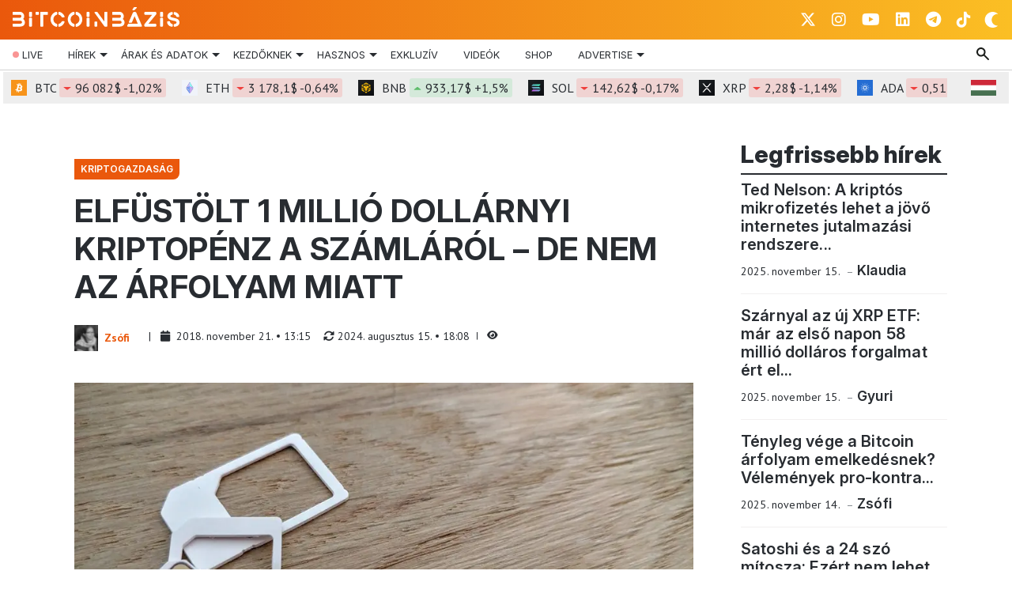

--- FILE ---
content_type: text/html; charset=UTF-8
request_url: https://www.bitcoinbazis.hu/sim-kartya-csalas-szilikon-volgy/
body_size: 64998
content:
<!DOCTYPE html>
<html xmlns="http://www.w3.org/1999/xhtml" lang="hu" data-bs-theme="light">
    <head>
        <meta http-equiv="content-type" content="text/html; charset=UTF-8">

        <link rel="preconnect" href="https://fonts.googleapis.com">
        <link rel="preconnect" href="https://fonts.gstatic.com" crossorigin>
        <script data-cfasync="false" data-no-defer="1" data-no-minify="1" data-no-optimize="1">var ewww_webp_supported=!1;function check_webp_feature(A,e){var w;e=void 0!==e?e:function(){},ewww_webp_supported?e(ewww_webp_supported):((w=new Image).onload=function(){ewww_webp_supported=0<w.width&&0<w.height,e&&e(ewww_webp_supported)},w.onerror=function(){e&&e(!1)},w.src="data:image/webp;base64,"+{alpha:"UklGRkoAAABXRUJQVlA4WAoAAAAQAAAAAAAAAAAAQUxQSAwAAAARBxAR/Q9ERP8DAABWUDggGAAAABQBAJ0BKgEAAQAAAP4AAA3AAP7mtQAAAA=="}[A])}check_webp_feature("alpha");</script><script data-cfasync="false" data-no-defer="1" data-no-minify="1" data-no-optimize="1">var Arrive=function(c,w){"use strict";if(c.MutationObserver&&"undefined"!=typeof HTMLElement){var r,a=0,u=(r=HTMLElement.prototype.matches||HTMLElement.prototype.webkitMatchesSelector||HTMLElement.prototype.mozMatchesSelector||HTMLElement.prototype.msMatchesSelector,{matchesSelector:function(e,t){return e instanceof HTMLElement&&r.call(e,t)},addMethod:function(e,t,r){var a=e[t];e[t]=function(){return r.length==arguments.length?r.apply(this,arguments):"function"==typeof a?a.apply(this,arguments):void 0}},callCallbacks:function(e,t){t&&t.options.onceOnly&&1==t.firedElems.length&&(e=[e[0]]);for(var r,a=0;r=e[a];a++)r&&r.callback&&r.callback.call(r.elem,r.elem);t&&t.options.onceOnly&&1==t.firedElems.length&&t.me.unbindEventWithSelectorAndCallback.call(t.target,t.selector,t.callback)},checkChildNodesRecursively:function(e,t,r,a){for(var i,n=0;i=e[n];n++)r(i,t,a)&&a.push({callback:t.callback,elem:i}),0<i.childNodes.length&&u.checkChildNodesRecursively(i.childNodes,t,r,a)},mergeArrays:function(e,t){var r,a={};for(r in e)e.hasOwnProperty(r)&&(a[r]=e[r]);for(r in t)t.hasOwnProperty(r)&&(a[r]=t[r]);return a},toElementsArray:function(e){return e=void 0!==e&&("number"!=typeof e.length||e===c)?[e]:e}}),e=(l.prototype.addEvent=function(e,t,r,a){a={target:e,selector:t,options:r,callback:a,firedElems:[]};return this._beforeAdding&&this._beforeAdding(a),this._eventsBucket.push(a),a},l.prototype.removeEvent=function(e){for(var t,r=this._eventsBucket.length-1;t=this._eventsBucket[r];r--)e(t)&&(this._beforeRemoving&&this._beforeRemoving(t),(t=this._eventsBucket.splice(r,1))&&t.length&&(t[0].callback=null))},l.prototype.beforeAdding=function(e){this._beforeAdding=e},l.prototype.beforeRemoving=function(e){this._beforeRemoving=e},l),t=function(i,n){var o=new e,l=this,s={fireOnAttributesModification:!1};return o.beforeAdding(function(t){var e=t.target;e!==c.document&&e!==c||(e=document.getElementsByTagName("html")[0]);var r=new MutationObserver(function(e){n.call(this,e,t)}),a=i(t.options);r.observe(e,a),t.observer=r,t.me=l}),o.beforeRemoving(function(e){e.observer.disconnect()}),this.bindEvent=function(e,t,r){t=u.mergeArrays(s,t);for(var a=u.toElementsArray(this),i=0;i<a.length;i++)o.addEvent(a[i],e,t,r)},this.unbindEvent=function(){var r=u.toElementsArray(this);o.removeEvent(function(e){for(var t=0;t<r.length;t++)if(this===w||e.target===r[t])return!0;return!1})},this.unbindEventWithSelectorOrCallback=function(r){var a=u.toElementsArray(this),i=r,e="function"==typeof r?function(e){for(var t=0;t<a.length;t++)if((this===w||e.target===a[t])&&e.callback===i)return!0;return!1}:function(e){for(var t=0;t<a.length;t++)if((this===w||e.target===a[t])&&e.selector===r)return!0;return!1};o.removeEvent(e)},this.unbindEventWithSelectorAndCallback=function(r,a){var i=u.toElementsArray(this);o.removeEvent(function(e){for(var t=0;t<i.length;t++)if((this===w||e.target===i[t])&&e.selector===r&&e.callback===a)return!0;return!1})},this},i=new function(){var s={fireOnAttributesModification:!1,onceOnly:!1,existing:!1};function n(e,t,r){return!(!u.matchesSelector(e,t.selector)||(e._id===w&&(e._id=a++),-1!=t.firedElems.indexOf(e._id)))&&(t.firedElems.push(e._id),!0)}var c=(i=new t(function(e){var t={attributes:!1,childList:!0,subtree:!0};return e.fireOnAttributesModification&&(t.attributes=!0),t},function(e,i){e.forEach(function(e){var t=e.addedNodes,r=e.target,a=[];null!==t&&0<t.length?u.checkChildNodesRecursively(t,i,n,a):"attributes"===e.type&&n(r,i)&&a.push({callback:i.callback,elem:r}),u.callCallbacks(a,i)})})).bindEvent;return i.bindEvent=function(e,t,r){t=void 0===r?(r=t,s):u.mergeArrays(s,t);var a=u.toElementsArray(this);if(t.existing){for(var i=[],n=0;n<a.length;n++)for(var o=a[n].querySelectorAll(e),l=0;l<o.length;l++)i.push({callback:r,elem:o[l]});if(t.onceOnly&&i.length)return r.call(i[0].elem,i[0].elem);setTimeout(u.callCallbacks,1,i)}c.call(this,e,t,r)},i},o=new function(){var a={};function i(e,t){return u.matchesSelector(e,t.selector)}var n=(o=new t(function(){return{childList:!0,subtree:!0}},function(e,r){e.forEach(function(e){var t=e.removedNodes,e=[];null!==t&&0<t.length&&u.checkChildNodesRecursively(t,r,i,e),u.callCallbacks(e,r)})})).bindEvent;return o.bindEvent=function(e,t,r){t=void 0===r?(r=t,a):u.mergeArrays(a,t),n.call(this,e,t,r)},o};d(HTMLElement.prototype),d(NodeList.prototype),d(HTMLCollection.prototype),d(HTMLDocument.prototype),d(Window.prototype);var n={};return s(i,n,"unbindAllArrive"),s(o,n,"unbindAllLeave"),n}function l(){this._eventsBucket=[],this._beforeAdding=null,this._beforeRemoving=null}function s(e,t,r){u.addMethod(t,r,e.unbindEvent),u.addMethod(t,r,e.unbindEventWithSelectorOrCallback),u.addMethod(t,r,e.unbindEventWithSelectorAndCallback)}function d(e){e.arrive=i.bindEvent,s(i,e,"unbindArrive"),e.leave=o.bindEvent,s(o,e,"unbindLeave")}}(window,void 0),ewww_webp_supported=!1;function check_webp_feature(e,t){var r;ewww_webp_supported?t(ewww_webp_supported):((r=new Image).onload=function(){ewww_webp_supported=0<r.width&&0<r.height,t(ewww_webp_supported)},r.onerror=function(){t(!1)},r.src="data:image/webp;base64,"+{alpha:"UklGRkoAAABXRUJQVlA4WAoAAAAQAAAAAAAAAAAAQUxQSAwAAAARBxAR/Q9ERP8DAABWUDggGAAAABQBAJ0BKgEAAQAAAP4AAA3AAP7mtQAAAA==",animation:"UklGRlIAAABXRUJQVlA4WAoAAAASAAAAAAAAAAAAQU5JTQYAAAD/////AABBTk1GJgAAAAAAAAAAAAAAAAAAAGQAAABWUDhMDQAAAC8AAAAQBxAREYiI/gcA"}[e])}function ewwwLoadImages(e){if(e){for(var t=document.querySelectorAll(".batch-image img, .image-wrapper a, .ngg-pro-masonry-item a, .ngg-galleria-offscreen-seo-wrapper a"),r=0,a=t.length;r<a;r++)ewwwAttr(t[r],"data-src",t[r].getAttribute("data-webp")),ewwwAttr(t[r],"data-thumbnail",t[r].getAttribute("data-webp-thumbnail"));for(var i=document.querySelectorAll("div.woocommerce-product-gallery__image"),r=0,a=i.length;r<a;r++)ewwwAttr(i[r],"data-thumb",i[r].getAttribute("data-webp-thumb"))}for(var n=document.querySelectorAll("video"),r=0,a=n.length;r<a;r++)ewwwAttr(n[r],"poster",e?n[r].getAttribute("data-poster-webp"):n[r].getAttribute("data-poster-image"));for(var o,l=document.querySelectorAll("img.ewww_webp_lazy_load"),r=0,a=l.length;r<a;r++)e&&(ewwwAttr(l[r],"data-lazy-srcset",l[r].getAttribute("data-lazy-srcset-webp")),ewwwAttr(l[r],"data-srcset",l[r].getAttribute("data-srcset-webp")),ewwwAttr(l[r],"data-lazy-src",l[r].getAttribute("data-lazy-src-webp")),ewwwAttr(l[r],"data-src",l[r].getAttribute("data-src-webp")),ewwwAttr(l[r],"data-orig-file",l[r].getAttribute("data-webp-orig-file")),ewwwAttr(l[r],"data-medium-file",l[r].getAttribute("data-webp-medium-file")),ewwwAttr(l[r],"data-large-file",l[r].getAttribute("data-webp-large-file")),null!=(o=l[r].getAttribute("srcset"))&&!1!==o&&o.includes("R0lGOD")&&ewwwAttr(l[r],"src",l[r].getAttribute("data-lazy-src-webp"))),l[r].className=l[r].className.replace(/\bewww_webp_lazy_load\b/,"");for(var s=document.querySelectorAll(".ewww_webp"),r=0,a=s.length;r<a;r++)e?(ewwwAttr(s[r],"srcset",s[r].getAttribute("data-srcset-webp")),ewwwAttr(s[r],"src",s[r].getAttribute("data-src-webp")),ewwwAttr(s[r],"data-orig-file",s[r].getAttribute("data-webp-orig-file")),ewwwAttr(s[r],"data-medium-file",s[r].getAttribute("data-webp-medium-file")),ewwwAttr(s[r],"data-large-file",s[r].getAttribute("data-webp-large-file")),ewwwAttr(s[r],"data-large_image",s[r].getAttribute("data-webp-large_image")),ewwwAttr(s[r],"data-src",s[r].getAttribute("data-webp-src"))):(ewwwAttr(s[r],"srcset",s[r].getAttribute("data-srcset-img")),ewwwAttr(s[r],"src",s[r].getAttribute("data-src-img"))),s[r].className=s[r].className.replace(/\bewww_webp\b/,"ewww_webp_loaded");window.jQuery&&jQuery.fn.isotope&&jQuery.fn.imagesLoaded&&(jQuery(".fusion-posts-container-infinite").imagesLoaded(function(){jQuery(".fusion-posts-container-infinite").hasClass("isotope")&&jQuery(".fusion-posts-container-infinite").isotope()}),jQuery(".fusion-portfolio:not(.fusion-recent-works) .fusion-portfolio-wrapper").imagesLoaded(function(){jQuery(".fusion-portfolio:not(.fusion-recent-works) .fusion-portfolio-wrapper").isotope()}))}function ewwwWebPInit(e){ewwwLoadImages(e),ewwwNggLoadGalleries(e),document.arrive(".ewww_webp",function(){ewwwLoadImages(e)}),document.arrive(".ewww_webp_lazy_load",function(){ewwwLoadImages(e)}),document.arrive("videos",function(){ewwwLoadImages(e)}),"loading"==document.readyState?document.addEventListener("DOMContentLoaded",ewwwJSONParserInit):("undefined"!=typeof galleries&&ewwwNggParseGalleries(e),ewwwWooParseVariations(e))}function ewwwAttr(e,t,r){null!=r&&!1!==r&&e.setAttribute(t,r)}function ewwwJSONParserInit(){"undefined"!=typeof galleries&&check_webp_feature("alpha",ewwwNggParseGalleries),check_webp_feature("alpha",ewwwWooParseVariations)}function ewwwWooParseVariations(e){if(e)for(var t=document.querySelectorAll("form.variations_form"),r=0,a=t.length;r<a;r++){var i=t[r].getAttribute("data-product_variations"),n=!1;try{for(var o in i=JSON.parse(i))void 0!==i[o]&&void 0!==i[o].image&&(void 0!==i[o].image.src_webp&&(i[o].image.src=i[o].image.src_webp,n=!0),void 0!==i[o].image.srcset_webp&&(i[o].image.srcset=i[o].image.srcset_webp,n=!0),void 0!==i[o].image.full_src_webp&&(i[o].image.full_src=i[o].image.full_src_webp,n=!0),void 0!==i[o].image.gallery_thumbnail_src_webp&&(i[o].image.gallery_thumbnail_src=i[o].image.gallery_thumbnail_src_webp,n=!0),void 0!==i[o].image.thumb_src_webp&&(i[o].image.thumb_src=i[o].image.thumb_src_webp,n=!0));n&&ewwwAttr(t[r],"data-product_variations",JSON.stringify(i))}catch(e){}}}function ewwwNggParseGalleries(e){if(e)for(var t in galleries){var r=galleries[t];galleries[t].images_list=ewwwNggParseImageList(r.images_list)}}function ewwwNggLoadGalleries(e){e&&document.addEventListener("ngg.galleria.themeadded",function(e,t){window.ngg_galleria._create_backup=window.ngg_galleria.create,window.ngg_galleria.create=function(e,t){var r=$(e).data("id");return galleries["gallery_"+r].images_list=ewwwNggParseImageList(galleries["gallery_"+r].images_list),window.ngg_galleria._create_backup(e,t)}})}function ewwwNggParseImageList(e){for(var t in e){var r=e[t];if(void 0!==r["image-webp"]&&(e[t].image=r["image-webp"],delete e[t]["image-webp"]),void 0!==r["thumb-webp"]&&(e[t].thumb=r["thumb-webp"],delete e[t]["thumb-webp"]),void 0!==r.full_image_webp&&(e[t].full_image=r.full_image_webp,delete e[t].full_image_webp),void 0!==r.srcsets)for(var a in r.srcsets)nggSrcset=r.srcsets[a],void 0!==r.srcsets[a+"-webp"]&&(e[t].srcsets[a]=r.srcsets[a+"-webp"],delete e[t].srcsets[a+"-webp"]);if(void 0!==r.full_srcsets)for(var i in r.full_srcsets)nggFSrcset=r.full_srcsets[i],void 0!==r.full_srcsets[i+"-webp"]&&(e[t].full_srcsets[i]=r.full_srcsets[i+"-webp"],delete e[t].full_srcsets[i+"-webp"])}return e}check_webp_feature("alpha",ewwwWebPInit);</script>	<style>img:is([sizes="auto" i], [sizes^="auto," i]) { contain-intrinsic-size: 3000px 1500px }</style>
	
<!-- Search Engine Optimization by Rank Math - https://rankmath.com/ -->
<title>Elfüstölt 1 millió dollárnyi kriptopénz a számláról</title>
<meta name="description" content="1  millió dollár értékű kriptopénzt lopott egy fiatal srác a Szilikon-völgyből SIM-kártya csalással egy helyi felsővezetőtől."/>
<meta name="robots" content="follow, index, max-snippet:-1, max-video-preview:-1, max-image-preview:large"/>
<link rel="canonical" href="https://www.bitcoinbazis.hu/sim-kartya-csalas-szilikon-volgy/" />
<meta property="og:locale" content="hu_HU" />
<meta property="og:type" content="article" />
<meta property="og:title" content="Elfüstölt 1 millió dollárnyi kriptopénz a számláról" />
<meta property="og:description" content="1  millió dollár értékű kriptopénzt lopott egy fiatal srác a Szilikon-völgyből SIM-kártya csalással egy helyi felsővezetőtől." />
<meta property="og:url" content="https://www.bitcoinbazis.hu/sim-kartya-csalas-szilikon-volgy/" />
<meta property="og:site_name" content="BitcoinBázis" />
<meta property="article:publisher" content="https://www.facebook.com/groups/blockchainmagyarorszag" />
<meta property="article:tag" content="Coinbase" />
<meta property="article:section" content="Kriptogazdaság" />
<meta property="og:updated_time" content="2024-08-15T18:08:40+02:00" />
<meta property="og:image" content="https://www.bitcoinbazis.hu/wp-content/uploads/2018/11/sim-card-1645646_960_720.jpg" />
<meta property="og:image:secure_url" content="https://www.bitcoinbazis.hu/wp-content/uploads/2018/11/sim-card-1645646_960_720.jpg" />
<meta property="og:image:width" content="960" />
<meta property="og:image:height" content="562" />
<meta property="og:image:alt" content="kriptopénz számla" />
<meta property="og:image:type" content="image/jpeg" />
<meta property="article:published_time" content="2018-11-21T13:15:46+01:00" />
<meta property="article:modified_time" content="2024-08-15T18:08:40+02:00" />
<meta name="twitter:card" content="summary_large_image" />
<meta name="twitter:title" content="Elfüstölt 1 millió dollárnyi kriptopénz a számláról" />
<meta name="twitter:description" content="1  millió dollár értékű kriptopénzt lopott egy fiatal srác a Szilikon-völgyből SIM-kártya csalással egy helyi felsővezetőtől." />
<meta name="twitter:site" content="@BitcoinBazis" />
<meta name="twitter:creator" content="@reezs87" />
<meta name="twitter:image" content="https://www.bitcoinbazis.hu/wp-content/uploads/2018/11/sim-card-1645646_960_720.jpg" />
<meta name="twitter:label1" content="Szerző:" />
<meta name="twitter:data1" content="Zsófi" />
<meta name="twitter:label2" content="Olvasási idő" />
<meta name="twitter:data2" content="1 perc" />
<script type="application/ld+json" class="rank-math-schema">{"@context":"https://schema.org","@graph":[{"@type":"Organization","@id":"https://www.bitcoinbazis.hu/#organization","name":"BitcoinB\u00e1zis","url":"https://www.bitcoinbazis.hu","sameAs":["https://www.facebook.com/groups/blockchainmagyarorszag","https://twitter.com/BitcoinBazis"],"logo":{"@type":"ImageObject","@id":"https://www.bitcoinbazis.hu/#logo","url":"https://www.bitcoinbazis.hu/wp-content/uploads/2022/06/cropped-photo_2022-06-01_21-14-43.jpg","contentUrl":"https://www.bitcoinbazis.hu/wp-content/uploads/2022/06/cropped-photo_2022-06-01_21-14-43.jpg","caption":"BitcoinB\u00e1zis","inLanguage":"hu","width":"512","height":"512"}},{"@type":"WebSite","@id":"https://www.bitcoinbazis.hu/#website","url":"https://www.bitcoinbazis.hu","name":"BitcoinB\u00e1zis","publisher":{"@id":"https://www.bitcoinbazis.hu/#organization"},"inLanguage":"hu"},{"@type":"ImageObject","@id":"https://www.bitcoinbazis.hu/wp-content/uploads/2018/11/sim-card-1645646_960_720.jpg","url":"https://www.bitcoinbazis.hu/wp-content/uploads/2018/11/sim-card-1645646_960_720.jpg","width":"960","height":"562","inLanguage":"hu"},{"@type":"WebPage","@id":"https://www.bitcoinbazis.hu/sim-kartya-csalas-szilikon-volgy/#webpage","url":"https://www.bitcoinbazis.hu/sim-kartya-csalas-szilikon-volgy/","name":"Elf\u00fcst\u00f6lt 1 milli\u00f3 doll\u00e1rnyi kriptop\u00e9nz a sz\u00e1ml\u00e1r\u00f3l","datePublished":"2018-11-21T13:15:46+01:00","dateModified":"2024-08-15T18:08:40+02:00","isPartOf":{"@id":"https://www.bitcoinbazis.hu/#website"},"primaryImageOfPage":{"@id":"https://www.bitcoinbazis.hu/wp-content/uploads/2018/11/sim-card-1645646_960_720.jpg"},"inLanguage":"hu"},{"@type":"Person","@id":"https://www.bitcoinbazis.hu/author/zsofia/","name":"Zs\u00f3fi","url":"https://www.bitcoinbazis.hu/author/zsofia/","image":{"@type":"ImageObject","@id":"https://secure.gravatar.com/avatar/b0df7660f54e38f66640933fe52e122f9304061d5637b3e84b8cc82604945e64?s=96&amp;d=wavatar&amp;r=g","url":"https://secure.gravatar.com/avatar/b0df7660f54e38f66640933fe52e122f9304061d5637b3e84b8cc82604945e64?s=96&amp;d=wavatar&amp;r=g","caption":"Zs\u00f3fi","inLanguage":"hu"},"sameAs":["https://twitter.com/https://twitter.com/reezs87"],"worksFor":{"@id":"https://www.bitcoinbazis.hu/#organization"}},{"@type":"NewsArticle","headline":"Elf\u00fcst\u00f6lt 1 milli\u00f3 doll\u00e1rnyi kriptop\u00e9nz a sz\u00e1ml\u00e1r\u00f3l","keywords":"kriptop\u00e9nz sz\u00e1mla","datePublished":"2018-11-21T13:15:46+01:00","dateModified":"2024-08-15T18:08:40+02:00","author":{"@id":"https://www.bitcoinbazis.hu/author/zsofia/","name":"Zs\u00f3fi"},"publisher":{"@id":"https://www.bitcoinbazis.hu/#organization"},"description":"1\u00a0 milli\u00f3 doll\u00e1r \u00e9rt\u00e9k\u0171 kriptop\u00e9nzt lopott egy fiatal sr\u00e1c a Szilikon-v\u00f6lgyb\u0151l SIM-k\u00e1rtya csal\u00e1ssal egy helyi fels\u0151vezet\u0151t\u0151l.","name":"Elf\u00fcst\u00f6lt 1 milli\u00f3 doll\u00e1rnyi kriptop\u00e9nz a sz\u00e1ml\u00e1r\u00f3l","@id":"https://www.bitcoinbazis.hu/sim-kartya-csalas-szilikon-volgy/#richSnippet","isPartOf":{"@id":"https://www.bitcoinbazis.hu/sim-kartya-csalas-szilikon-volgy/#webpage"},"image":{"@id":"https://www.bitcoinbazis.hu/wp-content/uploads/2018/11/sim-card-1645646_960_720.jpg"},"inLanguage":"hu","mainEntityOfPage":{"@id":"https://www.bitcoinbazis.hu/sim-kartya-csalas-szilikon-volgy/#webpage"}}]}</script>
<!-- /Rank Math WordPress SEO plugin -->

<link rel='dns-prefetch' href='//cdn.jsdelivr.net' />
<link rel='dns-prefetch' href='//fonts.googleapis.com' />
<script type="text/javascript">
/* <![CDATA[ */
window._wpemojiSettings = {"baseUrl":"https:\/\/s.w.org\/images\/core\/emoji\/16.0.1\/72x72\/","ext":".png","svgUrl":"https:\/\/s.w.org\/images\/core\/emoji\/16.0.1\/svg\/","svgExt":".svg","source":{"concatemoji":"https:\/\/www.bitcoinbazis.hu\/wp-includes\/js\/wp-emoji-release.min.js?ver=e27014631f4f4d9d3fcce86eb0242971"}};
/*! This file is auto-generated */
!function(s,n){var o,i,e;function c(e){try{var t={supportTests:e,timestamp:(new Date).valueOf()};sessionStorage.setItem(o,JSON.stringify(t))}catch(e){}}function p(e,t,n){e.clearRect(0,0,e.canvas.width,e.canvas.height),e.fillText(t,0,0);var t=new Uint32Array(e.getImageData(0,0,e.canvas.width,e.canvas.height).data),a=(e.clearRect(0,0,e.canvas.width,e.canvas.height),e.fillText(n,0,0),new Uint32Array(e.getImageData(0,0,e.canvas.width,e.canvas.height).data));return t.every(function(e,t){return e===a[t]})}function u(e,t){e.clearRect(0,0,e.canvas.width,e.canvas.height),e.fillText(t,0,0);for(var n=e.getImageData(16,16,1,1),a=0;a<n.data.length;a++)if(0!==n.data[a])return!1;return!0}function f(e,t,n,a){switch(t){case"flag":return n(e,"\ud83c\udff3\ufe0f\u200d\u26a7\ufe0f","\ud83c\udff3\ufe0f\u200b\u26a7\ufe0f")?!1:!n(e,"\ud83c\udde8\ud83c\uddf6","\ud83c\udde8\u200b\ud83c\uddf6")&&!n(e,"\ud83c\udff4\udb40\udc67\udb40\udc62\udb40\udc65\udb40\udc6e\udb40\udc67\udb40\udc7f","\ud83c\udff4\u200b\udb40\udc67\u200b\udb40\udc62\u200b\udb40\udc65\u200b\udb40\udc6e\u200b\udb40\udc67\u200b\udb40\udc7f");case"emoji":return!a(e,"\ud83e\udedf")}return!1}function g(e,t,n,a){var r="undefined"!=typeof WorkerGlobalScope&&self instanceof WorkerGlobalScope?new OffscreenCanvas(300,150):s.createElement("canvas"),o=r.getContext("2d",{willReadFrequently:!0}),i=(o.textBaseline="top",o.font="600 32px Arial",{});return e.forEach(function(e){i[e]=t(o,e,n,a)}),i}function t(e){var t=s.createElement("script");t.src=e,t.defer=!0,s.head.appendChild(t)}"undefined"!=typeof Promise&&(o="wpEmojiSettingsSupports",i=["flag","emoji"],n.supports={everything:!0,everythingExceptFlag:!0},e=new Promise(function(e){s.addEventListener("DOMContentLoaded",e,{once:!0})}),new Promise(function(t){var n=function(){try{var e=JSON.parse(sessionStorage.getItem(o));if("object"==typeof e&&"number"==typeof e.timestamp&&(new Date).valueOf()<e.timestamp+604800&&"object"==typeof e.supportTests)return e.supportTests}catch(e){}return null}();if(!n){if("undefined"!=typeof Worker&&"undefined"!=typeof OffscreenCanvas&&"undefined"!=typeof URL&&URL.createObjectURL&&"undefined"!=typeof Blob)try{var e="postMessage("+g.toString()+"("+[JSON.stringify(i),f.toString(),p.toString(),u.toString()].join(",")+"));",a=new Blob([e],{type:"text/javascript"}),r=new Worker(URL.createObjectURL(a),{name:"wpTestEmojiSupports"});return void(r.onmessage=function(e){c(n=e.data),r.terminate(),t(n)})}catch(e){}c(n=g(i,f,p,u))}t(n)}).then(function(e){for(var t in e)n.supports[t]=e[t],n.supports.everything=n.supports.everything&&n.supports[t],"flag"!==t&&(n.supports.everythingExceptFlag=n.supports.everythingExceptFlag&&n.supports[t]);n.supports.everythingExceptFlag=n.supports.everythingExceptFlag&&!n.supports.flag,n.DOMReady=!1,n.readyCallback=function(){n.DOMReady=!0}}).then(function(){return e}).then(function(){var e;n.supports.everything||(n.readyCallback(),(e=n.source||{}).concatemoji?t(e.concatemoji):e.wpemoji&&e.twemoji&&(t(e.twemoji),t(e.wpemoji)))}))}((window,document),window._wpemojiSettings);
/* ]]> */
</script>
<style id='wp-emoji-styles-inline-css' type='text/css'>

	img.wp-smiley, img.emoji {
		display: inline !important;
		border: none !important;
		box-shadow: none !important;
		height: 1em !important;
		width: 1em !important;
		margin: 0 0.07em !important;
		vertical-align: -0.1em !important;
		background: none !important;
		padding: 0 !important;
	}
</style>
<link rel='stylesheet' id='wp-block-library-css' href='https://www.bitcoinbazis.hu/wp-includes/css/dist/block-library/style.min.css?ver=e27014631f4f4d9d3fcce86eb0242971' type='text/css' media='all' />
<style id='classic-theme-styles-inline-css' type='text/css'>
/*! This file is auto-generated */
.wp-block-button__link{color:#fff;background-color:#32373c;border-radius:9999px;box-shadow:none;text-decoration:none;padding:calc(.667em + 2px) calc(1.333em + 2px);font-size:1.125em}.wp-block-file__button{background:#32373c;color:#fff;text-decoration:none}
</style>
<link rel='stylesheet' id='awsm-ead-public-css' href='https://www.bitcoinbazis.hu/wp-content/plugins/embed-any-document/css/embed-public.min.css?ver=2.7.8' type='text/css' media='all' />
<style id='global-styles-inline-css' type='text/css'>
:root{--wp--preset--aspect-ratio--square: 1;--wp--preset--aspect-ratio--4-3: 4/3;--wp--preset--aspect-ratio--3-4: 3/4;--wp--preset--aspect-ratio--3-2: 3/2;--wp--preset--aspect-ratio--2-3: 2/3;--wp--preset--aspect-ratio--16-9: 16/9;--wp--preset--aspect-ratio--9-16: 9/16;--wp--preset--color--black: #000000;--wp--preset--color--cyan-bluish-gray: #abb8c3;--wp--preset--color--white: #ffffff;--wp--preset--color--pale-pink: #f78da7;--wp--preset--color--vivid-red: #cf2e2e;--wp--preset--color--luminous-vivid-orange: #ff6900;--wp--preset--color--luminous-vivid-amber: #fcb900;--wp--preset--color--light-green-cyan: #7bdcb5;--wp--preset--color--vivid-green-cyan: #00d084;--wp--preset--color--pale-cyan-blue: #8ed1fc;--wp--preset--color--vivid-cyan-blue: #0693e3;--wp--preset--color--vivid-purple: #9b51e0;--wp--preset--gradient--vivid-cyan-blue-to-vivid-purple: linear-gradient(135deg,rgba(6,147,227,1) 0%,rgb(155,81,224) 100%);--wp--preset--gradient--light-green-cyan-to-vivid-green-cyan: linear-gradient(135deg,rgb(122,220,180) 0%,rgb(0,208,130) 100%);--wp--preset--gradient--luminous-vivid-amber-to-luminous-vivid-orange: linear-gradient(135deg,rgba(252,185,0,1) 0%,rgba(255,105,0,1) 100%);--wp--preset--gradient--luminous-vivid-orange-to-vivid-red: linear-gradient(135deg,rgba(255,105,0,1) 0%,rgb(207,46,46) 100%);--wp--preset--gradient--very-light-gray-to-cyan-bluish-gray: linear-gradient(135deg,rgb(238,238,238) 0%,rgb(169,184,195) 100%);--wp--preset--gradient--cool-to-warm-spectrum: linear-gradient(135deg,rgb(74,234,220) 0%,rgb(151,120,209) 20%,rgb(207,42,186) 40%,rgb(238,44,130) 60%,rgb(251,105,98) 80%,rgb(254,248,76) 100%);--wp--preset--gradient--blush-light-purple: linear-gradient(135deg,rgb(255,206,236) 0%,rgb(152,150,240) 100%);--wp--preset--gradient--blush-bordeaux: linear-gradient(135deg,rgb(254,205,165) 0%,rgb(254,45,45) 50%,rgb(107,0,62) 100%);--wp--preset--gradient--luminous-dusk: linear-gradient(135deg,rgb(255,203,112) 0%,rgb(199,81,192) 50%,rgb(65,88,208) 100%);--wp--preset--gradient--pale-ocean: linear-gradient(135deg,rgb(255,245,203) 0%,rgb(182,227,212) 50%,rgb(51,167,181) 100%);--wp--preset--gradient--electric-grass: linear-gradient(135deg,rgb(202,248,128) 0%,rgb(113,206,126) 100%);--wp--preset--gradient--midnight: linear-gradient(135deg,rgb(2,3,129) 0%,rgb(40,116,252) 100%);--wp--preset--font-size--small: 13px;--wp--preset--font-size--medium: 20px;--wp--preset--font-size--large: 36px;--wp--preset--font-size--x-large: 42px;--wp--preset--spacing--20: 0.44rem;--wp--preset--spacing--30: 0.67rem;--wp--preset--spacing--40: 1rem;--wp--preset--spacing--50: 1.5rem;--wp--preset--spacing--60: 2.25rem;--wp--preset--spacing--70: 3.38rem;--wp--preset--spacing--80: 5.06rem;--wp--preset--shadow--natural: 6px 6px 9px rgba(0, 0, 0, 0.2);--wp--preset--shadow--deep: 12px 12px 50px rgba(0, 0, 0, 0.4);--wp--preset--shadow--sharp: 6px 6px 0px rgba(0, 0, 0, 0.2);--wp--preset--shadow--outlined: 6px 6px 0px -3px rgba(255, 255, 255, 1), 6px 6px rgba(0, 0, 0, 1);--wp--preset--shadow--crisp: 6px 6px 0px rgba(0, 0, 0, 1);}:where(.is-layout-flex){gap: 0.5em;}:where(.is-layout-grid){gap: 0.5em;}body .is-layout-flex{display: flex;}.is-layout-flex{flex-wrap: wrap;align-items: center;}.is-layout-flex > :is(*, div){margin: 0;}body .is-layout-grid{display: grid;}.is-layout-grid > :is(*, div){margin: 0;}:where(.wp-block-columns.is-layout-flex){gap: 2em;}:where(.wp-block-columns.is-layout-grid){gap: 2em;}:where(.wp-block-post-template.is-layout-flex){gap: 1.25em;}:where(.wp-block-post-template.is-layout-grid){gap: 1.25em;}.has-black-color{color: var(--wp--preset--color--black) !important;}.has-cyan-bluish-gray-color{color: var(--wp--preset--color--cyan-bluish-gray) !important;}.has-white-color{color: var(--wp--preset--color--white) !important;}.has-pale-pink-color{color: var(--wp--preset--color--pale-pink) !important;}.has-vivid-red-color{color: var(--wp--preset--color--vivid-red) !important;}.has-luminous-vivid-orange-color{color: var(--wp--preset--color--luminous-vivid-orange) !important;}.has-luminous-vivid-amber-color{color: var(--wp--preset--color--luminous-vivid-amber) !important;}.has-light-green-cyan-color{color: var(--wp--preset--color--light-green-cyan) !important;}.has-vivid-green-cyan-color{color: var(--wp--preset--color--vivid-green-cyan) !important;}.has-pale-cyan-blue-color{color: var(--wp--preset--color--pale-cyan-blue) !important;}.has-vivid-cyan-blue-color{color: var(--wp--preset--color--vivid-cyan-blue) !important;}.has-vivid-purple-color{color: var(--wp--preset--color--vivid-purple) !important;}.has-black-background-color{background-color: var(--wp--preset--color--black) !important;}.has-cyan-bluish-gray-background-color{background-color: var(--wp--preset--color--cyan-bluish-gray) !important;}.has-white-background-color{background-color: var(--wp--preset--color--white) !important;}.has-pale-pink-background-color{background-color: var(--wp--preset--color--pale-pink) !important;}.has-vivid-red-background-color{background-color: var(--wp--preset--color--vivid-red) !important;}.has-luminous-vivid-orange-background-color{background-color: var(--wp--preset--color--luminous-vivid-orange) !important;}.has-luminous-vivid-amber-background-color{background-color: var(--wp--preset--color--luminous-vivid-amber) !important;}.has-light-green-cyan-background-color{background-color: var(--wp--preset--color--light-green-cyan) !important;}.has-vivid-green-cyan-background-color{background-color: var(--wp--preset--color--vivid-green-cyan) !important;}.has-pale-cyan-blue-background-color{background-color: var(--wp--preset--color--pale-cyan-blue) !important;}.has-vivid-cyan-blue-background-color{background-color: var(--wp--preset--color--vivid-cyan-blue) !important;}.has-vivid-purple-background-color{background-color: var(--wp--preset--color--vivid-purple) !important;}.has-black-border-color{border-color: var(--wp--preset--color--black) !important;}.has-cyan-bluish-gray-border-color{border-color: var(--wp--preset--color--cyan-bluish-gray) !important;}.has-white-border-color{border-color: var(--wp--preset--color--white) !important;}.has-pale-pink-border-color{border-color: var(--wp--preset--color--pale-pink) !important;}.has-vivid-red-border-color{border-color: var(--wp--preset--color--vivid-red) !important;}.has-luminous-vivid-orange-border-color{border-color: var(--wp--preset--color--luminous-vivid-orange) !important;}.has-luminous-vivid-amber-border-color{border-color: var(--wp--preset--color--luminous-vivid-amber) !important;}.has-light-green-cyan-border-color{border-color: var(--wp--preset--color--light-green-cyan) !important;}.has-vivid-green-cyan-border-color{border-color: var(--wp--preset--color--vivid-green-cyan) !important;}.has-pale-cyan-blue-border-color{border-color: var(--wp--preset--color--pale-cyan-blue) !important;}.has-vivid-cyan-blue-border-color{border-color: var(--wp--preset--color--vivid-cyan-blue) !important;}.has-vivid-purple-border-color{border-color: var(--wp--preset--color--vivid-purple) !important;}.has-vivid-cyan-blue-to-vivid-purple-gradient-background{background: var(--wp--preset--gradient--vivid-cyan-blue-to-vivid-purple) !important;}.has-light-green-cyan-to-vivid-green-cyan-gradient-background{background: var(--wp--preset--gradient--light-green-cyan-to-vivid-green-cyan) !important;}.has-luminous-vivid-amber-to-luminous-vivid-orange-gradient-background{background: var(--wp--preset--gradient--luminous-vivid-amber-to-luminous-vivid-orange) !important;}.has-luminous-vivid-orange-to-vivid-red-gradient-background{background: var(--wp--preset--gradient--luminous-vivid-orange-to-vivid-red) !important;}.has-very-light-gray-to-cyan-bluish-gray-gradient-background{background: var(--wp--preset--gradient--very-light-gray-to-cyan-bluish-gray) !important;}.has-cool-to-warm-spectrum-gradient-background{background: var(--wp--preset--gradient--cool-to-warm-spectrum) !important;}.has-blush-light-purple-gradient-background{background: var(--wp--preset--gradient--blush-light-purple) !important;}.has-blush-bordeaux-gradient-background{background: var(--wp--preset--gradient--blush-bordeaux) !important;}.has-luminous-dusk-gradient-background{background: var(--wp--preset--gradient--luminous-dusk) !important;}.has-pale-ocean-gradient-background{background: var(--wp--preset--gradient--pale-ocean) !important;}.has-electric-grass-gradient-background{background: var(--wp--preset--gradient--electric-grass) !important;}.has-midnight-gradient-background{background: var(--wp--preset--gradient--midnight) !important;}.has-small-font-size{font-size: var(--wp--preset--font-size--small) !important;}.has-medium-font-size{font-size: var(--wp--preset--font-size--medium) !important;}.has-large-font-size{font-size: var(--wp--preset--font-size--large) !important;}.has-x-large-font-size{font-size: var(--wp--preset--font-size--x-large) !important;}
:where(.wp-block-post-template.is-layout-flex){gap: 1.25em;}:where(.wp-block-post-template.is-layout-grid){gap: 1.25em;}
:where(.wp-block-columns.is-layout-flex){gap: 2em;}:where(.wp-block-columns.is-layout-grid){gap: 2em;}
:root :where(.wp-block-pullquote){font-size: 1.5em;line-height: 1.6;}
</style>
<link rel='stylesheet' id='bbazis_button_css-css' href='https://www.bitcoinbazis.hu/wp-content/plugins/button-banner//frontend-style.css?ver=e27014631f4f4d9d3fcce86eb0242971' type='text/css' media='all' />
<style id="cm-noto-sans-font-css" media="all">/* cyrillic-ext */
@font-face {
  font-family: 'Noto Sans';
  font-style: italic;
  font-weight: 100 900;
  font-stretch: 62.5% 100%;
  font-display: swap;
  src: url(/fonts.gstatic.com/s/notosans/v42/o-0OIpQlx3QUlC5A4PNr4ARPQ_mu72BiBLE.woff2) format('woff2');
  unicode-range: U+0460-052F, U+1C80-1C8A, U+20B4, U+2DE0-2DFF, U+A640-A69F, U+FE2E-FE2F;
}
/* cyrillic */
@font-face {
  font-family: 'Noto Sans';
  font-style: italic;
  font-weight: 100 900;
  font-stretch: 62.5% 100%;
  font-display: swap;
  src: url(/fonts.gstatic.com/s/notosans/v42/o-0OIpQlx3QUlC5A4PNr4ARGQ_mu72BiBLE.woff2) format('woff2');
  unicode-range: U+0301, U+0400-045F, U+0490-0491, U+04B0-04B1, U+2116;
}
/* devanagari */
@font-face {
  font-family: 'Noto Sans';
  font-style: italic;
  font-weight: 100 900;
  font-stretch: 62.5% 100%;
  font-display: swap;
  src: url(/fonts.gstatic.com/s/notosans/v42/o-0OIpQlx3QUlC5A4PNr4ARDQ_mu72BiBLE.woff2) format('woff2');
  unicode-range: U+0900-097F, U+1CD0-1CF9, U+200C-200D, U+20A8, U+20B9, U+20F0, U+25CC, U+A830-A839, U+A8E0-A8FF, U+11B00-11B09;
}
/* greek-ext */
@font-face {
  font-family: 'Noto Sans';
  font-style: italic;
  font-weight: 100 900;
  font-stretch: 62.5% 100%;
  font-display: swap;
  src: url(/fonts.gstatic.com/s/notosans/v42/o-0OIpQlx3QUlC5A4PNr4AROQ_mu72BiBLE.woff2) format('woff2');
  unicode-range: U+1F00-1FFF;
}
/* greek */
@font-face {
  font-family: 'Noto Sans';
  font-style: italic;
  font-weight: 100 900;
  font-stretch: 62.5% 100%;
  font-display: swap;
  src: url(/fonts.gstatic.com/s/notosans/v42/o-0OIpQlx3QUlC5A4PNr4ARBQ_mu72BiBLE.woff2) format('woff2');
  unicode-range: U+0370-0377, U+037A-037F, U+0384-038A, U+038C, U+038E-03A1, U+03A3-03FF;
}
/* vietnamese */
@font-face {
  font-family: 'Noto Sans';
  font-style: italic;
  font-weight: 100 900;
  font-stretch: 62.5% 100%;
  font-display: swap;
  src: url(/fonts.gstatic.com/s/notosans/v42/o-0OIpQlx3QUlC5A4PNr4ARNQ_mu72BiBLE.woff2) format('woff2');
  unicode-range: U+0102-0103, U+0110-0111, U+0128-0129, U+0168-0169, U+01A0-01A1, U+01AF-01B0, U+0300-0301, U+0303-0304, U+0308-0309, U+0323, U+0329, U+1EA0-1EF9, U+20AB;
}
/* latin-ext */
@font-face {
  font-family: 'Noto Sans';
  font-style: italic;
  font-weight: 100 900;
  font-stretch: 62.5% 100%;
  font-display: swap;
  src: url(/fonts.gstatic.com/s/notosans/v42/o-0OIpQlx3QUlC5A4PNr4ARMQ_mu72BiBLE.woff2) format('woff2');
  unicode-range: U+0100-02BA, U+02BD-02C5, U+02C7-02CC, U+02CE-02D7, U+02DD-02FF, U+0304, U+0308, U+0329, U+1D00-1DBF, U+1E00-1E9F, U+1EF2-1EFF, U+2020, U+20A0-20AB, U+20AD-20C0, U+2113, U+2C60-2C7F, U+A720-A7FF;
}
/* latin */
@font-face {
  font-family: 'Noto Sans';
  font-style: italic;
  font-weight: 100 900;
  font-stretch: 62.5% 100%;
  font-display: swap;
  src: url(/fonts.gstatic.com/s/notosans/v42/o-0OIpQlx3QUlC5A4PNr4ARCQ_mu72Bi.woff2) format('woff2');
  unicode-range: U+0000-00FF, U+0131, U+0152-0153, U+02BB-02BC, U+02C6, U+02DA, U+02DC, U+0304, U+0308, U+0329, U+2000-206F, U+20AC, U+2122, U+2191, U+2193, U+2212, U+2215, U+FEFF, U+FFFD;
}
/* cyrillic-ext */
@font-face {
  font-family: 'Noto Sans';
  font-style: normal;
  font-weight: 100 900;
  font-stretch: 62.5% 100%;
  font-display: swap;
  src: url(/fonts.gstatic.com/s/notosans/v42/o-0IIpQlx3QUlC5A4PNr6DRASf6M7VBj.woff2) format('woff2');
  unicode-range: U+0460-052F, U+1C80-1C8A, U+20B4, U+2DE0-2DFF, U+A640-A69F, U+FE2E-FE2F;
}
/* cyrillic */
@font-face {
  font-family: 'Noto Sans';
  font-style: normal;
  font-weight: 100 900;
  font-stretch: 62.5% 100%;
  font-display: swap;
  src: url(/fonts.gstatic.com/s/notosans/v42/o-0IIpQlx3QUlC5A4PNr4TRASf6M7VBj.woff2) format('woff2');
  unicode-range: U+0301, U+0400-045F, U+0490-0491, U+04B0-04B1, U+2116;
}
/* devanagari */
@font-face {
  font-family: 'Noto Sans';
  font-style: normal;
  font-weight: 100 900;
  font-stretch: 62.5% 100%;
  font-display: swap;
  src: url(/fonts.gstatic.com/s/notosans/v42/o-0IIpQlx3QUlC5A4PNr5DRASf6M7VBj.woff2) format('woff2');
  unicode-range: U+0900-097F, U+1CD0-1CF9, U+200C-200D, U+20A8, U+20B9, U+20F0, U+25CC, U+A830-A839, U+A8E0-A8FF, U+11B00-11B09;
}
/* greek-ext */
@font-face {
  font-family: 'Noto Sans';
  font-style: normal;
  font-weight: 100 900;
  font-stretch: 62.5% 100%;
  font-display: swap;
  src: url(/fonts.gstatic.com/s/notosans/v42/o-0IIpQlx3QUlC5A4PNr6TRASf6M7VBj.woff2) format('woff2');
  unicode-range: U+1F00-1FFF;
}
/* greek */
@font-face {
  font-family: 'Noto Sans';
  font-style: normal;
  font-weight: 100 900;
  font-stretch: 62.5% 100%;
  font-display: swap;
  src: url(/fonts.gstatic.com/s/notosans/v42/o-0IIpQlx3QUlC5A4PNr5jRASf6M7VBj.woff2) format('woff2');
  unicode-range: U+0370-0377, U+037A-037F, U+0384-038A, U+038C, U+038E-03A1, U+03A3-03FF;
}
/* vietnamese */
@font-face {
  font-family: 'Noto Sans';
  font-style: normal;
  font-weight: 100 900;
  font-stretch: 62.5% 100%;
  font-display: swap;
  src: url(/fonts.gstatic.com/s/notosans/v42/o-0IIpQlx3QUlC5A4PNr6jRASf6M7VBj.woff2) format('woff2');
  unicode-range: U+0102-0103, U+0110-0111, U+0128-0129, U+0168-0169, U+01A0-01A1, U+01AF-01B0, U+0300-0301, U+0303-0304, U+0308-0309, U+0323, U+0329, U+1EA0-1EF9, U+20AB;
}
/* latin-ext */
@font-face {
  font-family: 'Noto Sans';
  font-style: normal;
  font-weight: 100 900;
  font-stretch: 62.5% 100%;
  font-display: swap;
  src: url(/fonts.gstatic.com/s/notosans/v42/o-0IIpQlx3QUlC5A4PNr6zRASf6M7VBj.woff2) format('woff2');
  unicode-range: U+0100-02BA, U+02BD-02C5, U+02C7-02CC, U+02CE-02D7, U+02DD-02FF, U+0304, U+0308, U+0329, U+1D00-1DBF, U+1E00-1E9F, U+1EF2-1EFF, U+2020, U+20A0-20AB, U+20AD-20C0, U+2113, U+2C60-2C7F, U+A720-A7FF;
}
/* latin */
@font-face {
  font-family: 'Noto Sans';
  font-style: normal;
  font-weight: 100 900;
  font-stretch: 62.5% 100%;
  font-display: swap;
  src: url(/fonts.gstatic.com/s/notosans/v42/o-0IIpQlx3QUlC5A4PNr5TRASf6M7Q.woff2) format('woff2');
  unicode-range: U+0000-00FF, U+0131, U+0152-0153, U+02BB-02BC, U+02C6, U+02DA, U+02DC, U+0304, U+0308, U+0329, U+2000-206F, U+20AC, U+2122, U+2191, U+2193, U+2212, U+2215, U+FEFF, U+FFFD;
}
</style>
<link rel='stylesheet' id='consent-magic-css' href='https://www.bitcoinbazis.hu/wp-content/plugins/consent-magic-pro/assets/css/style-public.min.css?ver=5.1.0' type='text/css' media='all' />
<link rel='stylesheet' id='contact-form-7-css' href='https://www.bitcoinbazis.hu/wp-content/plugins/contact-form-7/includes/css/styles.css?ver=6.1.3' type='text/css' media='all' />
<link rel='stylesheet' id='mc4wp-form-basic-css' href='https://www.bitcoinbazis.hu/wp-content/plugins/mailchimp-for-wp/assets/css/form-basic.css?ver=4.10.8' type='text/css' media='all' />
<style id="google-fonts-css" media="all">/* cyrillic-ext */
@font-face {
  font-family: 'Inter';
  font-style: italic;
  font-weight: 100 900;
  font-display: swap;
  src: url(/fonts.gstatic.com/s/inter/v20/UcCm3FwrK3iLTcvnUwkT9mI1F55MKw.woff2) format('woff2');
  unicode-range: U+0460-052F, U+1C80-1C8A, U+20B4, U+2DE0-2DFF, U+A640-A69F, U+FE2E-FE2F;
}
/* cyrillic */
@font-face {
  font-family: 'Inter';
  font-style: italic;
  font-weight: 100 900;
  font-display: swap;
  src: url(/fonts.gstatic.com/s/inter/v20/UcCm3FwrK3iLTcvnUwAT9mI1F55MKw.woff2) format('woff2');
  unicode-range: U+0301, U+0400-045F, U+0490-0491, U+04B0-04B1, U+2116;
}
/* greek-ext */
@font-face {
  font-family: 'Inter';
  font-style: italic;
  font-weight: 100 900;
  font-display: swap;
  src: url(/fonts.gstatic.com/s/inter/v20/UcCm3FwrK3iLTcvnUwgT9mI1F55MKw.woff2) format('woff2');
  unicode-range: U+1F00-1FFF;
}
/* greek */
@font-face {
  font-family: 'Inter';
  font-style: italic;
  font-weight: 100 900;
  font-display: swap;
  src: url(/fonts.gstatic.com/s/inter/v20/UcCm3FwrK3iLTcvnUwcT9mI1F55MKw.woff2) format('woff2');
  unicode-range: U+0370-0377, U+037A-037F, U+0384-038A, U+038C, U+038E-03A1, U+03A3-03FF;
}
/* vietnamese */
@font-face {
  font-family: 'Inter';
  font-style: italic;
  font-weight: 100 900;
  font-display: swap;
  src: url(/fonts.gstatic.com/s/inter/v20/UcCm3FwrK3iLTcvnUwsT9mI1F55MKw.woff2) format('woff2');
  unicode-range: U+0102-0103, U+0110-0111, U+0128-0129, U+0168-0169, U+01A0-01A1, U+01AF-01B0, U+0300-0301, U+0303-0304, U+0308-0309, U+0323, U+0329, U+1EA0-1EF9, U+20AB;
}
/* latin-ext */
@font-face {
  font-family: 'Inter';
  font-style: italic;
  font-weight: 100 900;
  font-display: swap;
  src: url(/fonts.gstatic.com/s/inter/v20/UcCm3FwrK3iLTcvnUwoT9mI1F55MKw.woff2) format('woff2');
  unicode-range: U+0100-02BA, U+02BD-02C5, U+02C7-02CC, U+02CE-02D7, U+02DD-02FF, U+0304, U+0308, U+0329, U+1D00-1DBF, U+1E00-1E9F, U+1EF2-1EFF, U+2020, U+20A0-20AB, U+20AD-20C0, U+2113, U+2C60-2C7F, U+A720-A7FF;
}
/* latin */
@font-face {
  font-family: 'Inter';
  font-style: italic;
  font-weight: 100 900;
  font-display: swap;
  src: url(/fonts.gstatic.com/s/inter/v20/UcCm3FwrK3iLTcvnUwQT9mI1F54.woff2) format('woff2');
  unicode-range: U+0000-00FF, U+0131, U+0152-0153, U+02BB-02BC, U+02C6, U+02DA, U+02DC, U+0304, U+0308, U+0329, U+2000-206F, U+20AC, U+2122, U+2191, U+2193, U+2212, U+2215, U+FEFF, U+FFFD;
}
/* cyrillic-ext */
@font-face {
  font-family: 'Inter';
  font-style: normal;
  font-weight: 100 900;
  font-display: swap;
  src: url(/fonts.gstatic.com/s/inter/v20/UcCo3FwrK3iLTcvvYwYZ8UA3J58.woff2) format('woff2');
  unicode-range: U+0460-052F, U+1C80-1C8A, U+20B4, U+2DE0-2DFF, U+A640-A69F, U+FE2E-FE2F;
}
/* cyrillic */
@font-face {
  font-family: 'Inter';
  font-style: normal;
  font-weight: 100 900;
  font-display: swap;
  src: url(/fonts.gstatic.com/s/inter/v20/UcCo3FwrK3iLTcvmYwYZ8UA3J58.woff2) format('woff2');
  unicode-range: U+0301, U+0400-045F, U+0490-0491, U+04B0-04B1, U+2116;
}
/* greek-ext */
@font-face {
  font-family: 'Inter';
  font-style: normal;
  font-weight: 100 900;
  font-display: swap;
  src: url(/fonts.gstatic.com/s/inter/v20/UcCo3FwrK3iLTcvuYwYZ8UA3J58.woff2) format('woff2');
  unicode-range: U+1F00-1FFF;
}
/* greek */
@font-face {
  font-family: 'Inter';
  font-style: normal;
  font-weight: 100 900;
  font-display: swap;
  src: url(/fonts.gstatic.com/s/inter/v20/UcCo3FwrK3iLTcvhYwYZ8UA3J58.woff2) format('woff2');
  unicode-range: U+0370-0377, U+037A-037F, U+0384-038A, U+038C, U+038E-03A1, U+03A3-03FF;
}
/* vietnamese */
@font-face {
  font-family: 'Inter';
  font-style: normal;
  font-weight: 100 900;
  font-display: swap;
  src: url(/fonts.gstatic.com/s/inter/v20/UcCo3FwrK3iLTcvtYwYZ8UA3J58.woff2) format('woff2');
  unicode-range: U+0102-0103, U+0110-0111, U+0128-0129, U+0168-0169, U+01A0-01A1, U+01AF-01B0, U+0300-0301, U+0303-0304, U+0308-0309, U+0323, U+0329, U+1EA0-1EF9, U+20AB;
}
/* latin-ext */
@font-face {
  font-family: 'Inter';
  font-style: normal;
  font-weight: 100 900;
  font-display: swap;
  src: url(/fonts.gstatic.com/s/inter/v20/UcCo3FwrK3iLTcvsYwYZ8UA3J58.woff2) format('woff2');
  unicode-range: U+0100-02BA, U+02BD-02C5, U+02C7-02CC, U+02CE-02D7, U+02DD-02FF, U+0304, U+0308, U+0329, U+1D00-1DBF, U+1E00-1E9F, U+1EF2-1EFF, U+2020, U+20A0-20AB, U+20AD-20C0, U+2113, U+2C60-2C7F, U+A720-A7FF;
}
/* latin */
@font-face {
  font-family: 'Inter';
  font-style: normal;
  font-weight: 100 900;
  font-display: swap;
  src: url(/fonts.gstatic.com/s/inter/v20/UcCo3FwrK3iLTcviYwYZ8UA3.woff2) format('woff2');
  unicode-range: U+0000-00FF, U+0131, U+0152-0153, U+02BB-02BC, U+02C6, U+02DA, U+02DC, U+0304, U+0308, U+0329, U+2000-206F, U+20AC, U+2122, U+2191, U+2193, U+2212, U+2215, U+FEFF, U+FFFD;
}
/* cyrillic-ext */
@font-face {
  font-family: 'PT Sans';
  font-style: italic;
  font-weight: 400;
  font-display: swap;
  src: url(/fonts.gstatic.com/s/ptsans/v18/jizYRExUiTo99u79D0e0ysmIAjcQ-woy.woff2) format('woff2');
  unicode-range: U+0460-052F, U+1C80-1C8A, U+20B4, U+2DE0-2DFF, U+A640-A69F, U+FE2E-FE2F;
}
/* cyrillic */
@font-face {
  font-family: 'PT Sans';
  font-style: italic;
  font-weight: 400;
  font-display: swap;
  src: url(/fonts.gstatic.com/s/ptsans/v18/jizYRExUiTo99u79D0e0w8mIAjcQ-woy.woff2) format('woff2');
  unicode-range: U+0301, U+0400-045F, U+0490-0491, U+04B0-04B1, U+2116;
}
/* latin-ext */
@font-face {
  font-family: 'PT Sans';
  font-style: italic;
  font-weight: 400;
  font-display: swap;
  src: url(/fonts.gstatic.com/s/ptsans/v18/jizYRExUiTo99u79D0e0ycmIAjcQ-woy.woff2) format('woff2');
  unicode-range: U+0100-02BA, U+02BD-02C5, U+02C7-02CC, U+02CE-02D7, U+02DD-02FF, U+0304, U+0308, U+0329, U+1D00-1DBF, U+1E00-1E9F, U+1EF2-1EFF, U+2020, U+20A0-20AB, U+20AD-20C0, U+2113, U+2C60-2C7F, U+A720-A7FF;
}
/* latin */
@font-face {
  font-family: 'PT Sans';
  font-style: italic;
  font-weight: 400;
  font-display: swap;
  src: url(/fonts.gstatic.com/s/ptsans/v18/jizYRExUiTo99u79D0e0x8mIAjcQ-w.woff2) format('woff2');
  unicode-range: U+0000-00FF, U+0131, U+0152-0153, U+02BB-02BC, U+02C6, U+02DA, U+02DC, U+0304, U+0308, U+0329, U+2000-206F, U+20AC, U+2122, U+2191, U+2193, U+2212, U+2215, U+FEFF, U+FFFD;
}
/* cyrillic-ext */
@font-face {
  font-family: 'PT Sans';
  font-style: italic;
  font-weight: 700;
  font-display: swap;
  src: url(/fonts.gstatic.com/s/ptsans/v18/jizdRExUiTo99u79D0e8fOydIhUd0TA7i2bI.woff2) format('woff2');
  unicode-range: U+0460-052F, U+1C80-1C8A, U+20B4, U+2DE0-2DFF, U+A640-A69F, U+FE2E-FE2F;
}
/* cyrillic */
@font-face {
  font-family: 'PT Sans';
  font-style: italic;
  font-weight: 700;
  font-display: swap;
  src: url(/fonts.gstatic.com/s/ptsans/v18/jizdRExUiTo99u79D0e8fOydKxUd0TA7i2bI.woff2) format('woff2');
  unicode-range: U+0301, U+0400-045F, U+0490-0491, U+04B0-04B1, U+2116;
}
/* latin-ext */
@font-face {
  font-family: 'PT Sans';
  font-style: italic;
  font-weight: 700;
  font-display: swap;
  src: url(/fonts.gstatic.com/s/ptsans/v18/jizdRExUiTo99u79D0e8fOydIRUd0TA7i2bI.woff2) format('woff2');
  unicode-range: U+0100-02BA, U+02BD-02C5, U+02C7-02CC, U+02CE-02D7, U+02DD-02FF, U+0304, U+0308, U+0329, U+1D00-1DBF, U+1E00-1E9F, U+1EF2-1EFF, U+2020, U+20A0-20AB, U+20AD-20C0, U+2113, U+2C60-2C7F, U+A720-A7FF;
}
/* latin */
@font-face {
  font-family: 'PT Sans';
  font-style: italic;
  font-weight: 700;
  font-display: swap;
  src: url(/fonts.gstatic.com/s/ptsans/v18/jizdRExUiTo99u79D0e8fOydLxUd0TA7iw.woff2) format('woff2');
  unicode-range: U+0000-00FF, U+0131, U+0152-0153, U+02BB-02BC, U+02C6, U+02DA, U+02DC, U+0304, U+0308, U+0329, U+2000-206F, U+20AC, U+2122, U+2191, U+2193, U+2212, U+2215, U+FEFF, U+FFFD;
}
/* cyrillic-ext */
@font-face {
  font-family: 'PT Sans';
  font-style: normal;
  font-weight: 400;
  font-display: swap;
  src: url(/fonts.gstatic.com/s/ptsans/v18/jizaRExUiTo99u79D0-ExcOPIDUg-g.woff2) format('woff2');
  unicode-range: U+0460-052F, U+1C80-1C8A, U+20B4, U+2DE0-2DFF, U+A640-A69F, U+FE2E-FE2F;
}
/* cyrillic */
@font-face {
  font-family: 'PT Sans';
  font-style: normal;
  font-weight: 400;
  font-display: swap;
  src: url(/fonts.gstatic.com/s/ptsans/v18/jizaRExUiTo99u79D0aExcOPIDUg-g.woff2) format('woff2');
  unicode-range: U+0301, U+0400-045F, U+0490-0491, U+04B0-04B1, U+2116;
}
/* latin-ext */
@font-face {
  font-family: 'PT Sans';
  font-style: normal;
  font-weight: 400;
  font-display: swap;
  src: url(/fonts.gstatic.com/s/ptsans/v18/jizaRExUiTo99u79D0yExcOPIDUg-g.woff2) format('woff2');
  unicode-range: U+0100-02BA, U+02BD-02C5, U+02C7-02CC, U+02CE-02D7, U+02DD-02FF, U+0304, U+0308, U+0329, U+1D00-1DBF, U+1E00-1E9F, U+1EF2-1EFF, U+2020, U+20A0-20AB, U+20AD-20C0, U+2113, U+2C60-2C7F, U+A720-A7FF;
}
/* latin */
@font-face {
  font-family: 'PT Sans';
  font-style: normal;
  font-weight: 400;
  font-display: swap;
  src: url(/fonts.gstatic.com/s/ptsans/v18/jizaRExUiTo99u79D0KExcOPIDU.woff2) format('woff2');
  unicode-range: U+0000-00FF, U+0131, U+0152-0153, U+02BB-02BC, U+02C6, U+02DA, U+02DC, U+0304, U+0308, U+0329, U+2000-206F, U+20AC, U+2122, U+2191, U+2193, U+2212, U+2215, U+FEFF, U+FFFD;
}
/* cyrillic-ext */
@font-face {
  font-family: 'PT Sans';
  font-style: normal;
  font-weight: 700;
  font-display: swap;
  src: url(/fonts.gstatic.com/s/ptsans/v18/jizfRExUiTo99u79B_mh0OOtLR8a8zILig.woff2) format('woff2');
  unicode-range: U+0460-052F, U+1C80-1C8A, U+20B4, U+2DE0-2DFF, U+A640-A69F, U+FE2E-FE2F;
}
/* cyrillic */
@font-face {
  font-family: 'PT Sans';
  font-style: normal;
  font-weight: 700;
  font-display: swap;
  src: url(/fonts.gstatic.com/s/ptsans/v18/jizfRExUiTo99u79B_mh0OqtLR8a8zILig.woff2) format('woff2');
  unicode-range: U+0301, U+0400-045F, U+0490-0491, U+04B0-04B1, U+2116;
}
/* latin-ext */
@font-face {
  font-family: 'PT Sans';
  font-style: normal;
  font-weight: 700;
  font-display: swap;
  src: url(/fonts.gstatic.com/s/ptsans/v18/jizfRExUiTo99u79B_mh0OCtLR8a8zILig.woff2) format('woff2');
  unicode-range: U+0100-02BA, U+02BD-02C5, U+02C7-02CC, U+02CE-02D7, U+02DD-02FF, U+0304, U+0308, U+0329, U+1D00-1DBF, U+1E00-1E9F, U+1EF2-1EFF, U+2020, U+20A0-20AB, U+20AD-20C0, U+2113, U+2C60-2C7F, U+A720-A7FF;
}
/* latin */
@font-face {
  font-family: 'PT Sans';
  font-style: normal;
  font-weight: 700;
  font-display: swap;
  src: url(/fonts.gstatic.com/s/ptsans/v18/jizfRExUiTo99u79B_mh0O6tLR8a8zI.woff2) format('woff2');
  unicode-range: U+0000-00FF, U+0131, U+0152-0153, U+02BB-02BC, U+02C6, U+02DA, U+02DC, U+0304, U+0308, U+0329, U+2000-206F, U+20AC, U+2122, U+2191, U+2193, U+2212, U+2215, U+FEFF, U+FFFD;
}
</style>
<link rel='stylesheet' id='bootstrap-css' href='https://cdn.jsdelivr.net/npm/bootstrap@5.3.3/dist/css/bootstrap.min.css' type='text/css' media='all' />
<link rel='stylesheet' id='fontawesome-css' href='https://www.bitcoinbazis.hu/wp-content/themes/bbazis2025/fonts/css/fontawesome.min.css' type='text/css' media='all' />
<link rel='stylesheet' id='fontawesome_brands-css' href='https://www.bitcoinbazis.hu/wp-content/themes/bbazis2025/fonts/css/brands.min.css' type='text/css' media='all' />
<link rel='stylesheet' id='fontawesome_solid-css' href='https://www.bitcoinbazis.hu/wp-content/themes/bbazis2025/fonts/css/solid.min.css' type='text/css' media='all' />
<link rel='stylesheet' id='bitcoinbazis_style-css' href='https://www.bitcoinbazis.hu/wp-content/themes/bbazis2025/style.css?ver=e27014631f4f4d9d3fcce86eb0242971' type='text/css' media='all' />
<link rel='stylesheet' id='bitcoinbazis_daterangepicker_css-css' href='https://www.bitcoinbazis.hu/wp-content/themes/bbazis2025/daterangepicker.css' type='text/css' media='all' />
<link rel='stylesheet' id='cryptocoins-css' href='https://www.bitcoinbazis.hu/wp-content/themes/bbazis2025/cryptocoins.css' type='text/css' media='all' />
<link rel='stylesheet' id='cryptocoins-colors-css' href='https://www.bitcoinbazis.hu/wp-content/themes/bbazis2025/cryptocoins-colors.css' type='text/css' media='all' />
<link rel='stylesheet' id='slb_core-css' href='https://www.bitcoinbazis.hu/wp-content/plugins/simple-lightbox/client/css/app.css?ver=2.9.4' type='text/css' media='all' />
<script type="text/javascript" id="jquery-core-js-extra">
/* <![CDATA[ */
var SDT_DATA = {"ajaxurl":"https:\/\/www.bitcoinbazis.hu\/wp-admin\/admin-ajax.php","siteUrl":"https:\/\/www.bitcoinbazis.hu\/","pluginsUrl":"https:\/\/www.bitcoinbazis.hu\/wp-content\/plugins","isAdmin":""};
/* ]]> */
</script>
<script type="text/javascript" src="https://www.bitcoinbazis.hu/wp-includes/js/jquery/jquery.min.js?ver=3.7.1" id="jquery-core-js"></script>
<script type="text/javascript" src="https://www.bitcoinbazis.hu/wp-includes/js/jquery/jquery-migrate.min.js?ver=3.4.1" id="jquery-migrate-js"></script>
<script type="text/javascript" src="https://www.bitcoinbazis.hu/wp-content/plugins/coinprice/coinprice.js?nocache=1734957660&amp;ver=e27014631f4f4d9d3fcce86eb0242971" id="bitcoinbazizs-price-js"></script>
<script type="text/javascript" src="https://www.bitcoinbazis.hu/wp-content/plugins/coinprice/js.cookie.min.js?nocache=1717595678&amp;ver=e27014631f4f4d9d3fcce86eb0242971" id="Cookies-js"></script>
<script type="text/javascript" src="https://www.bitcoinbazis.hu/wp-content/themes/bbazis2025/js/bbazis-scripts.js?ver=e27014631f4f4d9d3fcce86eb0242971" id="bitcoinbazis_scripts-js"></script>
<script type="text/javascript" src="https://www.bitcoinbazis.hu/wp-content/themes/bbazis2025/js/moment.min.js" id="bitcoinbazis_moment-js"></script>
<script type="text/javascript" src="https://www.bitcoinbazis.hu/wp-content/themes/bbazis2025/js/daterangepicker.min.js" id="bitcoinbazis_date_range-js"></script>
<script type="text/javascript" src="https://cdn.jsdelivr.net/npm/bootstrap@5.3.3/dist/js/bootstrap.bundle.min.js" id="bitcoinbazis_bootstrap-js"></script>
<script type="text/javascript" id="consent-magic-js-extra">
/* <![CDATA[ */
var CS_Data = {"nn_cookie_ids":[],"non_necessary_cookies":[],"cookielist":{"15171":{"term_id":15171,"name":"Necessary","slug":"necessary","ignore":0},"15172":{"term_id":15172,"name":"Analytics","slug":"analytics","ignore":0},"15173":{"term_id":15173,"name":"Marketing","slug":"marketing","ignore":0},"15174":{"term_id":15174,"name":"Google Fonts","slug":"googlefonts","ignore":"1"},"15175":{"term_id":15175,"name":"Unassigned","slug":"unassigned","ignore":"1"},"15176":{"term_id":15176,"name":"Embedded Videos","slug":"embedded_video","ignore":0}},"ajax_url":"https:\/\/www.bitcoinbazis.hu\/wp-admin\/admin-ajax.php","current_lang":"hu","security":"fdcd31441e","consentVersion":"1","cs_cookie_domain":"","privacy_length":"250","cs_expire_days":"180","cs_script_cat":{"facebook":0,"analytics":0,"gads":0,"pinterest":0,"bing":0,"adsense":0,"hubspot":0,"matomo":0,"maps":0,"addthis":0,"sharethis":0,"soundcloud":0,"slideshare":0,"instagram":0,"hotjar":0,"tiktok":0,"twitter":0,"youtube":0,"googlefonts":0,"google_captcha":0,"reddit":0,"pys":15171,"conversion_exporter":15173},"cs_proof_expire":"360","cs_default_close_on_scroll":"60","cs_track_analytics":"","test_prefix":"","cs_refresh_after_consent":"","cs_consent_for_pys":"0","cs_track_before_consent_expressed_for_pys":"0","cs_video_placeholder_text":"","cs_google_consent_mode":{"analytics_storage":{"filter":0,"category":0},"ad_storage":{"filter":0,"category":0},"ad_user_data":{"filter":0,"category":0},"ad_personalization":{"filter":0,"category":0}},"cs_google_consent_mode_enabled":"","cs_bing_consent_mode":{"ad_storage":{"filter":0,"category":0}},"cs_bing_consent_mode_enabled":"","cs_reddit_ldu_mode":"0","cs_url_passthrough_mode":{"filter":false,"value":false,"enabled":false},"cs_meta_ldu_mode":"0","cs_block_video_personal_data":"0","cs_necessary_cat_id":"15171","cs_cache_label":"1763190860","cs_cache_enabled":"1","cs_active_rule":"","cs_active_rule_name":"false","cs_showing_rule_until_express_consent":"0","cs_minimum_recommended":{"15172":0,"15176":0,"15173":0,"cs_enabled_advanced_matching":0,"cs_enabled_server_side":0},"cs_deny_consent_for_close":"","cs_run_scripts":"0","cs_iab":{"enabled":0,"native_scripts":false},"cs_translations":{"cs_iab_name":"N\u00e9v","cs_iab_domain":"Domain","cs_iab_purposes":"C\u00e9lok","cs_iab_expiry":"Lej\u00e1r","cs_iab_type":"T\u00edpus","cs_iab_cookie_details":"S\u00fcti R\u00e9szletek","cs_iab_years":"% \u00e9v","cs_iab_months":"% h\u00f3nap(ok)","cs_iab_days":"% nap(ok)","cs_iab_hours":"% \u00f3ra(k)","cs_iab_minutes":"% perc(ek)","cs_iab_legitimate_interest":"Jogos \u00c9rdek","cs_iab_privacy_policy":"Adatv\u00e9delmi ir\u00e1nyelv","cs_iab_special_purposes":"Speci\u00e1lis C\u00e9lok","cs_iab_features":"Funkci\u00f3k","cs_iab_special_features":"Speci\u00e1lis Funkci\u00f3k","cs_iab_data_categories":"Adatkateg\u00f3ri\u00e1k","cs_iab_storage_methods":"T\u00e1rol\u00e1si vagy el\u00e9r\u00e9si m\u00f3dszerek","cs_iab_cookies_and_others":"S\u00fctik \u00e9s egy\u00e9b","cs_iab_other_methods":"Egy\u00e9b m\u00f3dszerek","cs_iab_consent_preferences":"Hozz\u00e1j\u00e1rul\u00e1si be\u00e1ll\u00edt\u00e1sok","cs_iab_cookie_refreshed":"A s\u00fcti lej\u00e1rata friss\u00edthet\u0151","cs_iab_show_cookie_details":"S\u00fcti r\u00e9szletek megjelen\u00edt\u00e9se","cs_iab_nodata":"Nincs adat","cs_iab_btn_text_allow":"Enged\u00e9lyez"},"cs_design_type":"","cs_embedded_video":{"block":false},"cs_wp_consent_api":{"enabled":false,"consent_type":"optin","categories":{"statistics":{"name":"Statistics","slug":"statistics","ids":[15172]},"preferences":{"name":"Preferences","slug":"preferences","ids":[15176]},"marketing":{"name":"Marketing","slug":"marketing","ids":[15173]},"functional":{"name":"Functional","slug":"functional","ids":[]},"statistics-anonymous":{"name":"Statistics-anonymous","slug":"statistics-anonymous","ids":[]}}},"cs_conversion_exporter":{"load_cookies":true},"version":"5.1.0"};
var cs_log_object = {"ajaxurl":"https:\/\/www.bitcoinbazis.hu\/wp-admin\/admin-ajax.php"};
/* ]]> */
</script>
<script type="text/javascript" src="https://www.bitcoinbazis.hu/wp-content/plugins/consent-magic-pro/assets/scripts/cs-public.min.js?ver=1763190860" id="consent-magic-js"></script>
<link rel="https://api.w.org/" href="https://www.bitcoinbazis.hu/wp-json/" /><link rel="alternate" title="JSON" type="application/json" href="https://www.bitcoinbazis.hu/wp-json/wp/v2/posts/19119" /><link rel="EditURI" type="application/rsd+xml" title="RSD" href="https://www.bitcoinbazis.hu/xmlrpc.php?rsd" />

<link rel='shortlink' href='https://www.bitcoinbazis.hu/?p=19119' />
<link rel="alternate" title="oEmbed (JSON)" type="application/json+oembed" href="https://www.bitcoinbazis.hu/wp-json/oembed/1.0/embed?url=https%3A%2F%2Fwww.bitcoinbazis.hu%2Fsim-kartya-csalas-szilikon-volgy%2F" />
<link rel="alternate" title="oEmbed (XML)" type="text/xml+oembed" href="https://www.bitcoinbazis.hu/wp-json/oembed/1.0/embed?url=https%3A%2F%2Fwww.bitcoinbazis.hu%2Fsim-kartya-csalas-szilikon-volgy%2F&#038;format=xml" />
<!-- Global site tag (gtag.js) - Google Analytics -->
<script async src="https://www.googletagmanager.com/gtag/js?id=UA-64101536-5"></script>
<script>
  window.dataLayer = window.dataLayer || [];
  function gtag(){dataLayer.push(arguments);}
  gtag('js', new Date());
  
  gtag('config', 'G-2P0FLR7STF');
  gtag('config', 'UA-64101536-5');
  
</script>
<meta name="google-site-verification" content="UzGfCVhB1hIlPA1yf0Ru9AEOHtARs1LLFta1zbQxSv0" />
<meta name="msvalidate.01" content="60BE255BB930CF71B5889CCC9298AB31" />
<meta property="fb:pages" content="1727495430866990" /><!-- Analytics by WP Statistics - https://wp-statistics.com -->

<!-- Dynamic Widgets by QURL loaded - http://www.dynamic-widgets.com //-->
<link rel="icon" href="https://www.bitcoinbazis.hu/wp-content/uploads/2024/05/cropped-favicon_jo-1-32x32.png" sizes="32x32" />
<link rel="icon" href="https://www.bitcoinbazis.hu/wp-content/uploads/2024/05/cropped-favicon_jo-1-192x192.png" sizes="192x192" />
<link rel="apple-touch-icon" href="https://www.bitcoinbazis.hu/wp-content/uploads/2024/05/cropped-favicon_jo-1-180x180.png" />
<meta name="msapplication-TileImage" content="https://www.bitcoinbazis.hu/wp-content/uploads/2024/05/cropped-favicon_jo-1-270x270.png" />
		<style type="text/css" id="wp-custom-css">
			body.single-youtube-videok .code-block-13 iframe { display: none !important; }
.single-youtube-videok .bbazis-article-date::before { display: none !important; }
.bbazis-youtube-banner img { max-width: 100%; height: auto; }
.btcpay-form--block { display: flex !important; flex-direction: row !important; align-items: center width: 100%; padding: 0 18px; background-color: #efefef; justify-content: flex-start !important; }
.author .btcpay-form--block { padding: 10px; }
.btcpay-custom-container { display: flex; flex-direction: row; }
.btcpay-form select { margin: 0 !important; padding: 10px !important; }
input[type=range].btcpay-input-range { margin: 0 !important; }
.btcpay-form--block p { margin: 0 !important; }
.btcpay-form--block button.submit { display: flex; flex-direction: row; align-items: center; margin: 0 0 0 20px; justify-content: center; background-color: #0D579B !important; padding: 0 20px; }
.btcpay-form--block button.submit span { margin: 0 5px 0 0; }
.btcpay-input-price { border: 1px solid #ddd !important; }
input[type=range].btcpay-input-range::-webkit-slider-thumb { background-color: #0D579B !important; border: 2px solid #0D579B !important; }
.bbazis-donate-author-content { background-color: #efefef !important;  display: flex; }
.author-donate-text { font-size: 14px; }
.author-donate-text strong { color: var(--bs-blue); }
.author-donate-headline { font-weight: 600; font-size: 18px; color: var(--bs-blue); }
.bbazis-donate-author-content .btcpay-input-range { display: none; }
.bbazis-single-tamogatas .btcpay-form--block { background: none; }
.bbazis-single-tamogatas .btcpay-form--block .submit { border: 1px solid var(--bs-blue); color: var(--bs-white); background-color: var(--bs-blue); font-size: 14px; padding: 5px 10px; border-bottom-right-radius: 10px }
.bbazis-single-tamogatas .btcpay-form--block .submit:hover { background-color: var(--bs-bg-color); color: var(--bs-blue); }
[data-bs-theme=dark] .bbazis-single-tamogatas .btcpay-form--block .submit { border: 1px solid var(--bs-white); color: var(--bs-bg-color); background-color: var(--bs-white); }
[data-bs-theme=dark] .bbazis-single-tamogatas .btcpay-form--block .submit:hover { color: var(--bs-white); background-color: var(--bs-bg-color); }

.bbazis-hirdetes-single { background: rgb(243,248,242); background: linear-gradient(138deg, rgba(243,248,242,1) 0%, rgba(218,234,215,1) 100%); border-top: 5px solid #8FC087; }
.bbazis-hirdetes-single-image figure { width: 100%; margin: 16px 0 0 0; }
.bbazis-hirdetes-single-image figure img { width: 100%; height: auto; overflow: hidden; }
.bbazis-hirdetes-single-title { font-size: 20px; color: #282C31; font-weight: 600; }
.bbazis-hirdetes-single-content ul { list-style: none; margin: 0 0 0 20px; padding: 0; }
.bbazis-hirdetes-single-content ul li { margin: 0 0 10px 0; padding: 0 0 0 30px; position: relative; }
.bbazis-hirdetes-single-content ul li::before { content: ""; width: 20px; height: 20px; display: inline-block; background-image: url('https://bitcoinbazis.hu/wp-content/themes/bbazis2024/images/pipa2.svg'); background-repeat: no-repeat; background-position: center center; background-size: contain; background-size: 20px 20px; position: absolute; top: 0px; left: 0px; }
.bbazis-hirdetes-single-button { font-size: 18px !important; text-transform: uppercase !important; font-weight: 700 !important; color: var(--bs-primary-text-color) !important; background-color: #f2a900 !important; border-bottom: 2px solid #B88100 !important; text-decoration: none !important; transition: .5s; border-radius: 5px; -moz-border-radius: 5px; -webkit-border-radius: 5px; }
.bbazis-hirdetes-single-button:hover { color: var(--bs-bg-color) !important; background-color: var(--bs-primary-text-color) !important; border-bottom: 2px var(--bs-primary-text-color) !important; transition: .5s; }
.bbazis-hirdetes-single-rating-text { font-size: 12px !important; text-transform: uppercase; }
.rating-star { margin: 0 4px; background-repeat: no-repeat; background-size: 20px 20px; background-position: center; display: inline-block; width: 20px; height: 20px; }
.star-full { background-image: url('https://bitcoinbazis.hu/wp-content/themes/bbazis2024/images/star-full.svg'); }
.star-half { background-image: url('https://bitcoinbazis.hu/wp-content/themes/bbazis2024/images/star-half.svg'); }
.star-empty { background-image: url('https://bitcoinbazis.hu/wp-content/themes/bbazis2024/images/star-empty.svg'); }
.bbazis-post-tag { display: inline-block; margin: 0 16px 16px 0 !important; }
.code-block-6 { width: 100% !important; max-height: 90px !important; }
.code-block-6 iframe { height: 90px !important; }
.bbazis-single-article div {
	overflow-x: clip !important; overflow-y: visible !important;
}
.bbazis-home-exkluziv .textwidget {
	display: flex;
	flex-direction: row;
	flex-wrap: wrap;
}

.bbazis-home-exkluziv .textwidget article.bbazis-article:nth-of-type(1) {
	padding-right: .75rem !important
}

.bbazis-home-exkluziv .textwidget article.bbazis-article:nth-of-type(2) {
	padding-left: .75rem !important
}

.the_champ_sharing_container.the_champ_horizontal_sharing {
	overflow-x: auto !important;
}

.ai-close-button {
	right: 5px !important;
}

.tradingview-widget-container div {
	max-width: 100%;
}

.iframe600 {
	height: 600px !important;
	margin-bottom: 24px !important;
	background-color: var(--bs-bg-color) !important;
}

.iframe250 {
	height: 250px !important;
	margin-bottom: 24px !important;
	background-color: var(--bs-bg-color) !important;
	width: auto !important;
	max-width: 100%;
}

.code-block-7 {
	background-color: var(--bs-bg-color) !important;
}

.bbazis-scroll-sticky {
	height: auto !important;
}

.article-english .code-block-13 { 
	display: none !important;
}

.home .bbazis-home-exkluziv .bbazis-news-info-details { display: none !important; }

.bbazis-article-views {
	font-size: 0.75em;
}

.bbazis-guide-page-views {
	font-size: 0.75em;
	height: 30px;
	display: inline-flex;
	flex-direction: row;
	align-items: center;
	padding: 0 8px;
	background-color: #294d96;
	border-bottom-right-radius: 10px;
	margin: 2px 0 0 2px;
	color: var(--bs-white);
}

.bbazis-article-views::before {
	content:"|"; margin: 0 8px; display: inline-block;
}

.page-guide-views .bbazis-article-views::before {
	display: none !important;
}

.bbazis-currencies-list {
	background-color: var(--bs-bg-color) !important;
}

.bbazis-curr-info {
	margin: 0 10px;
}

.currencies-button, .currency-change {
	height: 40px !important;
}

.bbazis-curr-info {
	padding: 0 0 0 30px;
}

.currencies-container-content { 	animation: moveText 80s linear infinite;
}

.coin_price a.cplink {
	display: flex;
	flex-direction: row;
}

.coin_price a.cplink {
	display: flex;
	flex-direction: row;
	align-items: center;
}

.code-block-10 iframe#eToroBanner {
	height: 384px;
}

.code-block-10.ai-close-fit, .code-block-3.ai-close-fit {
	width: 100%;
}

.bbazis-team-member {
	aspect-ratio: 1/1;
	overflow: hidden;
}

.bbazis-team-member figure {
	display: flex;
	width: 100%;
	margin: 0;
	padding: 0;
}

.bbazis-team-member figure img {
	width: 100%;
	height: 100%;
	max-width: 100%;
	max-height: 100%;
	object-fit: cover;
}
.live-page .bbazis-news-info {
	border: none !important;
}

.live-page .bbazis-article {
	border-bottom: 1px solid #F2F0F0 !important;
}

.live-page .bbazis-article.marked {
	background-color: #FFF3AD !important;
	border-left: 5px solid #FFE347;
}

[data-bs-theme=dark] .live-page .bbazis-article.marked {
	background-color: rgba(255,255,255,.1) !important;
}

.live-page .bbazis-article.marked .bbazis-news-info-details {
	position: relative;
}

.live-page .bbazis-article.marked .bbazis-news-info-details::before {
	content: "";
	display: inline-block;
	width: 10px;
	height: 10px;
	background-color: var(--bs-blue);
	border-radius: 50%;
	margin: 0 5px 0 0;
}

[data-bs-theme=dark] .live-page .bbazis-article.marked .bbazis-news-info-details::before {
	background-color: #f2a900;
}

.live-page .bbazis-article.marked .bbazis-news-info-details .bbazis-medium-name {
	color: var(--bs-blue);
	font-weight: 500;
}

.live-page .bbazis-article .bbazis-medium-name {
	opacity:.7 !important;
}

.live-page .bbazis-article.marked .bbazis-medium-name {
	opacity:1 !important;
}

[data-bs-theme=dark] .live-page .bbazis-article.marked .bbazis-medium-name {
	color: #f2a900;
	opacity: 1 !important;
}

.bbazis-news-info-details-date::after {
	content: "\2013";
	display: inline-block;
	margin: 0 8px;
	opacity: .7;
}

.bbazis-cikk-author a {
	font-weight: 400;
}

.bbazis-cikk-author::before {
	content: "\2013";
	display: inline-block;
	margin: 0;
	opacity: .7;
}

.bbazis-live-heading {
	position: relative;
	display: inline-block;
	padding-left: 20px;
}

.bbazis-live-heading::before {
	content: "";
	display: inline-block;
	background-color: #F10804;
	width: 14px;
	height: 14px;
	border-radius: 50%;
	position: absolute;
	top: 20px;
	left: -3px;
	opacity: 0;
	animation-name: blinkingRed;
	animation-iteration-count: infinite;
	animation-duration: 1.5s;
}

.menu-live {
	position: relative;
	padding-left: 12px !important;
}

.menu-live a {
	color: var(--bs-primary-text-color);
}

[data-bs-theme=dark] .menu-live a {
	color: #fff !important;
}

.menu-live::before {
	position: absolute;
	top: 15px;
	left: 0;
	content: "";
	display: inline-block;
	width: 8px;
	height: 8px;
	background-color: #F10804;
	border-radius: 50%;
	animation-name: blinkingRed;
	animation-iteration-count: infinite;
	animation-duration: 1.5s;
}

@keyframes blinkingRed {
	0% { opacity: 0; }
	50% { opacity: 1; }
	100% { opacity: 0; }
}

.bbazis-latest-news-title-live a {
	color: var(--bs-primary-text-color);
	text-decoration: none;
	font-weight: 500;
	font-family: "Oswald", sans-serif !important;
	font-size: 1.25rem;
	letter-spacing: .2px;
}

.live-page .bbazis-article.marked .bbazis-latest-news-title-live a {
	color: #6E0D25;
}

[data-bs-theme=dark] .live-page .bbazis-article.marked .bbazis-latest-news-title-live a {
	color: #f2a900;
}

.bbazis-news-info-details-date-date {
	position: relative;
	margin: 0 10px 0 0;
	opacity: .7;
}

.bbazis-news-info-details-date-time {
	opacity: .7;
}

span.bb-time {
	position: relative;
	padding-left: 10px;
}

span.bb-time::before {
	position: absolute;
	top: 7px;
	left: -4px;
	margin: 0px 5px;
	content: "";
	display: inline-block;
	width: 4px;
	height: 4px;
	border-radius: 50%;
	background-color: var(--bs-primary-text-color);
	opacity: 1;
}

.bbazis-most-recent span.bb-time::before {
	background-color: var(--bs-text-on-image) !important;
}

.bbazis-news-info-details-date-date::after {
	position: absolute;
	top: 7px;
	margin: 0px 5px;
	content: "";
	display: inline-block;
	width: 4px;
	height: 4px;
	border-radius: 50%;
	background-color: var(--bs-primary-text-color);
	opacity: .7;
}

.page-live-section-heading {
	text-transform: none !important;
	color: var(--bs-blue) !important;
}

[data-bs-theme=dark] .page-live-section-heading, [data-bs-theme=dark] .bbazis-navbar-nav > li.current-menu-item a {
	color: var(--bs-primary-text-color) !important;
}

.page-live-section-heading::after {
	background-color: var(--bs-blue) !important;
	opacity: .5;
}

[data-bs-theme=dark] .page-live-section-heading::after {
	background-color: var(--bs-primary-text-color) !important;
	opacity: .5;
}

.bbazis-single-container .code-block iframe {
	width: auto;
	max-width: 100%;
}

.bbazis-article-date, .bbazis-mod-date {
	width: auto;
}

@media(max-width: 1200px) {
	.btcpay-form--block { flex-direction: column !important; width: 100%; justify-content: center; align-items: center; }
	.btcpay-form--block button.submit { margin: 20px 0 0 0; }
	.menu-live::before {
		top: 10px;
		left: 16px;
	}
	.menu-live {
		padding-left: 16px !important;
	}
	.bbazis-live-heading::before {
		top: 15px;
	}
	.bbazis-single-container span.bb-time::before {
		top: 6px !important;
	}
	.bbazis-article-date::before {
		display: none;
	}
}

@media (max-width: 992px) {
	.single .bbazis-single-aside {
			display: flex !important;
			margin: 0 !important;
	}
}

@media (max-width: 768px) {
  .bbazis-hirdetes-single-image figure { width: 60%; }
	.bbazis-home-exkluziv .textwidget article.bbazis-article:nth-of-type(1) {
	padding-right: 0 !important
}

	.bbazis-home-exkluziv .textwidget article.bbazis-article:nth-of-type(2) {
		padding-left: 0 !important
	}
	
	.code-block-6 { max-height: 50px !important; }
	.code-block-6 iframe { height: 50px !important; }
	.bbazis-most-recent span.bb-time::before {
	background-color: var(--bs-primary-text-color) !important;
	}
}
.bbazis-article-figure {
		display: flex !important;
}

.display-more-news {
	background-color: var(--bs-blue);
	color: var(--bs-white);
	border: 2px solid var(--bs-blue);
	text-decoration: none;
	text-transform: uppercase;
	font-weight: 700;
	border-bottom-right-radius: 10px;
}

.display-more-news:hover {
	background-color: var(--bs-white);
	color: var(--bs-blue);
}

@media (max-width: 656px) {
	
}


@media (max-width: 576px) {
	.bbazis-article-date, .bbazis-mod-date {
		width: 100%;
		padding-left: 0 !important;
}
	
	.bbazis-article-views::before {
		display: none !important;
	}
}

@media (max-width: 480px) {
	.bbazis-donate-author-content { display: none; }
	prompticon3 { width: 40px !important; height: 40px !important; bottom: 50px !important; }
	.bbazis-live-heading::after {
		content: "";
		display: inline-block;
		background-color: #F10804;
		width: 14px;
		height: 14px;
		border-radius: 50%;
		position: absolute;
		top: 10px;
		right: -25px;
		opacity: 0;
		animation-name: blinkingRed;
		animation-iteration-count: infinite;
		animation-duration: 1.5s;
	}
	.bbazis-live-heading::before {
		display: none;
	}
	.bbazis-live-heading {
		padding-left: 0;
	}
}

@media (max-width: 420px) {
	.bbazis-mod-date {
		margin: 0 16px 0 0;
	}
	.bbazis-article-views::before {
		display: none;
	}
}		</style>
		<style>
.ai-viewports                 {--ai: 1;}
.ai-viewport-3                { display: none !important;}
.ai-viewport-2                { display: none !important;}
.ai-viewport-1                { display: inherit !important;}
.ai-viewport-0                { display: none !important;}
@media (min-width: 768px) and (max-width: 979px) {
.ai-viewport-1                { display: none !important;}
.ai-viewport-2                { display: inherit !important;}
}
@media (max-width: 767px) {
.ai-viewport-1                { display: none !important;}
.ai-viewport-3                { display: inherit !important;}
}
.ai-close {position: relative;}
.ai-close-button {position: absolute; top: -11px; right: -11px; width: 24px; height: 24px; background: url(https://www.bitcoinbazis.hu/wp-content/plugins/ad-inserter-pro/css/images/close-button.png) no-repeat center center; cursor: pointer; z-index: 9; display: none;}
.ai-close-show {display: block;}
.ai-close-left {right: unset; left: -11px;}
.ai-close-bottom {top: unset; bottom: -10px;}
.ai-close-none {visibility: hidden;}
.ai-close-fit {width: fit-content; width: -moz-fit-content;}
</style>
        <meta name="viewport" content="width=device-width, initial-scale=1">
    </head>

    <body class="wp-singular post-template-default single single-post postid-19119 single-format-standard wp-custom-logo wp-theme-bbazis2025">
<script data-cfasync="false" data-no-defer="1" data-no-minify="1" data-no-optimize="1">if(typeof ewww_webp_supported==="undefined"){var ewww_webp_supported=!1}if(ewww_webp_supported){document.body.classList.add("webp-support")}</script>
        <div class="page-top-ad container-fluid m-0 p-0">
  
</div>

        <header id="bbazis-page-header" class="sticky-top">
            <div class="bbazis-page-header-top d-flex flex-row align-items-center">
    <div class="container-inner d-flex flex-row justify-content-between px-3 w-100 pb-2">
        <a href="https://www.bitcoinbazis.hu" aria-label="Vissza a főoldalra" class="bitcoinbazis-logo">
    <img src="https://www.bitcoinbazis.hu/wp-content/themes/bbazis2025/images/bitcoinbazis-logo.svg" alt="Bitcoinbázis logo" class="bbazis-page-logo" width="213" height="25" />
</a>

        <div class="bbazis-page-header-top-right d-flex flex-row flex-nowrap align-items-center mt-2">
    <div class="bbazis-page-header-top-socials d-none d-md-flex flex-row me-3">
                    <div class="textwidget custom-html-widget"><a href="https://x.com/bitcoinbazis" target="_blank" class="bbazis-social-icon ms-3 mt-2" aria-label="BitcoinBázis X profil"><i class="fa-brands fa-x-twitter"></i></a>

<a href="https://www.instagram.com/bitcoinbazis.hu/" target="_blank" class="bbazis-social-icon ms-3 mt-2" aria-label="BitcoinBázis Instagram profil"><i class="fa-brands fa-instagram"></i></a>

<a href="https://www.youtube.com/channel/UC6H7danpynCVx3kYk1Rmhkg" target="_blank" class="bbazis-social-icon ms-3 mt-2" aria-label="BitcoinBázis Youtube oldal"><i class="fa-brands fa-youtube"></i></a>

<a href="https://www.linkedin.com/company/bitcoin-b%C3%A1zis/" target="_blank" class="bbazis-social-icon ms-3 mt-2" aria-label="BitcoinBázis LinkedIn oldal"><i class="fa-brands fa-linkedin"></i></a>

<a href="https://t.me/bitconbazishirek" target="_blank" class="bbazis-social-icon ms-3 mt-2" aria-label="BitcoinBázis Telegram profil"><i class="fa-brands fa-telegram"></i></a>

<a href="https://www.tiktok.com/@bitcoinbazis.hu" target="_blank" class="bbazis-social-icon ms-3 mt-2" aria-label="BitcoinBázis Tiktok"><i class="fa-brands fa-tiktok"></i></a></div>            </div>
    <button class="bbazisazis-search-button-mobile btn d-flex d-xl-none" aria-label="Keresés mező megjelenítése mobil eszközön">
    <img src="https://www.bitcoinbazis.hu/wp-content/themes/bbazis2025/images/magnifier-light.svg" alt="Keresés gomb" width="20" height="20" />
</button>

    <div class="bbazis-display-mode d-flex flex-row ms-0">
        <button class="bbazis-display-mode-button ms-0" aria-label="Váltás sötét módra" title="Váltás sötét módra"></button>
    </div>

    <button class="bbazis-navbar-toggler d-flex d-xl-none ms-2" type="button" aria-label="Menü megnyitása">
    <span class="bbazis-navbar-toggler-icon"></span>
</button>
</div>
    </div>
</div>

            <div class="bbazis-page-header-bottom">
    <div class="container-inner">
        <nav class="bbazis-page-navbar-expand navbar navbar-expand-xl navbar-light bg-light">
            <div class="container-fluid">
                <div class="bbazis-page-navbar d-flex flex-column flex-xl-row justify-content-top justify-content-xxl-between align-items-start align-items-xl-center w-100 p-0 px-xl-1">
                    <button type="button" class="bbazis-menu-close d-block d-xl-none" aria-label="Mobil menü bezárása"></button>
    <ul id="menu-menu-1" class="bbazis-navbar-nav d-flex flex-column flex-xl-row align-items-xxl-center"><li id="menu-item-215884" class="menu-live menu-item menu-item-type-post_type menu-item-object-page menu-item-215884"><a href="https://www.bitcoinbazis.hu/live/">Live</a></li>
<li id="menu-item-710" class="dropdown has-mega-menu menu-item menu-item-type-post_type menu-item-object-page menu-item-has-children menu-item-710"><a href="https://www.bitcoinbazis.hu/hirek/">Hírek</a>
<ul class="sub-menu">
	<li id="menu-item-153870" class="dont-display mega-menu-column menu-item menu-item-type-custom menu-item-object-custom menu-item-has-children menu-item-153870"><a href="#">1.oszlop</a>
	<ul class="sub-menu">
		<li id="menu-item-113013" class="menu-item menu-item-type-taxonomy menu-item-object-category menu-item-113013"><a href="https://www.bitcoinbazis.hu/kategoria/bitcoin-hirek/">Bitcoin</a></li>
		<li id="menu-item-113015" class="menu-item menu-item-type-taxonomy menu-item-object-category menu-item-113015"><a href="https://www.bitcoinbazis.hu/kategoria/ethereum-hirek/">Ethereum</a></li>
		<li id="menu-item-113012" class="menu-item menu-item-type-taxonomy menu-item-object-category menu-item-113012"><a href="https://www.bitcoinbazis.hu/kategoria/altcoin-hirek/">Altcoinok</a></li>
	</ul>
</li>
	<li id="menu-item-153871" class="dont-display mega-menu-column menu-item menu-item-type-custom menu-item-object-custom menu-item-has-children menu-item-153871"><a href="#">2. oszlop</a>
	<ul class="sub-menu">
		<li id="menu-item-3532" class="menu-item menu-item-type-taxonomy menu-item-object-category menu-item-3532"><a href="https://www.bitcoinbazis.hu/kategoria/altcoin-bitcoin-banyaszat/">Bányászat</a></li>
		<li id="menu-item-3531" class="menu-item menu-item-type-taxonomy menu-item-object-category menu-item-3531"><a href="https://www.bitcoinbazis.hu/kategoria/blokklanc-technologia/">Blokkláncok</a></li>
		<li id="menu-item-8660" class="menu-item menu-item-type-taxonomy menu-item-object-category menu-item-8660"><a href="https://www.bitcoinbazis.hu/kategoria/kereskedelem/">Kereskedelem</a></li>
		<li id="menu-item-3530" class="menu-item menu-item-type-taxonomy menu-item-object-category current-post-ancestor current-menu-parent current-post-parent menu-item-3530"><a href="https://www.bitcoinbazis.hu/kategoria/kriptogazdasag/">Kriptogazdaság</a></li>
		<li id="menu-item-3533" class="menu-item menu-item-type-taxonomy menu-item-object-category menu-item-3533"><a href="https://www.bitcoinbazis.hu/kategoria/altcoin-bitcoin-szabalyozas/">Szabályozás</a></li>
	</ul>
</li>
	<li id="menu-item-153872" class="dont-display mega-menu-column menu-item menu-item-type-custom menu-item-object-custom menu-item-has-children menu-item-153872"><a href="#">3. oszlop</a>
	<ul class="sub-menu">
		<li id="menu-item-113066" class="menu-item menu-item-type-taxonomy menu-item-object-category menu-item-113066"><a href="https://www.bitcoinbazis.hu/kategoria/ai-hirek/">AI</a></li>
		<li id="menu-item-113014" class="menu-item menu-item-type-taxonomy menu-item-object-category menu-item-113014"><a href="https://www.bitcoinbazis.hu/kategoria/defi-hirek/">DeFi</a></li>
		<li id="menu-item-113017" class="menu-item menu-item-type-taxonomy menu-item-object-category menu-item-113017"><a href="https://www.bitcoinbazis.hu/kategoria/nft-hirek/">NFT</a></li>
		<li id="menu-item-113016" class="menu-item menu-item-type-taxonomy menu-item-object-category menu-item-113016"><a href="https://www.bitcoinbazis.hu/kategoria/metaverzum-hirek/">Metaverzum</a></li>
	</ul>
</li>
	<li id="menu-item-153873" class="dont-display mega-menu-column menu-item menu-item-type-custom menu-item-object-custom menu-item-has-children menu-item-153873"><a href="#">4. oszlop</a>
	<ul class="sub-menu">
		<li id="menu-item-113065" class="menu-item menu-item-type-taxonomy menu-item-object-category menu-item-113065"><a href="https://www.bitcoinbazis.hu/kategoria/adatbiztonsag-hirek/">Adatbiztonság</a></li>
		<li id="menu-item-113067" class="menu-item menu-item-type-taxonomy menu-item-object-category menu-item-113067"><a href="https://www.bitcoinbazis.hu/kategoria/fintech-hirek/">Fintech</a></li>
		<li id="menu-item-113068" class="menu-item menu-item-type-taxonomy menu-item-object-category menu-item-113068"><a href="https://www.bitcoinbazis.hu/kategoria/tech-tudomany-hirek/">Tech-tudomány</a></li>
		<li id="menu-item-37846" class="menu-item menu-item-type-taxonomy menu-item-object-category menu-item-37846"><a href="https://www.bitcoinbazis.hu/kategoria/offtopik/">Offtopik</a></li>
	</ul>
</li>
	<li id="menu-item-153874" class="dont-display mega-menu-column menu-item menu-item-type-custom menu-item-object-custom menu-item-has-children menu-item-153874"><a href="#">5. oszlop</a>
	<ul class="sub-menu">
		<li id="menu-item-33569" class="menu-item menu-item-type-taxonomy menu-item-object-category menu-item-33569"><a href="https://www.bitcoinbazis.hu/kategoria/bulvar/">Bulvár</a></li>
		<li id="menu-item-9736" class="menu-item menu-item-type-post_type menu-item-object-page menu-item-9736"><a href="https://www.bitcoinbazis.hu/kriptovizualis/">Infografikák</a></li>
		<li id="menu-item-40914" class="menu-item menu-item-type-taxonomy menu-item-object-category menu-item-40914"><a href="https://www.bitcoinbazis.hu/kategoria/research/">Research</a></li>
		<li id="menu-item-3535" class="menu-item menu-item-type-taxonomy menu-item-object-category menu-item-3535"><a href="https://www.bitcoinbazis.hu/kategoria/velemenyek/">Vélemények</a></li>
	</ul>
</li>
	<li id="menu-item-153875" class="dont-display mega-menu-column menu-item menu-item-type-custom menu-item-object-custom menu-item-has-children menu-item-153875"><a href="#">6. oszlop</a>
	<ul class="sub-menu">
		<li id="menu-item-18448" class="menu-item menu-item-type-post_type menu-item-object-page menu-item-18448"><a href="https://www.bitcoinbazis.hu/english/">English</a></li>
		<li id="menu-item-8661" class="menu-item menu-item-type-taxonomy menu-item-object-category menu-item-8661"><a href="https://www.bitcoinbazis.hu/kategoria/hirdetes/">Hirdetés</a></li>
	</ul>
</li>
</ul>
</li>
<li id="menu-item-29020" class="dropdown has-mega-menu menu-item menu-item-type-post_type menu-item-object-page menu-item-has-children menu-item-29020"><a href="https://www.bitcoinbazis.hu/btcusd-ethusd-xrpusd-arak/">Árak és Adatok</a>
<ul class="sub-menu">
	<li id="menu-item-153876" class="dont-display mega-menu-column menu-item menu-item-type-custom menu-item-object-custom menu-item-has-children menu-item-153876"><a href="#">1. oszlop</a>
	<ul class="sub-menu">
		<li id="menu-item-9794" class="menu-item menu-item-type-post_type menu-item-object-page menu-item-9794"><a href="https://www.bitcoinbazis.hu/arak-adatok-bitcoin-arfolyam/">bitcoin (BTC)</a></li>
		<li id="menu-item-9793" class="menu-item menu-item-type-post_type menu-item-object-page menu-item-9793"><a href="https://www.bitcoinbazis.hu/ethereum-arfolyam/">ether (ETH)</a></li>
		<li id="menu-item-99815" class="menu-item menu-item-type-post_type menu-item-object-page menu-item-99815"><a href="https://www.bitcoinbazis.hu/elo-tether-usdt-arfolyam-es-aktualis-tether-hirek/">tether (USDT)</a></li>
		<li id="menu-item-88487" class="menu-item menu-item-type-post_type menu-item-object-page menu-item-88487"><a href="https://www.bitcoinbazis.hu/elo-binance-coin-bnbusdt-arfolyam-es-a-legfrissebb-binance-hirek/">binance coin (BNB)</a></li>
		<li id="menu-item-155571" class="menu-item menu-item-type-post_type menu-item-object-page menu-item-155571"><a href="https://www.bitcoinbazis.hu/aktualis-solana-solusd-arfolyam-es-solana-hirek/">solana (SOL)</a></li>
	</ul>
</li>
	<li id="menu-item-153877" class="dont-display mega-menu-column menu-item menu-item-type-custom menu-item-object-custom menu-item-has-children menu-item-153877"><a href="#">2. oszlop</a>
	<ul class="sub-menu">
		<li id="menu-item-9800" class="menu-item menu-item-type-post_type menu-item-object-page menu-item-9800"><a href="https://www.bitcoinbazis.hu/ripple-arfolyam/">ripple (XRP)</a></li>
		<li id="menu-item-9823" class="menu-item menu-item-type-post_type menu-item-object-page menu-item-9823"><a href="https://www.bitcoinbazis.hu/cardano-arfolyam/">cardano (ADA)</a></li>
		<li id="menu-item-161728" class="menu-item menu-item-type-post_type menu-item-object-page menu-item-161728"><a href="https://www.bitcoinbazis.hu/aktualis-ton-usdt-arfolyam/">toncoin (TON)</a></li>
		<li id="menu-item-88477" class="menu-item menu-item-type-post_type menu-item-object-page menu-item-88477"><a href="https://www.bitcoinbazis.hu/aktualis-dogecoin-dogeusdt-arfolyam-es-legfrissebb-hirek/">dogecoin (DOGE)</a></li>
		<li id="menu-item-156336" class="menu-item menu-item-type-post_type menu-item-object-page menu-item-156336"><a href="https://www.bitcoinbazis.hu/shiba-inu-arfolyam-2/">shiba inu (SHIB)</a></li>
	</ul>
</li>
	<li id="menu-item-153878" class="dont-display mega-menu-column menu-item menu-item-type-custom menu-item-object-custom menu-item-has-children menu-item-153878"><a href="#">3. oszlop</a>
	<ul class="sub-menu">
		<li id="menu-item-52864" class="menu-item menu-item-type-post_type menu-item-object-page menu-item-52864"><a href="https://www.bitcoinbazis.hu/elo-polkadot-dot-arfolyam-es-aktualis-polkadot-hirek/">polkadot (DOT)</a></li>
		<li id="menu-item-9827" class="menu-item menu-item-type-post_type menu-item-object-page menu-item-9827"><a href="https://www.bitcoinbazis.hu/litecoin-arfolyam/">litecoin (LTC)</a></li>
		<li id="menu-item-41562" class="menu-item menu-item-type-post_type menu-item-object-page menu-item-41562"><a href="https://www.bitcoinbazis.hu/aktualis-tron-arfolyam-trx-usd-trx-valto-hirek/">tron (TRX)</a></li>
		<li id="menu-item-9852" class="menu-item menu-item-type-post_type menu-item-object-page menu-item-9852"><a href="https://www.bitcoinbazis.hu/monero-arfolyam/">monero (XMR)</a></li>
		<li id="menu-item-10168" class="menu-item menu-item-type-post_type menu-item-object-page menu-item-10168"><a href="https://www.bitcoinbazis.hu/bitcoin-cash-arfolyam-valto/">bitcoin cash (BCH)</a></li>
	</ul>
</li>
	<li id="menu-item-153879" class="dont-display mega-menu-column menu-item menu-item-type-custom menu-item-object-custom menu-item-has-children menu-item-153879"><a href="#">4. oszlop</a>
	<ul class="sub-menu">
		<li id="menu-item-25592" class="menu-item menu-item-type-post_type menu-item-object-page menu-item-25592"><a href="https://www.bitcoinbazis.hu/aktualis-eos-arfolyam-eos-usd-eos-valto-hirek/">EOS (EOS)</a></li>
		<li id="menu-item-9844" class="menu-item menu-item-type-post_type menu-item-object-page menu-item-9844"><a href="https://www.bitcoinbazis.hu/dash-arfolyam/">dash (DASH)</a></li>
		<li id="menu-item-29051" class="menu-item menu-item-type-post_type menu-item-object-page menu-item-29051"><a href="https://www.bitcoinbazis.hu/aktualis-bat-arfolyam-bat-usd-valto-hirek/">basic attention token (BAT)</a></li>
		<li id="menu-item-52862" class="menu-item menu-item-type-post_type menu-item-object-page menu-item-52862"><a href="https://www.bitcoinbazis.hu/elo-tesla-tsla-arfolyam-es-aktualis-tesla-hirek/">Tesla (TSLA)</a></li>
	</ul>
</li>
</ul>
</li>
<li id="menu-item-725" class="dropdown has-mega-menu kezdoknek menu-item menu-item-type-post_type menu-item-object-page menu-item-has-children menu-item-725"><a href="https://www.bitcoinbazis.hu/utmutato/">Kezdőknek</a>
<ul class="sub-menu">
	<li id="menu-item-153880" class="mega-menu-column columns-2 menu-item menu-item-type-custom menu-item-object-custom menu-item-has-children menu-item-153880"><a href="#">Bitcoin</a>
	<ul class="sub-menu">
		<li id="menu-item-717" class="menu-item menu-item-type-post_type menu-item-object-page menu-item-717"><a href="https://www.bitcoinbazis.hu/utmutato/mi-az-a-bitcoin-internet-penz-arany/">Mi az a Bitcoin?</a></li>
		<li id="menu-item-718" class="menu-item menu-item-type-post_type menu-item-object-page menu-item-718"><a href="https://www.bitcoinbazis.hu/utmutato/miert-hasznos-bitcoin/">Miért értékes a bitcoin?</a></li>
		<li id="menu-item-713" class="menu-item menu-item-type-post_type menu-item-object-page menu-item-713"><a href="https://www.bitcoinbazis.hu/utmutato/hogyan-tudok-bitcoint-vasarolni/">Hogyan tudsz bitcoint venni?</a></li>
		<li id="menu-item-719" class="menu-item menu-item-type-post_type menu-item-object-page menu-item-719"><a href="https://www.bitcoinbazis.hu/utmutato/mit-vehetsz-bitcoinert/">Mit vehetsz bitcoinért?</a></li>
		<li id="menu-item-6162" class="menu-item menu-item-type-post_type menu-item-object-page menu-item-6162"><a href="https://www.bitcoinbazis.hu/utmutato/bitcoin-az-e-kereskedelemben/">Hogyan fogadhatsz el bitcoint?</a></li>
		<li id="menu-item-6160" class="menu-item menu-item-type-post_type menu-item-object-page menu-item-6160"><a href="https://www.bitcoinbazis.hu/utmutato/papiralapu-bitcoin-tarca-keszitese/">Mi az a Bitcoin papírtárca?</a></li>
		<li id="menu-item-703" class="menu-item menu-item-type-post_type menu-item-object-page menu-item-703"><a href="https://www.bitcoinbazis.hu/utmutato/bitcoin-banyaszat-mukodese/">Mi az a Bitcoin bányászat?</a></li>
		<li id="menu-item-6158" class="menu-item menu-item-type-post_type menu-item-object-page menu-item-6158"><a href="https://www.bitcoinbazis.hu/utmutato/bitcoin-banyaszgep-telepitese/">Hogyan telepíts Bitcoin bányászgépet?</a></li>
		<li id="menu-item-210552" class="menu-item menu-item-type-post_type menu-item-object-post menu-item-210552"><a href="https://www.bitcoinbazis.hu/igy-kezdj-bele-a-bitcoin-banyaszatba-otthon-utmutato-kezdoknek/">Bitcoin bányászat otthon</a></li>
		<li id="menu-item-711" class="menu-item menu-item-type-post_type menu-item-object-page menu-item-711"><a href="https://www.bitcoinbazis.hu/utmutato/bitcoin-tranzakciok-mukodese/">Hogyan működnek a bitcoin tranzakciók?</a></li>
		<li id="menu-item-712" class="menu-item menu-item-type-post_type menu-item-object-page menu-item-712"><a href="https://www.bitcoinbazis.hu/utmutato/hogyan-taroljuk-bitcoint/">Hogyan tárold a bitcoint?</a></li>
		<li id="menu-item-6161" class="menu-item menu-item-type-post_type menu-item-object-page menu-item-6161"><a href="https://www.bitcoinbazis.hu/utmutato/bitcoin-arfolyam-grafikon/">Mi az a Bitcoin árfolyam-grafikon?</a></li>
		<li id="menu-item-716" class="menu-item menu-item-type-post_type menu-item-object-page menu-item-716"><a href="https://www.bitcoinbazis.hu/utmutato/kicsoda-satoshi-nakamoto/">Ki az a Szatosi Nakamoto?</a></li>
		<li id="menu-item-8431" class="menu-item menu-item-type-post_type menu-item-object-page menu-item-8431"><a href="https://www.bitcoinbazis.hu/utmutato/bitcointalk-org-forum/">Mi az a bitcointalk.org?</a></li>
	</ul>
</li>
	<li id="menu-item-153881" class="mega-menu-column menu-item menu-item-type-custom menu-item-object-custom menu-item-has-children menu-item-153881"><a href="#">Ethereum</a>
	<ul class="sub-menu">
		<li id="menu-item-6157" class="menu-item menu-item-type-post_type menu-item-object-page menu-item-6157"><a href="https://www.bitcoinbazis.hu/utmutato/mi-az-ethereum/">Mi az Ethereum?</a></li>
		<li id="menu-item-6154" class="menu-item menu-item-type-post_type menu-item-object-page menu-item-6154"><a href="https://www.bitcoinbazis.hu/utmutato/ethereum-letrehozo-vitalik-buterin/">Kik az Ethereum létrehozói?</a></li>
		<li id="menu-item-6156" class="menu-item menu-item-type-post_type menu-item-object-page menu-item-6156"><a href="https://www.bitcoinbazis.hu/utmutato/az-ethereum-olaja-az-ether/">Mi az Ether?</a></li>
		<li id="menu-item-6155" class="menu-item menu-item-type-post_type menu-item-object-page menu-item-6155"><a href="https://www.bitcoinbazis.hu/utmutato/hogyan-hasznaljuk-az-ethert/">Hogyan tároljuk az ethert?</a></li>
		<li id="menu-item-6372" class="menu-item menu-item-type-post_type menu-item-object-page menu-item-6372"><a href="https://www.bitcoinbazis.hu/utmutato/ethereum-banyaszat/">Hogyan bányászhattál Ethereumot?</a></li>
		<li id="menu-item-6390" class="menu-item menu-item-type-post_type menu-item-object-page menu-item-6390"><a href="https://www.bitcoinbazis.hu/utmutato/hogyan-banyasszunk-ethert/">Hogyan bányászhattál Ethert?</a></li>
		<li id="menu-item-6453" class="menu-item menu-item-type-post_type menu-item-object-page menu-item-6453"><a href="https://www.bitcoinbazis.hu/utmutato/meg-egyszer-az-ethereum-mukodeserol/">Mik az Ethereum működésének alapjai?</a></li>
	</ul>
</li>
	<li id="menu-item-153882" class="mega-menu-column columns-2 menu-item menu-item-type-custom menu-item-object-custom menu-item-has-children menu-item-153882"><a href="#">Altcoinok</a>
	<ul class="sub-menu">
		<li id="menu-item-6163" class="menu-item menu-item-type-post_type menu-item-object-page menu-item-6163"><a href="https://www.bitcoinbazis.hu/utmutato/hogyan-vegyunk-litecoint/">Mi az a Litecoin?</a></li>
		<li id="menu-item-8787" class="menu-item menu-item-type-post_type menu-item-object-page menu-item-8787"><a href="https://www.bitcoinbazis.hu/utmutato/monero-utmutato-kezdoknek/">Mi az a Monero?</a></li>
		<li id="menu-item-213263" class="menu-item menu-item-type-post_type menu-item-object-post menu-item-213263"><a href="https://www.bitcoinbazis.hu/monero-banyaszat-kezdo-utmutato/">Monero bányászat kezdőknek</a></li>
		<li id="menu-item-13206" class="menu-item menu-item-type-post_type menu-item-object-page menu-item-13206"><a href="https://www.bitcoinbazis.hu/utmutato/zcash-utmutato-kezdoknek/">Mi a Zcash?</a></li>
		<li id="menu-item-17591" class="menu-item menu-item-type-post_type menu-item-object-post menu-item-17591"><a href="https://www.bitcoinbazis.hu/stellar-lumens-vasarlas-gyorsan/">Hogyan vehetsz Stellar Lumens-t (XLM)?</a></li>
	</ul>
</li>
	<li id="menu-item-153883" class="mega-menu-column menu-item menu-item-type-custom menu-item-object-custom menu-item-has-children menu-item-153883"><a href="#">Blokklánc</a>
	<ul class="sub-menu">
		<li id="menu-item-7513" class="menu-item menu-item-type-post_type menu-item-object-page menu-item-7513"><a href="https://www.bitcoinbazis.hu/utmutato/blokklanc-utmutato/">Mi az a blokklánc technológia?</a></li>
		<li id="menu-item-16846" class="menu-item menu-item-type-post_type menu-item-object-page menu-item-16846"><a href="https://www.bitcoinbazis.hu/utmutato/blokklancok/">Mik azok a blokklánc platformok?</a></li>
		<li id="menu-item-14138" class="menu-item menu-item-type-post_type menu-item-object-page menu-item-14138"><a href="https://www.bitcoinbazis.hu/utmutato/blokklanc-munkak/">Milyen blokklánc munkák léteznek?</a></li>
		<li id="menu-item-210572" class="menu-item menu-item-type-post_type menu-item-object-post menu-item-210572"><a href="https://www.bitcoinbazis.hu/minden-amit-tudnod-kell-a-nem-helyettesitheto-tokenekrol-non-fungible-token-nft/">Mi az az NFT (nem-helyettesíthető token)</a></li>
	</ul>
</li>
	<li id="menu-item-153924" class="mega-menu-column menu-item menu-item-type-custom menu-item-object-custom menu-item-has-children menu-item-153924"><a href="#">Általános</a>
	<ul class="sub-menu">
		<li id="menu-item-13933" class="menu-item menu-item-type-post_type menu-item-object-page menu-item-13933"><a href="https://www.bitcoinbazis.hu/utmutato/trading-bot-utmutato/">Mi az a trading bot?</a></li>
		<li id="menu-item-12144" class="menu-item menu-item-type-post_type menu-item-object-post menu-item-12144"><a href="https://www.bitcoinbazis.hu/ico-101-utmutato-token-vasarlas/">Hogyan vegyünk ICO tokeneket?</a></li>
		<li id="menu-item-47957" class="menu-item menu-item-type-post_type menu-item-object-post menu-item-47957"><a href="https://www.bitcoinbazis.hu/hogyan-valassz-kriptovaluta-tozsdet-utmutato-kezdoknek/">Hogyan válassz kriptovaluta tőzsdét?</a></li>
	</ul>
</li>
</ul>
</li>
<li id="menu-item-14877" class="menu-item menu-item-type-custom menu-item-object-custom menu-item-has-children menu-item-14877"><a>Hasznos</a>
<ul class="sub-menu">
	<li id="menu-item-12960" class="menu-item menu-item-type-post_type menu-item-object-page menu-item-12960"><a href="https://www.bitcoinbazis.hu/banyasz-szamologep/">Bányász-kalkulátor</a></li>
	<li id="menu-item-63741" class="menu-item menu-item-type-post_type menu-item-object-page menu-item-63741"><a href="https://www.bitcoinbazis.hu/bitcoin-atm-radar-hol-tudsz-kriptovalutakat-venni-penzautomatabol/">Bitcoin ATM-térkép</a></li>
	<li id="menu-item-215778" class="menu-item menu-item-type-post_type menu-item-object-page menu-item-215778"><a href="https://www.bitcoinbazis.hu/top-bitcoin-tartalek-rangsor-orszag-vallalat/">Bitcoin tartalék</a></li>
	<li id="menu-item-79601" class="menu-item menu-item-type-post_type menu-item-object-page menu-item-79601"><a href="https://www.bitcoinbazis.hu/minden-ami-bitcoin-az-osszes-hasznos-informacio-es-link-egy-helyen/">BTC linkgyűjtemény</a></li>
	<li id="menu-item-8170" class="menu-item menu-item-type-post_type menu-item-object-page menu-item-8170"><a href="https://www.bitcoinbazis.hu/ajanlatok/">Egyedi ajánlatok</a></li>
	<li id="menu-item-23656" class="menu-item menu-item-type-post_type menu-item-object-page menu-item-23656"><a href="https://www.bitcoinbazis.hu/szatosi-feher-konyv/">Fehérkönyv</a></li>
	<li id="menu-item-48115" class="valts-most menu-item menu-item-type-post_type menu-item-object-page menu-item-48115"><a href="https://www.bitcoinbazis.hu/bitcoin-altcoin-kriptovaluta-valtas-olcson-es-biztonsagosan/">Gyorsváltó</a></li>
	<li id="menu-item-99803" class="menu-item menu-item-type-post_type menu-item-object-page menu-item-99803"><a href="https://www.bitcoinbazis.hu/bitcoinbazis-hir-archivum/">Hírarchívum</a></li>
	<li id="menu-item-87785" class="menu-item menu-item-type-post_type menu-item-object-page menu-item-87785"><a href="https://www.bitcoinbazis.hu/bitcoin-szojegyzek/">Kripto-szójegyzék</a></li>
	<li id="menu-item-215794" class="menu-item menu-item-type-post_type menu-item-object-page menu-item-215794"><a href="https://www.bitcoinbazis.hu/hasznos-bitcoin-altcoin-coin-statisztikak-adatok/">Szignálok</a></li>
</ul>
</li>
<li id="menu-item-85707" class="menu-item menu-item-type-custom menu-item-object-custom menu-item-85707"><a href="https://bitcoinbazis.hu/kategoria/exkluziv-tartalom/">Exkluzív</a></li>
<li id="menu-item-165366" class="menu-item menu-item-type-post_type menu-item-object-page menu-item-165366"><a href="https://www.bitcoinbazis.hu/videok/">Videók</a></li>
<li id="menu-item-107666" class="menu-item menu-item-type-custom menu-item-object-custom menu-item-107666"><a href="https://shop.bitcoinbazis.hu/">Shop</a></li>
<li id="menu-item-162912" class="menu-item menu-item-type-post_type menu-item-object-page menu-item-has-children menu-item-162912"><a href="https://www.bitcoinbazis.hu/work-with-us/">Advertise</a>
<ul class="sub-menu">
	<li id="menu-item-162885" class="menu-item menu-item-type-post_type menu-item-object-page menu-item-162885"><a href="https://www.bitcoinbazis.hu/work-with-us/">Collaborate</a></li>
	<li id="menu-item-162914" class="menu-item menu-item-type-custom menu-item-object-custom menu-item-162914"><a target="_blank" href="https://aads.com/campaigns/new/?source_id=2069060&#038;source_type=ad_unit&#038;partner=2344579">Launch Your Ad</a></li>
</ul>
</li>
</ul>
                    <div class="bbazis-mobile-socials d-flex flex-xl-row flex-column w-100">
    <div class="bbazis-page-header-menu-socials d-flex flex-row justify-content-center w-100 w-xl-auto">
                    <div class="textwidget custom-html-widget"><a href="https://x.com/bitcoinbazis" target="_blank" class="bbazis-social-icon ms-3 mt-2" aria-label="BitcoinBázis X profil"><i class="fa-brands fa-x-twitter"></i></a>

<a href="https://www.instagram.com/bitcoinbazis.hu/" target="_blank" class="bbazis-social-icon ms-3 mt-2" aria-label="BitcoinBázis Instagram profil"><i class="fa-brands fa-instagram"></i></a>

<a href="https://www.youtube.com/channel/UC6H7danpynCVx3kYk1Rmhkg" target="_blank" class="bbazis-social-icon ms-3 mt-2" aria-label="BitcoinBázis Youtube oldal"><i class="fa-brands fa-youtube"></i></a>

<a href="https://www.linkedin.com/company/bitcoin-b%C3%A1zis/" target="_blank" class="bbazis-social-icon ms-3 mt-2" aria-label="BitcoinBázis LinkedIn oldal"><i class="fa-brands fa-linkedin"></i></a>

<a href="https://t.me/bitconbazishirek" target="_blank" class="bbazis-social-icon ms-3 mt-2" aria-label="BitcoinBázis Telegram profil"><i class="fa-brands fa-telegram"></i></a>

<a href="https://www.tiktok.com/@bitcoinbazis.hu" target="_blank" class="bbazis-social-icon ms-3 mt-2" aria-label="BitcoinBázis Tiktok"><i class="fa-brands fa-tiktok"></i></a></div>            </div>
</div>
                </div>
                <form class="bbazis-mobile-search d-flex" method="get" action="https://www.bitcoinbazis.hu" aria-label="Keresés űrlap">
                    <div class="bbazis-menu-search d-flex justify-content-center">
                        <input class="form-control me-2" type="text" name="s" id="s" placeholder="Keresés" aria-label="Keresés" />
                        <input type="hidden" value="submit" />
                    </div>
                </form>

                <div class="d-flex flex-row">
    <form method="get" action="https://www.bitcoinbazis.hu" class="d-flex flex-row" aria-label="Keresés űrlap">
        <div class="bbazis-menu-search d-none d-xl-flex">
            <input class="form-control me-2" type="text" name="s" id="s" placeholder="Keresés" aria-label="Keresés" />
            <input type="hidden" value="submit" />
        </div>
        <button type="button" class="bbazis-search-button btn d-none d-xl-flex" aria-label="Keresés mező megjelenítése">
            <img src="https://www.bitcoinbazis.hu/wp-content/themes/bbazis2025/images/magnifier-dark.svg" alt="Keresés gomb, sötét változat" class="bbazis-search-icon-light" />
            <img src="https://www.bitcoinbazis.hu/wp-content/themes/bbazis2025/images/magnifier-light.svg" alt="Keresés gomb, világos változat" class="bbazis-search-icon-dark" />
        </button>
    </form>
</div>
            </div>
        </nav>
    </div>
</div>
            <section class="bbazis-currencies-list container-fluid px-1 pt-3 pt-lg-1" id="currencies">
    <label for="playButton" id="playButtonLabel" class="currencies-button"></label>
    <input type="checkbox" id="playButton" aria-label="Árfolyam carousel megállítása/indítása" />
    <div class="currency-change">
        <button type="button" class="currency-flag us-flag" aria-label="USDT árfolyam választó" data-currency="USD"></button>
        <button type="button" class="currency-flag hun-flag" aria-label="HUF árfolyam választó" data-currency="HUF"></button>
    </div>
    <div class="currencies-container px-2">
        <div class="currencies-container-content">
            <div  class="btc_color btcusd bbazis-curr-info">
                <a href="https://www.bitcoinbazis.hu/arak-adatok-bitcoin-arfolyam/">BTC <span class="value btc_value">$0 0%</span></a>
            </div>
            <div  class="eth_color ethusd bbazis-curr-info">
                <a href="https://www.bitcoinbazis.hu/ethereum-arfolyam/">ETH <span class="value eth_value">$0 0%</span></a>
            </div>
            <div  class="bnb_color bnbusd bbazis-curr-info">
                <a href="https://www.bitcoinbazis.hu/elo-binance-coin-bnbusdt-arfolyam-es-a-legfrissebb-binance-hirek/">BNB <span class="value bnb_value">$0 0%</span></a>
            </div>
            <div  class="sol_color solusd bbazis-curr-info">
                <a href="https://www.bitcoinbazis.hu/btcusd-ethusd-xrpusd-arak/">SOL <span class="value sol_value">$0 0%</span></a>
            </div>
            <div  class="xrp_color xrpusd bbazis-curr-info">
                <a href="https://www.bitcoinbazis.hu/ripple-arfolyam/">XRP <span class="value xrp_value">$0 0%</span></a>
            </div>
            <div  class="ada_color ada bbazis-curr-info">
                <a href="https://www.bitcoinbazis.hu/cardano-arfolyam/">ADA <span class="value ada_value">$0 0%</span></a>
            </div>
            <div  class="ton_color ton bbazis-curr-info">
                <a href="https://www.bitcoinbazis.hu/aktualis-ton-usdt-arfolyam/">TON <span class="value ton_value">$0 0%</span></a>
            </div>
            <div class="dot_color dot bbazis-curr-info">
                <a href="https://www.bitcoinbazis.hu/elo-polkadot-dot-arfolyam-es-aktualis-polkadot-hirek/">DOT <span class="value dot_value">$0 0%</span></a>
            </div>

            <div  class="doge_color doge bbazis-curr-info">
                <a href="https://www.bitcoinbazis.hu/aktualis-dogecoin-dogeusdt-arfolyam-es-legfrissebb-hirek/">DOGE<span class="value doge_value">$0 0%</span></a>
            </div>
            <div  class="shiba_color shiba bbazis-curr-info">
                <a href="https://www.bitcoinbazis.hu/shiba-inu-arfolyam/">SHIBA INU <span class="value shiba_value">$0 0%</span></a>
            </div>
            <div  class="ltc_color ltc bbazis-curr-info">
                <a href="https://www.bitcoinbazis.hu/litecoin-arfolyam/">LTC <span class="value ltc_value">$0 0%</span></a>
            </div>
            <div class="xmr_color xmr bbazis-curr-info">
                <a href="https://www.bitcoinbazis.hu/monero-arfolyam/">XMR <span class="value xmr_value">$0 0%</span></a>
            </div>

            <div  class="btc_color btcusd bbazis-curr-info">
                <a href="https://www.bitcoinbazis.hu/arak-adatok-bitcoin-arfolyam/">BTC <span class="value btc_value">$0 0%</span></a>
            </div>
            <div  class="eth_color ethusd bbazis-curr-info">
                <a href="https://www.bitcoinbazis.hu/ethereum-arfolyam/">ETH <span class="value eth_value">$0 0%</span></a>
            </div>
            <div  class="bnb_color bnbusd bbazis-curr-info">
                <a href="https://www.bitcoinbazis.hu/elo-binance-coin-bnbusdt-arfolyam-es-a-legfrissebb-binance-hirek/">BNB <span class="value bnb_value">$0 0%</span></a>
            </div>
            <div  class="sol_color solusd bbazis-curr-info">
                <a href="https://www.bitcoinbazis.hu/btcusd-ethusd-xrpusd-arak/">SOL <span class="value sol_value">$0 0%</span></a>
            </div>
            <div  class="xrp_color xrpusd bbazis-curr-info">
                <a href="https://www.bitcoinbazis.hu/ripple-arfolyam/">XRP <span class="value xrp_value">$0 0%</span></a>
            </div>
            <div  class="ada_color ada bbazis-curr-info">
                <a href="https://www.bitcoinbazis.hu/cardano-arfolyam/">ADA <span class="value ada_value">$0 0%</span></a>
            </div>
            <div  class="ton_color ton bbazis-curr-info">
                <a href="https://www.bitcoinbazis.hu/btcusd-ethusd-xrpusd-arak/">TON <span class="value ton_value">$0 0%</span></a>
            </div>
            <div  class="dot_color dot bbazis-curr-info">
                <a href="https://www.bitcoinbazis.hu/elo-polkadot-dot-arfolyam-es-aktualis-polkadot-hirek/">DOT <span class="value dot_value">$0 0%</span></a>
            </div>

            <div  class="doge_color doge bbazis-curr-info">
                <a href="https://www.bitcoinbazis.hu/aktualis-dogecoin-dogeusdt-arfolyam-es-legfrissebb-hirek/">DOGE<span class="value doge_value">$0 0%</span></a>
            </div>
            <div  class="shiba_color shiba bbazis-curr-info">
                <a href="https://www.bitcoinbazis.hu/shiba-inu-arfolyam/">SHIBA INU <span class="value shiba_value">$0 0%</span></a>
            </div>
            <div  class="ltc_color ltc bbazis-curr-info">
                <a href="https://www.bitcoinbazis.hu/litecoin-arfolyam/">LTC <span class="value ltc_value">$0 0%</span></a>
            </div>
            <div class="xmr_color xmr bbazis-curr-info">
                <a href="https://www.bitcoinbazis.hu/monero-arfolyam/">XMR <span class="value xmr_value">$0 0%</span></a>
            </div>

        </div>
    </div>
</section>
        </header>

            <main id="bbazis-main" class="container pt-4 pb-5" role="main">
                                                    <section class="bbazis-single-container d-flex row g-4 pt-3 pt-lg-5 position-relative">
                    <div class="bbazis-single-container-left col-12 col-lg-8 col-xl-9 ps-3 ps-lg-4 pe-3 pe-lg-5">
                        <article class="bbazis-single-article">
                            <div class="bbazis-single-article-header">
                                <div class="bbazis-article-tags d-flex flex-row flex-wrap">
                                                                                    <a href="https://www.bitcoinbazis.hu/kategoria/kriptogazdasag/" aria-label="Kriptogazdaság, összes bejegyzés" class="bbazis-figure-label">
                                                    Kriptogazdaság                                                </a>
                                                                                </div>

                              <h1 class="pt-3">
                                  Elfüstölt 1 millió dollárnyi kriptopénz a számláról – de nem az árfolyam miatt                              </h1>

                              <div class="bbazis-article-info d-flex flex-row align-items-start justify-content-between pt-3 pb-3">
                                  <div class="d-flex flex-column flex-sm-row flex-wrap align-items-start align-items-sm-center">
                                      <div class="bbazis-author-data d-flex flex-row align-items-center pb-3 pb-sm-0">
                                          <a href="https://www.bitcoinbazis.hu/author/zsofia/" aria-label="Zsófi bemutatkozása, cikkei">
                                              <img src="[data-uri]" alt="Zsófi, profilkép" width="30" height="30" data-src-img="https://www.bitcoinbazis.hu/wp-content/uploads/2024/06/zsofi-30x30.jpg" data-src-webp="https://www.bitcoinbazis.hu/wp-content/uploads/2024/06/zsofi-30x30.jpg.webp" data-eio="j" class="ewww_webp" /><noscript><img src="https://www.bitcoinbazis.hu/wp-content/uploads/2024/06/zsofi-30x30.jpg" alt="Zsófi, profilkép" width="30" height="30" /></noscript>
                                          </a>

                                          <span class="bbazis-article-author-name ps-2">
                                              <a href="https://www.bitcoinbazis.hu/author/zsofia/" aria-label="Zsófi profilja, általa írt cikkek">
                                                  Zsófi                                              </a>
                                          </span>
                                      </div>

                                      <div class="d-flex flex-row ps-0 ps-sm-3 flex-wrap">
                                          <span class="bbazis-article-date pt-md-0 pb-1" title="Közzététel dátuma">
                                              <i class="far fa-calendar me-1"></i>
                                              <span>
                                                  2018. november 21.                                              </span>
                                              <span class="bb-time">
                                                  13:15                                              </span>
                                          </span>


                                                                                                                                          <span class="bbazis-mod-date ps-0 ps-3 pb-1" title="Frissítés dátuma">
                                                      <i class="fas fa-sync-alt"></i>
                                                      <span>
                                                          2024. augusztus 15.                                                      </span>
                                                      <span class="bb-time">
                                                          18:08                                                      </span>
                                                  </span>
                                                                                        
                                          <span class="bbazis-article-views pt-md-0" title="Megtekintések száma">
                                              <i class="far fa-eye me-1"></i>
                                                                                        </span>
                                      </div>
                                  </div>
                                  <div class="banner-button-container"></div>
                              </div>
                          </div>

                          <figure class="bbazis-single-featured-image d-block pt-4 m-0">
                                                                <img width="960" height="562" src="[data-uri]" class="attachment-post-thumbnail size-post-thumbnail wp-post-image ewww_webp" alt="" decoding="async" fetchpriority="high" srcset="[data-uri] 1w" sizes="(max-width: 960px) 100vw, 960px" data-src-img="https://www.bitcoinbazis.hu/wp-content/uploads/2018/11/sim-card-1645646_960_720.jpg" data-src-webp="https://www.bitcoinbazis.hu/wp-content/uploads/2018/11/sim-card-1645646_960_720.jpg.webp" data-srcset-webp="https://www.bitcoinbazis.hu/wp-content/uploads/2018/11/sim-card-1645646_960_720.jpg.webp 960w, https://www.bitcoinbazis.hu/wp-content/uploads/2018/11/sim-card-1645646_960_720-768x450.jpg.webp 768w, https://www.bitcoinbazis.hu/wp-content/uploads/2018/11/sim-card-1645646_960_720-360x211.jpg.webp 360w, https://www.bitcoinbazis.hu/wp-content/uploads/2018/11/sim-card-1645646_960_720-430x252.jpg.webp 430w, https://www.bitcoinbazis.hu/wp-content/uploads/2018/11/sim-card-1645646_960_720-560x328.jpg.webp 560w" data-srcset-img="https://www.bitcoinbazis.hu/wp-content/uploads/2018/11/sim-card-1645646_960_720.jpg 960w, https://www.bitcoinbazis.hu/wp-content/uploads/2018/11/sim-card-1645646_960_720-768x450.jpg 768w, https://www.bitcoinbazis.hu/wp-content/uploads/2018/11/sim-card-1645646_960_720-360x211.jpg 360w, https://www.bitcoinbazis.hu/wp-content/uploads/2018/11/sim-card-1645646_960_720-430x252.jpg 430w, https://www.bitcoinbazis.hu/wp-content/uploads/2018/11/sim-card-1645646_960_720-560x328.jpg 560w" data-eio="j" /><noscript><img width="960" height="562" src="https://www.bitcoinbazis.hu/wp-content/uploads/2018/11/sim-card-1645646_960_720.jpg" class="attachment-post-thumbnail size-post-thumbnail wp-post-image" alt="" decoding="async" fetchpriority="high" srcset="https://www.bitcoinbazis.hu/wp-content/uploads/2018/11/sim-card-1645646_960_720.jpg 960w, https://www.bitcoinbazis.hu/wp-content/uploads/2018/11/sim-card-1645646_960_720-768x450.jpg 768w, https://www.bitcoinbazis.hu/wp-content/uploads/2018/11/sim-card-1645646_960_720-360x211.jpg 360w, https://www.bitcoinbazis.hu/wp-content/uploads/2018/11/sim-card-1645646_960_720-430x252.jpg 430w, https://www.bitcoinbazis.hu/wp-content/uploads/2018/11/sim-card-1645646_960_720-560x328.jpg 560w" sizes="(max-width: 960px) 100vw, 960px" /></noscript>                                                        </figure>

                          <div class="bbazis-single-share d-flex flex-column flex-md-row align-items-center justify-content-between pt-4 pt-sm-0 pt-md-4">

                          </div>

                          <p><b>1  millió dollár értékű kriptopénzt lopott egy srác a Szilícium-völgyből SIM-kártya csalással egy helyi felső vezetőtől.</b></p>
<h2>Amikor nem az árfolyam a hibás</h2>
<div id="attachment_19121" style="width: 644px" class="wp-caption aligncenter"><a href="https://www.bitcoinbazis.hu/wp-content/uploads/2018/11/Truglia.jpg" data-slb-active="1" data-slb-asset="1741595487" data-slb-internal="0"><img decoding="async" aria-describedby="caption-attachment-19121" class="wp-image-19121 size-full ewww_webp" src="[data-uri]" alt="A 27 éves Truglia a lopott pénzből magánrepülőn utazott - és ezt a Twitteren tette közzé" width="634" height="634" srcset="[data-uri] 1w" sizes="(max-width: 634px) 100vw, 634px" data-src-img="https://www.bitcoinbazis.hu/wp-content/uploads/2018/11/Truglia.jpg" data-src-webp="https://www.bitcoinbazis.hu/wp-content/uploads/2018/11/Truglia.jpg.webp" data-srcset-webp="https://www.bitcoinbazis.hu/wp-content/uploads/2018/11/Truglia.jpg.webp 634w, https://www.bitcoinbazis.hu/wp-content/uploads/2018/11/Truglia-30x30.jpg.webp 30w, https://www.bitcoinbazis.hu/wp-content/uploads/2018/11/Truglia-360x360.jpg.webp 360w, https://www.bitcoinbazis.hu/wp-content/uploads/2018/11/Truglia-430x430.jpg.webp 430w, https://www.bitcoinbazis.hu/wp-content/uploads/2018/11/Truglia-560x560.jpg.webp 560w, https://www.bitcoinbazis.hu/wp-content/uploads/2018/11/Truglia-230x230.jpg.webp 230w" data-srcset-img="https://www.bitcoinbazis.hu/wp-content/uploads/2018/11/Truglia.jpg 634w, https://www.bitcoinbazis.hu/wp-content/uploads/2018/11/Truglia-30x30.jpg 30w, https://www.bitcoinbazis.hu/wp-content/uploads/2018/11/Truglia-360x360.jpg 360w, https://www.bitcoinbazis.hu/wp-content/uploads/2018/11/Truglia-430x430.jpg 430w, https://www.bitcoinbazis.hu/wp-content/uploads/2018/11/Truglia-560x560.jpg 560w, https://www.bitcoinbazis.hu/wp-content/uploads/2018/11/Truglia-230x230.jpg 230w" data-eio="j" /><noscript><img decoding="async" aria-describedby="caption-attachment-19121" class="wp-image-19121 size-full" src="https://www.bitcoinbazis.hu/wp-content/uploads/2018/11/Truglia.jpg" alt="A 27 éves Truglia a lopott pénzből magánrepülőn utazott - és ezt a Twitteren tette közzé" width="634" height="634" srcset="https://www.bitcoinbazis.hu/wp-content/uploads/2018/11/Truglia.jpg 634w, https://www.bitcoinbazis.hu/wp-content/uploads/2018/11/Truglia-30x30.jpg 30w, https://www.bitcoinbazis.hu/wp-content/uploads/2018/11/Truglia-360x360.jpg 360w, https://www.bitcoinbazis.hu/wp-content/uploads/2018/11/Truglia-430x430.jpg 430w, https://www.bitcoinbazis.hu/wp-content/uploads/2018/11/Truglia-560x560.jpg 560w, https://www.bitcoinbazis.hu/wp-content/uploads/2018/11/Truglia-230x230.jpg 230w" sizes="(max-width: 634px) 100vw, 634px" /></noscript></a><p id="caption-attachment-19121" class="wp-caption-text">A 27 éves Truglia a lopott pénzből magánrepülőn utazott &#8211; és ezt a Twitteren tette közzé</p><div class='ai-viewports ai-viewport-1 ai-insert-10-19775882' style='margin: 8px auto; text-align: center; display: block; clear: both;' data-insertion-position='prepend' data-selector='.ai-insert-10-19775882' data-insertion-no-dbg data-code='[base64]/c291cmNlX2lkPTIwNjkwNjAmc291cmNlX3R5cGU9YWRfdW5pdCZwYXJ0bmVyPTIwNjkwNjAiPkhpcmRlc3MgaXR0PC9hPjwvZGl2PjwvZGl2Pgo=' data-block='10'></div>

<div class='ai-viewports ai-viewport-2 ai-viewport-3 ai-insert-3-90758806' style='margin: 8px auto; text-align: center; display: block; clear: both;' data-insertion-position='prepend' data-selector='.ai-insert-3-90758806' data-insertion-no-dbg data-code='[base64]' data-block='3'></div>

</div>
<p>Nem az árfolyam miatt vesztette el a kriptopénz megtakarításait a Szilícium-völgy egyik cégének felső vezetője. A <a href="https://www.dailymail.co.uk/news/article-6412455/Man-allegedly-hacked-Silicon-Valley-executives-phone-stole-1-million.html" target="_blank" rel="nofollow noopener">Daily Mail cikke szerint</a> egy fiatal New York-i férfit a napokban tartóztattak le, mert feltörte egy cégvezető mobilját és ezzel hozzáfért a számláján lévő kriptopénz megtakarításaihoz.</p>
<p>A 27 éves Nicholas Truglia most több, mint húsz vádpontban áll a bíróság elé, mert hat áldozat telefonját is megpróbálta feltörni a hatóság nyilatkozatai szerint. Végül csak Robert Ross mobilját tudta feltörni a csaló, mely révén azonban 1 millió dollár értékű kriptopénzt sikerült ellopni Ross <a href="https://coinbase-consumer.sjv.io/c/1349687/2056686/9251" target="_blank" rel="sponsored noopener">Coinbase</a> és Gemini számláiról.</p>
<p>Az ellopott egy millió dollár Ross lányainak egyetemi tandíja lett volna, ez volt minden megtakarítása az áldozatnak a <a href="https://nypost.com/2018/11/20/man-hacked-into-silicon-valley-execs-phones-to-steal-cryptocurrency-cops/" target="_blank" rel="noopener">New York Post</a> szerint. <em><strong>Itt ismét fontosnak tartjuk kiemelni, hogy sosem szabad egyrészt minden megtakarítást kriptopénzbe fektetni, másrészt pedig igen veszélyes tőzsdéken tárolni a digitális érméket.</strong></em></p><div class='ai-viewports ai-viewport-2 ai-viewport-3 ai-insert-4-13164953' style='margin: 8px auto; text-align: center; display: block; clear: both;' data-insertion-position='prepend' data-selector='.ai-insert-4-13164953' data-insertion-no-dbg data-code='[base64]' data-block='4'></div>


<p>A csalót végül múlt héten tartóztatták le a New York-i luxuslakásában. A nyomozók találtak egy hardver tárcát, rajta 300 ezer dollár értékű kriptopénzzel, a többi azonban eltűnt. Truglia most többek között lopás, számítógépes adathamisítás, csalás és személyes adatokkal való visszaélés miatt áll a hatóságok elé.</p>
<h2>SIM-kártya csalással jutott hozzá a kriptopénz számlákhoz</h2>
<p>A nyomozóhatóságok megosztották a történetet, hogyan tudta feltörni a két faktoros azonosítással biztosított számlákat a csaló. A személyiséglopás új fajtája, a SIM-kártya csalás egyre jobban terjed az utóbbi időben.</p>
<p><a href="https://www.bitcoinbazis.hu/wp-content/uploads/2018/08/smartphone-1284501_1280.jpg" data-slb-active="1" data-slb-asset="556420814" data-slb-internal="0"><img decoding="async" class="aligncenter wp-image-15354  ewww_webp" src="[data-uri]" alt="SIM-kártyás csalók több mint 5 millió dollárt loptak el bitcoinban, új átverési módszer" width="392" height="261" srcset="[data-uri] 1w" sizes="(max-width: 392px) 100vw, 392px" data-src-img="https://www.bitcoinbazis.hu/wp-content/uploads/2018/08/smartphone-1284501_1280.jpg" data-src-webp="https://www.bitcoinbazis.hu/wp-content/uploads/2018/08/smartphone-1284501_1280.jpg.webp" data-srcset-webp="https://www.bitcoinbazis.hu/wp-content/uploads/2018/08/smartphone-1284501_1280.jpg.webp 1280w, https://www.bitcoinbazis.hu/wp-content/uploads/2018/08/smartphone-1284501_1280-768x512.jpg.webp 768w, https://www.bitcoinbazis.hu/wp-content/uploads/2018/08/smartphone-1284501_1280-360x240.jpg.webp 360w, https://www.bitcoinbazis.hu/wp-content/uploads/2018/08/smartphone-1284501_1280-430x287.jpg.webp 430w, https://www.bitcoinbazis.hu/wp-content/uploads/2018/08/smartphone-1284501_1280-560x373.jpg.webp 560w, https://www.bitcoinbazis.hu/wp-content/uploads/2018/08/smartphone-1284501_1280-960x640.jpg.webp 960w" data-srcset-img="https://www.bitcoinbazis.hu/wp-content/uploads/2018/08/smartphone-1284501_1280.jpg 1280w, https://www.bitcoinbazis.hu/wp-content/uploads/2018/08/smartphone-1284501_1280-768x512.jpg 768w, https://www.bitcoinbazis.hu/wp-content/uploads/2018/08/smartphone-1284501_1280-360x240.jpg 360w, https://www.bitcoinbazis.hu/wp-content/uploads/2018/08/smartphone-1284501_1280-430x287.jpg 430w, https://www.bitcoinbazis.hu/wp-content/uploads/2018/08/smartphone-1284501_1280-560x373.jpg 560w, https://www.bitcoinbazis.hu/wp-content/uploads/2018/08/smartphone-1284501_1280-960x640.jpg 960w" data-eio="j" /><noscript><img decoding="async" class="aligncenter wp-image-15354 " src="https://www.bitcoinbazis.hu/wp-content/uploads/2018/08/smartphone-1284501_1280.jpg" alt="SIM-kártyás csalók több mint 5 millió dollárt loptak el bitcoinban, új átverési módszer" width="392" height="261" srcset="https://www.bitcoinbazis.hu/wp-content/uploads/2018/08/smartphone-1284501_1280.jpg 1280w, https://www.bitcoinbazis.hu/wp-content/uploads/2018/08/smartphone-1284501_1280-768x512.jpg 768w, https://www.bitcoinbazis.hu/wp-content/uploads/2018/08/smartphone-1284501_1280-360x240.jpg 360w, https://www.bitcoinbazis.hu/wp-content/uploads/2018/08/smartphone-1284501_1280-430x287.jpg 430w, https://www.bitcoinbazis.hu/wp-content/uploads/2018/08/smartphone-1284501_1280-560x373.jpg 560w, https://www.bitcoinbazis.hu/wp-content/uploads/2018/08/smartphone-1284501_1280-960x640.jpg 960w" sizes="(max-width: 392px) 100vw, 392px" /></noscript></a></p><div class='ai-viewports ai-viewport-1 ai-insert-19-21797299' style='margin: 8px auto; text-align: center; display: block; clear: both;' data-insertion-position='prepend' data-selector='.ai-insert-19-21797299' data-insertion-no-dbg data-code='[base64]' data-block='19'></div>

<div class='ai-viewports ai-viewport-2 ai-viewport-3 ai-insert-7-54215866' style='margin: 8px auto; text-align: center; display: block; clear: both;' data-insertion-position='prepend' data-selector='.ai-insert-7-54215866' data-insertion-no-dbg data-code='[base64]' data-block='7'></div>


<p>A SIM-kártya csalás során a csaló felhívja az áldozat telefonszolgáltatóját és az áldozatnak kiadva magát azt állítja, hogy elvesztette vagy megrongálta a SIM-kártyáját, ezért új kártyát igényel. A telefontársaságok természetesen ilyen esetben azonosítják az ügyfelet. Azonban a csalók a biztonsági kérdésekre adott válaszokhoz hozzájuthatnak a közösségi hálón vagy adathalász üzenetek révén, ha nem elég elővigyázatos az áldozat.</p>
<p>Amint pedig hozzájutottak a telefonhoz, máris kinyílnak a kapuk a számlákhoz. Az ember csak otthon ül és azt veszi észre eltűnt a számlájáról a pénz, amit az ő nevében utaltak el a csalónak.</p>
<p>Nem ez az első eset, hogy kriptopénzt loptak a SIM-kártyás csalók. <a href="https://www.bitcoinbazis.hu/sim-kartyas-csalok/" target="_blank" rel="noopener">Augusztusban</a> például 5 millió dollárt lopott egy egyetemista hasonló módszerrel.</p>
<div class='code-block code-block-13' style='margin: 8px auto 8px 0; text-align: left; display: block; clear: both;'>
<em>Jelen írás nem minősül befektetési tanácsadásnak. <a href="https://www.bitcoinbazis.hu/jogi-nyilatkozat-felelossegkizaras/" target="_blank" rel="noopener">Részletes jogi információ</a></em></div>
<div class='code-block code-block-20' style='margin: 8px auto; text-align: center; display: block; clear: both;'>
<iframe width="560" height="315" src="https://www.youtube.com/embed/videoseries?si=nakfKFi2JCEYwj_t&amp;list=PLn1ZhrNyAyq0NlTS7Aj9EvYdtl2LcE4Pm" title="YouTube video player" frameborder="0" allow="accelerometer; autoplay; clipboard-write; encrypted-media; gyroscope; picture-in-picture; web-share" referrerpolicy="strict-origin-when-cross-origin" allowfullscreen></iframe></div>
<!-- CONTENT END 1 -->

                          <!-- FBA BANNER -->
                            <div class="bbazis-post-tags py-4">
                                                                                              <p class="mb-3">Címkék: </p>
                                                                                                              <a href="https://www.bitcoinbazis.hu/cimke/coinbase/" title="Coinbase, további cikkek" aria-label="Coinbase, további cikkek" class="bbazis-post-tag">
                                          Coinbase                                      </a>
                                                                                          </div>
                      </article>

                      <span id="ct_jNVVIO"></span>

                      <div class="bbazis-ad pt-5"></div>

                                        </div>

                                      <aside class="bbazis-single-aside d-flex flex-column col-12 col-lg-4 col-xl-3 position-relative mt-5 mt-md-0">
            <div class="bbazis-scroll-sticky">
                <div class="bbazis-sidebar-latest-header">
                    <h3>Legfrissebb hírek</h3>
                </div>
                <ul class="bbazis-sidebar-news list-unstyled p-0 mb-3">
                                            <li class="bbazis-article col-12 mt-3">
    <div class="bbazis-news-info">
        <p class="bbazis-latest-news-title m-0 p-0">
                        <a href="https://www.bitcoinbazis.hu/mikrofizetesek-xanadu-projekt-blokklanc/" aria-label="Ted Nelson: A kriptós mikrofizetés lehet a jövő internetes jutalmazási rendszere, elolvasom">
                Ted Nelson: A kriptós mikrofizetés lehet a jövő internetes jutalmazási rendszere...
            </a>
        </p>
        <p class="bbazis-news-info-details m-0 p-0 pb-3 pt-2">
            <span class="me-1">
                <span>
                    2025. november 15.                </span>
            </span>
            <span class="bbazis-cikk-author">
                <a href="https://www.bitcoinbazis.hu/author/klaudiab/" aria-label="Klaudia összes cikke">
                    Klaudia                </a>
            </span>
        </p>
    </div>
</li>
                                            <li class="bbazis-article col-12 mt-3">
    <div class="bbazis-news-info">
        <p class="bbazis-latest-news-title m-0 p-0">
                        <a href="https://www.bitcoinbazis.hu/rekordokat-dontoget-az-xrp-alapu-etf/" aria-label="Szárnyal az új XRP ETF: már az első napon 58 millió dolláros forgalmat ért el, elolvasom">
                Szárnyal az új XRP ETF: már az első napon 58 millió dolláros forgalmat ért el...
            </a>
        </p>
        <p class="bbazis-news-info-details m-0 p-0 pb-3 pt-2">
            <span class="me-1">
                <span>
                    2025. november 15.                </span>
            </span>
            <span class="bbazis-cikk-author">
                <a href="https://www.bitcoinbazis.hu/author/gyuri/" aria-label="Gyuri összes cikke">
                    Gyuri                </a>
            </span>
        </p>
    </div>
</li>
                                            <li class="bbazis-article col-12 mt-3">
    <div class="bbazis-news-info">
        <p class="bbazis-latest-news-title m-0 p-0">
                        <a href="https://www.bitcoinbazis.hu/tenyleg-vege-a-bitcoin-arfolyam-emelkedesnek-velemenyek-pro-kontra/" aria-label="Tényleg vége a Bitcoin árfolyam emelkedésnek? Vélemények pro-kontra, elolvasom">
                Tényleg vége a Bitcoin árfolyam emelkedésnek? Vélemények pro-kontra...
            </a>
        </p>
        <p class="bbazis-news-info-details m-0 p-0 pb-3 pt-2">
            <span class="me-1">
                <span>
                    2025. november 14.                </span>
            </span>
            <span class="bbazis-cikk-author">
                <a href="https://www.bitcoinbazis.hu/author/zsofia/" aria-label="Zsófi összes cikke">
                    Zsófi                </a>
            </span>
        </p>
    </div>
</li>
                                            <li class="bbazis-article col-12 mt-3">
    <div class="bbazis-news-info">
        <p class="bbazis-latest-news-title m-0 p-0">
                        <a href="https://www.bitcoinbazis.hu/satoshi-bitcoinjai-seed-phrase-nem-mukodik/" aria-label="Satoshi és a 24 szó mítosza: Ezért nem lehet seed phrase-zel felnyitni a legendás bitcoin-tárcákat, elolvasom">
                Satoshi és a 24 szó mítosza: Ezért nem lehet seed phrase-zel felnyitni a legendás bitcoin-...
            </a>
        </p>
        <p class="bbazis-news-info-details m-0 p-0 pb-3 pt-2">
            <span class="me-1">
                <span>
                    2025. november 14.                </span>
            </span>
            <span class="bbazis-cikk-author">
                <a href="https://www.bitcoinbazis.hu/author/balu/" aria-label="balu összes cikke">
                    balu                </a>
            </span>
        </p>
    </div>
</li>
                                            <li class="bbazis-article col-12 mt-3">
    <div class="bbazis-news-info">
        <p class="bbazis-latest-news-title m-0 p-0">
                        <a href="https://www.bitcoinbazis.hu/a-kis-hodler-kepekkel-forditja-le-hetkoznapi-nyelvre-a-bitcoin-uzenetet/" aria-label="A kis HODLer képekkel fordítja le hétköznapi nyelvre a Bitcoin üzenetét, elolvasom">
                A kis HODLer képekkel fordítja le hétköznapi nyelvre a Bitcoin üzenetét...
            </a>
        </p>
        <p class="bbazis-news-info-details m-0 p-0 pb-3 pt-2">
            <span class="me-1">
                <span>
                    2025. november 14.                </span>
            </span>
            <span class="bbazis-cikk-author">
                <a href="https://www.bitcoinbazis.hu/author/viki/" aria-label="-VM- összes cikke">
                    -VM-                </a>
            </span>
        </p>
    </div>
</li>
                                                        </ul>
            </div>
        </aside>
                  </section>
          <div class='code-block code-block-11' style='margin: 8px 0; clear: both;'>
<div id="disqus_thread"></div>
<script>
    /**
    *  RECOMMENDED CONFIGURATION VARIABLES: EDIT AND UNCOMMENT THE SECTION BELOW TO INSERT DYNAMIC VALUES FROM YOUR PLATFORM OR CMS.
    *  LEARN WHY DEFINING THESE VARIABLES IS IMPORTANT: https://disqus.com/admin/universalcode/#configuration-variables    */
    /*
    var disqus_config = function () {
    this.page.url = PAGE_URL;  // Replace PAGE_URL with your page's canonical URL variable
    this.page.identifier = PAGE_IDENTIFIER; // Replace PAGE_IDENTIFIER with your page's unique identifier variable
    };
    */
    (function() { // DON'T EDIT BELOW THIS LINE
    var d = document, s = d.createElement('script');
    s.src = 'https://bitcoinbazis-hu.disqus.com/embed.js';
    s.setAttribute('data-timestamp', +new Date());
    (d.head || d.body).appendChild(s);
    })();
</script>
<noscript>Please enable JavaScript to view the <a href="https://disqus.com/?ref_noscript">comments powered by Disqus.</a></noscript></div>
                      </main>

        <footer class="bbazis-footer container-fluid m-0 p-0">
            <div class="container-inner d-flex row p-4 pb-5">
                <div class="bbazis-footer-left d-flex flex-column col-12 col-xl-8">
                <a href="https://www.bitcoinbazis.hu" aria-label="Vissza a főoldalra">
            <img src="https://www.bitcoinbazis.hu/wp-content/themes/bbazis2025/images/bitcoinbazis-footer.svg" alt="Bitcoinbázis footer logo" class="bbazis-page-logo logo-footer-light mb-3" width="213" height="25" />
            <img src="https://www.bitcoinbazis.hu/wp-content/themes/bbazis2025/images/bitcoinbazis-footer-dark.svg" alt="Bitcoinbázis footer logo" class="bbazis-page-logo logo-footer-dark mb-3" width="213" height="25" />
        </a>

        <ul id="menu-footer" class="list-unstyled list-block list-lg-inline mt-4 p-0"><li id="menu-item-31528" class="menu-item menu-item-type-post_type menu-item-object-page menu-item-31528"><a href="https://www.bitcoinbazis.hu/impresszum/">Impresszum</a></li>
<li id="menu-item-219914" class="menu-item menu-item-type-post_type menu-item-object-page menu-item-219914"><a href="https://www.bitcoinbazis.hu/jogi-nyilatkozat-felelossegkizaras/">Jogi nyilatkozat</a></li>
<li id="menu-item-27412" class="menu-item menu-item-type-post_type menu-item-object-page menu-item-27412"><a href="https://www.bitcoinbazis.hu/bitcoinbazis-szerkesztoi-politika/">Szerkesztői politika</a></li>
<li id="menu-item-2214" class="menu-item menu-item-type-post_type menu-item-object-page menu-item-privacy-policy menu-item-2214"><a rel="privacy-policy" href="https://www.bitcoinbazis.hu/bitcoin-bazis-aszf/">ÁSZF</a></li>
<li id="menu-item-739" class="menu-item menu-item-type-post_type menu-item-object-page menu-item-739"><a href="https://www.bitcoinbazis.hu/rolunk/">Rólunk</a></li>
<li id="menu-item-86032" class="menu-item menu-item-type-post_type menu-item-object-page menu-item-86032"><a href="https://www.bitcoinbazis.hu/work-with-us/">Reklám/Advertising</a></li>
<li id="menu-item-109513" class="menu-item menu-item-type-custom menu-item-object-custom menu-item-109513"><a href="https://shop.bitcoinbazis.hu">Shop</a></li>
</ul>
                    			<div class="textwidget"><p><i class="fa-solid fa-envelope"></i> <a href="mailto:info@bitcoinbazis.hu" target="_blank" rel="noopener" aria-label="Üzenet küldése a Bitcoinbázisnak">info@bitcoinbazis.hu</a></p>
</div>
		            </div>

                    <div class="bbazis-footer-right d-flex row col-12 col-xl-4 pt-5 pt-xl-0">
        <h4>Iratkozz fel hírlevelünkre!</h4>
                    			<div class="textwidget"><script>(function() {
	window.mc4wp = window.mc4wp || {
		listeners: [],
		forms: {
			on: function(evt, cb) {
				window.mc4wp.listeners.push(
					{
						event   : evt,
						callback: cb
					}
				);
			}
		}
	}
})();
</script><!-- Mailchimp for WordPress v4.10.8 - https://wordpress.org/plugins/mailchimp-for-wp/ --><form id="mc4wp-form-1" class="mc4wp-form mc4wp-form-741 mc4wp-form-basic" method="post" data-id="741" data-name="Iratkozz Fel Hírlevelünkre" ><div class="mc4wp-form-fields"><div class="input d-flex col-12 col-md-8 col-xl-12 mb-3">
  <label style="display: none">Iratkozz Fel Hírlevelünkre</label>
  <input class="button" id="email" type="email" name="EMAIL" placeholder="Ide jön az E-mail címed" required />
</div>
<div class="d-flex col-12 col-md-4 col-xl-12 row ps-3">
  <div class="d-flex col-12 col-xxl-6 align-items-center p-0">
    <button type="submit" class="btn btn-primary w-100" aria-label="Feliratkozom a Bitcoinbázis hírlevélre">Feliratkozom</button>
    
  </div>
</div>
</div><label style="display: none !important;">Ha Ön ember, hagyja üresen ezt a mezőt: <input type="text" name="_mc4wp_honeypot" value="" tabindex="-1" autocomplete="off" /></label><input type="hidden" name="_mc4wp_timestamp" value="1763190860" /><input type="hidden" name="_mc4wp_form_id" value="741" /><input type="hidden" name="_mc4wp_form_element_id" value="mc4wp-form-1" /><div class="mc4wp-response"></div></form><!-- / Mailchimp for WordPress Plugin -->
</div>
		            </div>
            </div>
            <div class="bbazis-footer-bottom py-3 px-4">
    <div class="container-inner d-flex flex-column flex-md-row align-items-center justify-content-between px-2">
        <p class="mb-3 m-md-0 p-0">
            Bitcoinbazis.hu © 2016-2025. Minden jog fenntartva.
        </p>
        <div class="bbazis-footer-socials">
                            <div class="textwidget custom-html-widget"><a href="https://x.com/bitcoinbazis" target="_blank" class="bbazis-social-icon ms-3 mt-2" aria-label="BitcoinBázis X profil"><i class="fa-brands fa-x-twitter"></i></a>

<a href="https://www.instagram.com/bitcoinbazis.hu/" target="_blank" class="bbazis-social-icon ms-3 mt-2" aria-label="BitcoinBázis Instagram profil"><i class="fa-brands fa-instagram"></i></a>

<a href="https://www.youtube.com/channel/UC6H7danpynCVx3kYk1Rmhkg" target="_blank" class="bbazis-social-icon ms-3 mt-2" aria-label="BitcoinBázis Youtube oldal"><i class="fa-brands fa-youtube"></i></a>

<a href="https://www.linkedin.com/company/bitcoin-b%C3%A1zis/" target="_blank" class="bbazis-social-icon ms-3 mt-2" aria-label="BitcoinBázis LinkedIn oldal"><i class="fa-brands fa-linkedin"></i></a>

<a href="https://t.me/bitconbazishirek" target="_blank" class="bbazis-social-icon ms-3 mt-2" aria-label="BitcoinBázis Telegram profil"><i class="fa-brands fa-telegram"></i></a>

<a href="https://www.tiktok.com/@bitcoinbazis.hu" target="_blank" class="bbazis-social-icon ms-3 mt-2" aria-label="BitcoinBázis Tiktok"><i class="fa-brands fa-tiktok"></i></a></div>                    </div>
    </div>
</div>
        </footer>
        <div class="bbazis-back-to-top">
            <i class="fa-solid fa-chevron-up"></i>
        </div>
        <div class="modal fade" id="arfolyam" tabindex="-1" aria-labelledby="arfolyamLabel" aria-hidden="true">
    <div class="modal-dialog">
        <div class="modal-content">
              <div class="modal-header">
                  <h5 class="modal-title" id="exampleModalLabel">Válassz árfolyamot!</h5>
                  <button type="button" class="btn-close" data-bs-dismiss="modal" aria-label="Bezárás"></button>
              </div>
              <div class="modal-body text-center">
                  <p>Válaszd ki a kívánt árfolyamot!</p>
                  <button class="currency-btn" data-currency="HUF" aria-label="Forint választása">HUF</button>
                  <button class="currency-btn selected" data-currency="USD" aria-label="USD választása">USD</button>
                  <button class="currency-btn" data-currency="EUR" aria-label="Euro választása">EUR</button>
              </div>
              <div class="modal-footer">
                  <button type="button" class="btn btn-secondary" data-bs-dismiss="modal">Mégsem</button>
                  <button type="button" class="btn btn-primary save-currency">Mentés</button>
              </div>
          </div>
    </div>
</div>
        <script src="https://analytics.ahrefs.com/analytics.js" data-key="e119uLMOhU3xMfdAv+lamA" async></script>
    </body>
</html>
<div class='code-block code-block-15 ai-viewport-1 ai-viewport-2 ai-close' style='position: fixed; z-index: 150000; bottom: 5px; right: 5px;'>
<div class="ai-attributes">
<span class='ai-close-button ai-close-unprocessed' data-ai-block='15'></span>
</div>
<iframe data-aa='2348012' src='//ad.a-ads.com/2348012?size=125x125' style='width:125px; height:125px; border:0px; padding:0; overflow:hidden; background-color: transparent;'></iframe></div>
<div class='ai-viewports ai-viewport-3 ai-insert-22-18306002' data-insertion-position='prepend' data-selector='.banner-button-container' data-code='PGRpdiBjbGFzcz0nY29kZS1ibG9jayBjb2RlLWJsb2NrLTIyJyBzdHlsZT0nbWFyZ2luOiAwICFpbXBvcnRhbnQ7IG1heC13aWR0aDogbm9uZSAhaW1wb3J0YW50OyBtYXgtaGVpZ2h0OiBub25lICFpbXBvcnRhbnQnPgo8L2Rpdj4K' data-block='22'></div>

<script type="speculationrules">
{"prefetch":[{"source":"document","where":{"and":[{"href_matches":"\/*"},{"not":{"href_matches":["\/wp-*.php","\/wp-admin\/*","\/wp-content\/uploads\/*","\/wp-content\/*","\/wp-content\/plugins\/*","\/wp-content\/themes\/bbazis2025\/*","\/*\\?(.+)"]}},{"not":{"selector_matches":"a[rel~=\"nofollow\"]"}},{"not":{"selector_matches":".no-prefetch, .no-prefetch a"}}]},"eagerness":"conservative"}]}
</script>
<script>(function() {function maybePrefixUrlField () {
  const value = this.value.trim()
  if (value !== '' && value.indexOf('http') !== 0) {
    this.value = 'http://' + value
  }
}

const urlFields = document.querySelectorAll('.mc4wp-form input[type="url"]')
for (let j = 0; j < urlFields.length; j++) {
  urlFields[j].addEventListener('blur', maybePrefixUrlField)
}
})();</script><script type="text/javascript" src="https://www.bitcoinbazis.hu/wp-content/plugins/data-tables-generator-by-supsystic/app/assets/js/dtgsnonce.js?ver=0.01" id="dtgs_nonce_frontend-js"></script>
<script type="text/javascript" id="dtgs_nonce_frontend-js-after">
/* <![CDATA[ */
var DTGS_NONCE_FRONTEND = "8b00cbbd8f"
/* ]]> */
</script>
<script type="text/javascript" src="https://www.bitcoinbazis.hu/wp-content/plugins/embed-any-document/js/pdfobject.min.js?ver=2.7.8" id="awsm-ead-pdf-object-js"></script>
<script type="text/javascript" id="awsm-ead-public-js-extra">
/* <![CDATA[ */
var eadPublic = [];
/* ]]> */
</script>
<script type="text/javascript" src="https://www.bitcoinbazis.hu/wp-content/plugins/embed-any-document/js/embed-public.min.js?ver=2.7.8" id="awsm-ead-public-js"></script>
<script type="text/javascript" src="https://www.bitcoinbazis.hu/wp-includes/js/dist/hooks.min.js?ver=4d63a3d491d11ffd8ac6" id="wp-hooks-js"></script>
<script type="text/javascript" src="https://www.bitcoinbazis.hu/wp-includes/js/dist/i18n.min.js?ver=5e580eb46a90c2b997e6" id="wp-i18n-js"></script>
<script type="text/javascript" id="wp-i18n-js-after">
/* <![CDATA[ */
wp.i18n.setLocaleData( { 'text direction\u0004ltr': [ 'ltr' ] } );
wp.i18n.setLocaleData( { 'text direction\u0004ltr': [ 'ltr' ] } );
/* ]]> */
</script>
<script type="text/javascript" src="https://www.bitcoinbazis.hu/wp-content/plugins/contact-form-7/includes/swv/js/index.js?ver=6.1.3" id="swv-js"></script>
<script type="text/javascript" id="contact-form-7-js-translations">
/* <![CDATA[ */
( function( domain, translations ) {
	var localeData = translations.locale_data[ domain ] || translations.locale_data.messages;
	localeData[""].domain = domain;
	wp.i18n.setLocaleData( localeData, domain );
} )( "contact-form-7", {"translation-revision-date":"2025-06-30 16:09:30+0000","generator":"GlotPress\/4.0.1","domain":"messages","locale_data":{"messages":{"":{"domain":"messages","plural-forms":"nplurals=2; plural=n != 1;","lang":"hu"},"This contact form is placed in the wrong place.":["Ez a kapcsolatfelv\u00e9teli \u0171rlap rossz helyre ker\u00fclt."],"Error:":["Hiba:"]}},"comment":{"reference":"includes\/js\/index.js"}} );
/* ]]> */
</script>
<script type="text/javascript" id="contact-form-7-js-before">
/* <![CDATA[ */
var wpcf7 = {
    "api": {
        "root": "https:\/\/www.bitcoinbazis.hu\/wp-json\/",
        "namespace": "contact-form-7\/v1"
    }
};
/* ]]> */
</script>
<script type="text/javascript" src="https://www.bitcoinbazis.hu/wp-content/plugins/contact-form-7/includes/js/index.js?ver=6.1.3" id="contact-form-7-js"></script>
<script type="text/javascript" id="wp-statistics-tracker-js-extra">
/* <![CDATA[ */
var WP_Statistics_Tracker_Object = {"requestUrl":"https:\/\/www.bitcoinbazis.hu","ajaxUrl":"https:\/\/www.bitcoinbazis.hu\/wp-admin\/admin-ajax.php","hitParams":{"wp_statistics_hit":1,"source_type":"post","source_id":19119,"search_query":"","signature":"00a469612607a1184083c56a2e3213ac","action":"wp_statistics_hit_record"},"onlineParams":{"wp_statistics_hit":1,"source_type":"post","source_id":19119,"search_query":"","signature":"00a469612607a1184083c56a2e3213ac","action":"wp_statistics_online_check"},"option":{"userOnline":"1","dntEnabled":"","bypassAdBlockers":"1","consentIntegration":{"name":null,"status":[]},"isPreview":false,"trackAnonymously":false,"isWpConsentApiActive":false,"consentLevel":""},"jsCheckTime":"60000","isLegacyEventLoaded":"","customEventAjaxUrl":"https:\/\/www.bitcoinbazis.hu\/wp-admin\/admin-ajax.php?action=wp_statistics_custom_event&nonce=74336e24b5"};
/* ]]> */
</script>
<script type="text/javascript" src="https://www.bitcoinbazis.hu/?3c0d1b=2ee09ddc13.js&amp;ver=14.15.6" id="wp-statistics-tracker-js"></script>
<script type="text/javascript" src="https://www.bitcoinbazis.hu/wp-content/plugins/simple-lightbox/client/js/prod/lib.core.js?ver=2.9.4" id="slb_core-js"></script>
<script type="text/javascript" src="https://www.bitcoinbazis.hu/wp-content/plugins/simple-lightbox/client/js/prod/lib.view.js?ver=2.9.4" id="slb_view-js"></script>
<script type="text/javascript" defer src="https://www.bitcoinbazis.hu/wp-content/plugins/mailchimp-for-wp/assets/js/forms.js?ver=4.10.8" id="mc4wp-forms-api-js"></script>
<script type="text/javascript" src="https://www.bitcoinbazis.hu/wp-content/plugins/simple-lightbox/themes/baseline/js/prod/client.js?ver=2.9.4" id="slb-asset-slb_baseline-base-js"></script>
<script type="text/javascript" src="https://www.bitcoinbazis.hu/wp-content/plugins/simple-lightbox/themes/default/js/prod/client.js?ver=2.9.4" id="slb-asset-slb_default-base-js"></script>
<script type="text/javascript" src="https://www.bitcoinbazis.hu/wp-content/plugins/simple-lightbox/template-tags/item/js/prod/tag.item.js?ver=2.9.4" id="slb-asset-item-base-js"></script>
<script type="text/javascript" src="https://www.bitcoinbazis.hu/wp-content/plugins/simple-lightbox/template-tags/ui/js/prod/tag.ui.js?ver=2.9.4" id="slb-asset-ui-base-js"></script>
<script type="text/javascript" src="https://www.bitcoinbazis.hu/wp-content/plugins/simple-lightbox/content-handlers/image/js/prod/handler.image.js?ver=2.9.4" id="slb-asset-image-base-js"></script>
<script type="text/javascript" id="slb_footer">/* <![CDATA[ */if ( !!window.jQuery ) {(function($){$(document).ready(function(){if ( !!window.SLB && SLB.has_child('View.init') ) { SLB.View.init({"ui_autofit":true,"ui_animate":true,"slideshow_autostart":true,"slideshow_duration":"6","group_loop":true,"ui_overlay_opacity":"0.8","ui_title_default":false,"theme_default":"slb_default","ui_labels":{"loading":"Bet\u00f6lt\u00e9s","close":"Bez\u00e1r\u00e1s","nav_next":"K\u00f6vetkez\u0151","nav_prev":"El\u0151z\u0151","slideshow_start":"Diavet\u00edt\u00e9s ind\u00edt\u00e1sa","slideshow_stop":"Diavet\u00edt\u00e9s le\u00e1ll\u00edt\u00e1sa","group_status":"%current% \/ %total%"}}); }
if ( !!window.SLB && SLB.has_child('View.assets') ) { {$.extend(SLB.View.assets, {"1741595487":{"id":19121,"type":"image","internal":true,"source":"https:\/\/www.bitcoinbazis.hu\/wp-content\/uploads\/2018\/11\/Truglia.jpg","title":"Truglia","caption":"","description":"A 27 \u00e9ves Truglia a lopott p\u00e9nzb\u0151l mag\u00e1nrep\u00fcl\u0151n utazott - \u00e9s ezt a Twitteren tette k\u00f6zz\u00e9"},"556420814":{"id":15354,"type":"image","internal":true,"source":"https:\/\/www.bitcoinbazis.hu\/wp-content\/uploads\/2018\/08\/smartphone-1284501_1280.jpg","title":"smartphone-1284501_1280","caption":"","description":""}});} }
/* THM */
if ( !!window.SLB && SLB.has_child('View.extend_theme') ) { SLB.View.extend_theme('slb_baseline',{"name":"Baseline","parent":"","styles":[{"handle":"base","uri":"https:\/\/www.bitcoinbazis.hu\/wp-content\/plugins\/simple-lightbox\/themes\/baseline\/css\/style.css","deps":[]}],"layout_raw":"<div class=\"slb_container\"><div class=\"slb_content\">{{item.content}}<div class=\"slb_nav\"><span class=\"slb_prev\">{{ui.nav_prev}}<\/span><span class=\"slb_next\">{{ui.nav_next}}<\/span><\/div><div class=\"slb_controls\"><span class=\"slb_close\">{{ui.close}}<\/span><span class=\"slb_slideshow\">{{ui.slideshow_control}}<\/span><\/div><div class=\"slb_loading\">{{ui.loading}}<\/div><\/div><div class=\"slb_details\"><div class=\"inner\"><div class=\"slb_data\"><div class=\"slb_data_content\"><span class=\"slb_data_title\">{{item.title}}<\/span><span class=\"slb_group_status\">{{ui.group_status}}<\/span><div class=\"slb_data_desc\">{{item.description}}<\/div><\/div><\/div><div class=\"slb_nav\"><span class=\"slb_prev\">{{ui.nav_prev}}<\/span><span class=\"slb_next\">{{ui.nav_next}}<\/span><\/div><\/div><\/div><\/div>"}); }if ( !!window.SLB && SLB.has_child('View.extend_theme') ) { SLB.View.extend_theme('slb_default',{"name":"Default (Light)","parent":"slb_baseline","styles":[{"handle":"base","uri":"https:\/\/www.bitcoinbazis.hu\/wp-content\/plugins\/simple-lightbox\/themes\/default\/css\/style.css","deps":[]}]}); }})})(jQuery);}/* ]]> */</script>
<script type="text/javascript" id="slb_context">/* <![CDATA[ */if ( !!window.jQuery ) {(function($){$(document).ready(function(){if ( !!window.SLB ) { {$.extend(SLB, {"context":["public","user_guest"]});} }})})(jQuery);}/* ]]> */</script>
<script id="webpushr-script">
(function(w,d, s, id) {w.webpushr=w.webpushr||function(){(w.webpushr.q=w.webpushr.q||[]).push(arguments)};var js, fjs = d.getElementsByTagName(s)[0];js = d.createElement(s); js.async=1; js.id = id;js.src = "https://cdn.webpushr.com/app.min.js";
d.body.appendChild(js);}(window,document, 'script', 'webpushr-jssdk'));
	webpushr('setup',{'key':'BPTNea9ABUVtdTH5SAoLSM1b_8inEVbenbsgGIU-_isfgxGKeRzLmGKT3r8UYcsD6xoUOYZUdQoqIspgByfMxqQ','sw':'/wp-content/plugins/webpushr-web-push-notifications/sdk_files/webpushr-sw.js.php'});
</script>
	<script>
function b2a(a){var b,c=0,l=0,f="",g=[];if(!a)return a;do{var e=a.charCodeAt(c++);var h=a.charCodeAt(c++);var k=a.charCodeAt(c++);var d=e<<16|h<<8|k;e=63&d>>18;h=63&d>>12;k=63&d>>6;d&=63;g[l++]="ABCDEFGHIJKLMNOPQRSTUVWXYZabcdefghijklmnopqrstuvwxyz0123456789+/=".charAt(e)+"ABCDEFGHIJKLMNOPQRSTUVWXYZabcdefghijklmnopqrstuvwxyz0123456789+/=".charAt(h)+"ABCDEFGHIJKLMNOPQRSTUVWXYZabcdefghijklmnopqrstuvwxyz0123456789+/=".charAt(k)+"ABCDEFGHIJKLMNOPQRSTUVWXYZabcdefghijklmnopqrstuvwxyz0123456789+/=".charAt(d)}while(c<
a.length);return f=g.join(""),b=a.length%3,(b?f.slice(0,b-3):f)+"===".slice(b||3)}function a2b(a){var b,c,l,f={},g=0,e=0,h="",k=String.fromCharCode,d=a.length;for(b=0;64>b;b++)f["ABCDEFGHIJKLMNOPQRSTUVWXYZabcdefghijklmnopqrstuvwxyz0123456789+/".charAt(b)]=b;for(c=0;d>c;c++)for(b=f[a.charAt(c)],g=(g<<6)+b,e+=6;8<=e;)((l=255&g>>>(e-=8))||d-2>c)&&(h+=k(l));return h}b64e=function(a){return btoa(encodeURIComponent(a).replace(/%([0-9A-F]{2})/g,function(b,a){return String.fromCharCode("0x"+a)}))};
b64d=function(a){return decodeURIComponent(atob(a).split("").map(function(a){return"%"+("00"+a.charCodeAt(0).toString(16)).slice(-2)}).join(""))};
/* <![CDATA[ */
ai_front = {"insertion_before":"BEFORE","insertion_after":"AFTER","insertion_prepend":"PREPEND CONTENT","insertion_append":"APPEND CONTENT","insertion_replace_content":"REPLACE CONTENT","insertion_replace_element":"REPLACE ELEMENT","visible":"VISIBLE","hidden":"HIDDEN","fallback":"FALLBACK","automatically_placed":"Automatically placed by AdSense Auto ads code","cancel":"Cancel","use":"Use","add":"Add","parent":"Parent","cancel_element_selection":"Cancel element selection","select_parent_element":"Select parent element","css_selector":"CSS selector","use_current_selector":"Use current selector","element":"ELEMENT","path":"PATH","selector":"SELECTOR"};
/* ]]> */
var ai_cookie_js=!0,ai_block_class_def="code-block";
/*
 js-cookie v3.0.5 | MIT  JavaScript Cookie v2.2.0
 https://github.com/js-cookie/js-cookie

 Copyright 2006, 2015 Klaus Hartl & Fagner Brack
 Released under the MIT license
*/
if("undefined"!==typeof ai_cookie_js){(function(a,f){"object"===typeof exports&&"undefined"!==typeof module?module.exports=f():"function"===typeof define&&define.amd?define(f):(a="undefined"!==typeof globalThis?globalThis:a||self,function(){var b=a.Cookies,c=a.Cookies=f();c.noConflict=function(){a.Cookies=b;return c}}())})(this,function(){function a(b){for(var c=1;c<arguments.length;c++){var g=arguments[c],e;for(e in g)b[e]=g[e]}return b}function f(b,c){function g(e,d,h){if("undefined"!==typeof document){h=
a({},c,h);"number"===typeof h.expires&&(h.expires=new Date(Date.now()+864E5*h.expires));h.expires&&(h.expires=h.expires.toUTCString());e=encodeURIComponent(e).replace(/%(2[346B]|5E|60|7C)/g,decodeURIComponent).replace(/[()]/g,escape);var l="",k;for(k in h)h[k]&&(l+="; "+k,!0!==h[k]&&(l+="="+h[k].split(";")[0]));return document.cookie=e+"="+b.write(d,e)+l}}return Object.create({set:g,get:function(e){if("undefined"!==typeof document&&(!arguments.length||e)){for(var d=document.cookie?document.cookie.split("; "):
[],h={},l=0;l<d.length;l++){var k=d[l].split("="),p=k.slice(1).join("=");try{var n=decodeURIComponent(k[0]);h[n]=b.read(p,n);if(e===n)break}catch(q){}}return e?h[e]:h}},remove:function(e,d){g(e,"",a({},d,{expires:-1}))},withAttributes:function(e){return f(this.converter,a({},this.attributes,e))},withConverter:function(e){return f(a({},this.converter,e),this.attributes)}},{attributes:{value:Object.freeze(c)},converter:{value:Object.freeze(b)}})}return f({read:function(b){'"'===b[0]&&(b=b.slice(1,-1));
return b.replace(/(%[\dA-F]{2})+/gi,decodeURIComponent)},write:function(b){return encodeURIComponent(b).replace(/%(2[346BF]|3[AC-F]|40|5[BDE]|60|7[BCD])/g,decodeURIComponent)}},{path:"/"})});AiCookies=Cookies.noConflict();function m(a){if(null==a)return a;'"'===a.charAt(0)&&(a=a.slice(1,-1));try{a=JSON.parse(a)}catch(f){}return a}ai_check_block=function(a){var f="undefined"!==typeof ai_debugging;if(null==a)return!0;var b=m(AiCookies.get("aiBLOCKS"));ai_debug_cookie_status="";null==b&&(b={});"undefined"!==
typeof ai_delay_showing_pageviews&&(b.hasOwnProperty(a)||(b[a]={}),b[a].hasOwnProperty("d")||(b[a].d=ai_delay_showing_pageviews,f&&console.log("AI CHECK block",a,"NO COOKIE DATA d, delayed for",ai_delay_showing_pageviews,"pageviews")));if(b.hasOwnProperty(a)){for(var c in b[a]){if("x"==c){var g="",e=document.querySelectorAll('span[data-ai-block="'+a+'"]')[0];"aiHash"in e.dataset&&(g=e.dataset.aiHash);e="";b[a].hasOwnProperty("h")&&(e=b[a].h);f&&console.log("AI CHECK block",a,"x cookie hash",e,"code hash",
g);var d=new Date;d=b[a][c]-Math.round(d.getTime()/1E3);if(0<d&&e==g)return ai_debug_cookie_status=b="closed for "+d+" s = "+Math.round(1E4*d/3600/24)/1E4+" days",f&&console.log("AI CHECK block",a,b),f&&console.log(""),!1;f&&console.log("AI CHECK block",a,"removing x");ai_set_cookie(a,"x","");b[a].hasOwnProperty("i")||b[a].hasOwnProperty("c")||ai_set_cookie(a,"h","")}else if("d"==c){if(0!=b[a][c])return ai_debug_cookie_status=b="delayed for "+b[a][c]+" pageviews",f&&console.log("AI CHECK block",a,
b),f&&console.log(""),!1}else if("i"==c){g="";e=document.querySelectorAll('span[data-ai-block="'+a+'"]')[0];"aiHash"in e.dataset&&(g=e.dataset.aiHash);e="";b[a].hasOwnProperty("h")&&(e=b[a].h);f&&console.log("AI CHECK block",a,"i cookie hash",e,"code hash",g);if(0==b[a][c]&&e==g)return ai_debug_cookie_status=b="max impressions reached",f&&console.log("AI CHECK block",a,b),f&&console.log(""),!1;if(0>b[a][c]&&e==g){d=new Date;d=-b[a][c]-Math.round(d.getTime()/1E3);if(0<d)return ai_debug_cookie_status=
b="max imp. reached ("+Math.round(1E4*d/24/3600)/1E4+" days = "+d+" s)",f&&console.log("AI CHECK block",a,b),f&&console.log(""),!1;f&&console.log("AI CHECK block",a,"removing i");ai_set_cookie(a,"i","");b[a].hasOwnProperty("c")||b[a].hasOwnProperty("x")||(f&&console.log("AI CHECK block",a,"cookie h removed"),ai_set_cookie(a,"h",""))}}if("ipt"==c&&0==b[a][c]&&(d=new Date,g=Math.round(d.getTime()/1E3),d=b[a].it-g,0<d))return ai_debug_cookie_status=b="max imp. per time reached ("+Math.round(1E4*d/24/
3600)/1E4+" days = "+d+" s)",f&&console.log("AI CHECK block",a,b),f&&console.log(""),!1;if("c"==c){g="";e=document.querySelectorAll('span[data-ai-block="'+a+'"]')[0];"aiHash"in e.dataset&&(g=e.dataset.aiHash);e="";b[a].hasOwnProperty("h")&&(e=b[a].h);f&&console.log("AI CHECK block",a,"c cookie hash",e,"code hash",g);if(0==b[a][c]&&e==g)return ai_debug_cookie_status=b="max clicks reached",f&&console.log("AI CHECK block",a,b),f&&console.log(""),!1;if(0>b[a][c]&&e==g){d=new Date;d=-b[a][c]-Math.round(d.getTime()/
1E3);if(0<d)return ai_debug_cookie_status=b="max clicks reached ("+Math.round(1E4*d/24/3600)/1E4+" days = "+d+" s)",f&&console.log("AI CHECK block",a,b),f&&console.log(""),!1;f&&console.log("AI CHECK block",a,"removing c");ai_set_cookie(a,"c","");b[a].hasOwnProperty("i")||b[a].hasOwnProperty("x")||(f&&console.log("AI CHECK block",a,"cookie h removed"),ai_set_cookie(a,"h",""))}}if("cpt"==c&&0==b[a][c]&&(d=new Date,g=Math.round(d.getTime()/1E3),d=b[a].ct-g,0<d))return ai_debug_cookie_status=b="max clicks per time reached ("+
Math.round(1E4*d/24/3600)/1E4+" days = "+d+" s)",f&&console.log("AI CHECK block",a,b),f&&console.log(""),!1}if(b.hasOwnProperty("G")&&b.G.hasOwnProperty("cpt")&&0==b.G.cpt&&(d=new Date,g=Math.round(d.getTime()/1E3),d=b.G.ct-g,0<d))return ai_debug_cookie_status=b="max global clicks per time reached ("+Math.round(1E4*d/24/3600)/1E4+" days = "+d+" s)",f&&console.log("AI CHECK GLOBAL",b),f&&console.log(""),!1}ai_debug_cookie_status="OK";f&&console.log("AI CHECK block",a,"OK");f&&console.log("");return!0};
ai_check_and_insert_block=function(a,f){var b="undefined"!==typeof ai_debugging;if(null==a)return!0;var c=document.getElementsByClassName(f);if(c.length){c=c[0];var g=c.closest("."+ai_block_class_def),e=ai_check_block(a);!e&&0!=parseInt(c.getAttribute("limits-fallback"))&&c.hasAttribute("data-fallback-code")&&(b&&console.log("AI CHECK FAILED, INSERTING FALLBACK BLOCK",c.getAttribute("limits-fallback")),c.setAttribute("data-code",c.getAttribute("data-fallback-code")),null!=g&&g.hasAttribute("data-ai")&&
c.hasAttribute("fallback-tracking")&&c.hasAttribute("fallback_level")&&g.setAttribute("data-ai-"+c.getAttribute("fallback_level"),c.getAttribute("fallback-tracking")),e=!0);c.removeAttribute("data-selector");e?(ai_insert_code(c),g&&(b=g.querySelectorAll(".ai-debug-block"),b.length&&(g.classList.remove("ai-list-block"),g.classList.remove("ai-list-block-ip"),g.classList.remove("ai-list-block-filter"),g.style.visibility="",g.classList.contains("ai-remove-position")&&(g.style.position="")))):(b=c.closest("div[data-ai]"),
null!=b&&"undefined"!=typeof b.getAttribute("data-ai")&&(e=JSON.parse(b64d(b.getAttribute("data-ai"))),"undefined"!==typeof e&&e.constructor===Array&&(e[1]="",b.setAttribute("data-ai",b64e(JSON.stringify(e))))),g&&(b=g.querySelectorAll(".ai-debug-block"),b.length&&(g.classList.remove("ai-list-block"),g.classList.remove("ai-list-block-ip"),g.classList.remove("ai-list-block-filter"),g.style.visibility="",g.classList.contains("ai-remove-position")&&(g.style.position=""))));c.classList.remove(f)}c=document.querySelectorAll("."+
f+"-dbg");g=0;for(b=c.length;g<b;g++)e=c[g],e.querySelector(".ai-status").textContent=ai_debug_cookie_status,e.querySelector(".ai-cookie-data").textContent=ai_get_cookie_text(a),e.classList.remove(f+"-dbg")};ai_load_cookie=function(){var a="undefined"!==typeof ai_debugging,f=m(AiCookies.get("aiBLOCKS"));null==f&&(f={},a&&console.log("AI COOKIE NOT PRESENT"));a&&console.log("AI COOKIE LOAD",f);return f};ai_set_cookie=function(a,f,b){var c="undefined"!==typeof ai_debugging;c&&console.log("AI COOKIE SET block:",
a,"property:",f,"value:",b);var g=ai_load_cookie();if(""===b){if(g.hasOwnProperty(a)){delete g[a][f];a:{f=g[a];for(e in f)if(f.hasOwnProperty(e)){var e=!1;break a}e=!0}e&&delete g[a]}}else g.hasOwnProperty(a)||(g[a]={}),g[a][f]=b;0===Object.keys(g).length&&g.constructor===Object?(AiCookies.remove("aiBLOCKS"),c&&console.log("AI COOKIE REMOVED")):AiCookies.set("aiBLOCKS",JSON.stringify(g),{expires:365,path:"/"});if(c)if(a=m(AiCookies.get("aiBLOCKS")),"undefined"!=typeof a){console.log("AI COOKIE NEW",
a);console.log("AI COOKIE DATA:");for(var d in a){for(var h in a[d])"x"==h?(c=new Date,c=a[d][h]-Math.round(c.getTime()/1E3),console.log("  BLOCK",d,"closed for",c,"s = ",Math.round(1E4*c/3600/24)/1E4,"days")):"d"==h?console.log("  BLOCK",d,"delayed for",a[d][h],"pageviews"):"e"==h?console.log("  BLOCK",d,"show every",a[d][h],"pageviews"):"i"==h?(e=a[d][h],0<=e?console.log("  BLOCK",d,a[d][h],"impressions until limit"):(c=new Date,c=-e-Math.round(c.getTime()/1E3),console.log("  BLOCK",d,"max impressions, closed for",
c,"s =",Math.round(1E4*c/3600/24)/1E4,"days"))):"ipt"==h?console.log("  BLOCK",d,a[d][h],"impressions until limit per time period"):"it"==h?(c=new Date,c=a[d][h]-Math.round(c.getTime()/1E3),console.log("  BLOCK",d,"impressions limit expiration in",c,"s =",Math.round(1E4*c/3600/24)/1E4,"days")):"c"==h?(e=a[d][h],0<=e?console.log("  BLOCK",d,e,"clicks until limit"):(c=new Date,c=-e-Math.round(c.getTime()/1E3),console.log("  BLOCK",d,"max clicks, closed for",c,"s =",Math.round(1E4*c/3600/24)/1E4,"days"))):
"cpt"==h?console.log("  BLOCK",d,a[d][h],"clicks until limit per time period"):"ct"==h?(c=new Date,c=a[d][h]-Math.round(c.getTime()/1E3),console.log("  BLOCK",d,"clicks limit expiration in ",c,"s =",Math.round(1E4*c/3600/24)/1E4,"days")):"h"==h?console.log("  BLOCK",d,"hash",a[d][h]):console.log("      ?:",d,":",h,a[d][h]);console.log("")}}else console.log("AI COOKIE NOT PRESENT");return g};ai_get_cookie_text=function(a){var f=m(AiCookies.get("aiBLOCKS"));null==f&&(f={});var b="";f.hasOwnProperty("G")&&
(b="G["+JSON.stringify(f.G).replace(/"/g,"").replace("{","").replace("}","")+"] ");var c="";f.hasOwnProperty(a)&&(c=JSON.stringify(f[a]).replace(/"/g,"").replace("{","").replace("}",""));return b+c}};
var ai_insertion_js=!0,ai_block_class_def="code-block";
if("undefined"!=typeof ai_insertion_js){ai_insert=function(a,h,l){if(-1!=h.indexOf(":eq("))if(window.jQuery&&window.jQuery.fn)var n=jQuery(h);else{console.error("AI INSERT USING jQuery QUERIES:",h,"- jQuery not found");return}else n=document.querySelectorAll(h);for(var u=0,y=n.length;u<y;u++){var d=n[u];selector_string=d.hasAttribute("id")?"#"+d.getAttribute("id"):d.hasAttribute("class")?"."+d.getAttribute("class").replace(RegExp(" ","g"),"."):"";var w=document.createElement("div");w.innerHTML=l;
var m=w.getElementsByClassName("ai-selector-counter")[0];null!=m&&(m.innerText=u+1);m=w.getElementsByClassName("ai-debug-name ai-main")[0];if(null!=m){var r=a.toUpperCase();"undefined"!=typeof ai_front&&("before"==a?r=ai_front.insertion_before:"after"==a?r=ai_front.insertion_after:"prepend"==a?r=ai_front.insertion_prepend:"append"==a?r=ai_front.insertion_append:"replace-content"==a?r=ai_front.insertion_replace_content:"replace-element"==a&&(r=ai_front.insertion_replace_element));-1==selector_string.indexOf(".ai-viewports")&&
(m.innerText=r+" "+h+" ("+d.tagName.toLowerCase()+selector_string+")")}m=document.createRange();try{var v=m.createContextualFragment(w.innerHTML)}catch(t){}"before"==a?d.parentNode.insertBefore(v,d):"after"==a?d.parentNode.insertBefore(v,d.nextSibling):"prepend"==a?d.insertBefore(v,d.firstChild):"append"==a?d.insertBefore(v,null):"replace-content"==a?(d.innerHTML="",d.insertBefore(v,null)):"replace-element"==a&&(d.parentNode.insertBefore(v,d),d.parentNode.removeChild(d));z()}};ai_insert_code=function(a){function h(m,
r){return null==m?!1:m.classList?m.classList.contains(r):-1<(" "+m.className+" ").indexOf(" "+r+" ")}function l(m,r){null!=m&&(m.classList?m.classList.add(r):m.className+=" "+r)}function n(m,r){null!=m&&(m.classList?m.classList.remove(r):m.className=m.className.replace(new RegExp("(^|\\b)"+r.split(" ").join("|")+"(\\b|$)","gi")," "))}if("undefined"!=typeof a){var u=!1;if(h(a,"no-visibility-check")||a.offsetWidth||a.offsetHeight||a.getClientRects().length){u=a.getAttribute("data-code");var y=a.getAttribute("data-insertion-position"),
d=a.getAttribute("data-selector");if(null!=u)if(null!=y&&null!=d){if(-1!=d.indexOf(":eq(")?window.jQuery&&window.jQuery.fn&&jQuery(d).length:document.querySelectorAll(d).length)ai_insert(y,d,b64d(u)),n(a,"ai-viewports")}else{y=document.createRange();try{var w=y.createContextualFragment(b64d(u))}catch(m){}a.parentNode.insertBefore(w,a.nextSibling);n(a,"ai-viewports")}u=!0}else w=a.previousElementSibling,h(w,"ai-debug-bar")&&h(w,"ai-debug-script")&&(n(w,"ai-debug-script"),l(w,"ai-debug-viewport-invisible")),
n(a,"ai-viewports");return u}};ai_insert_list_code=function(a){var h=document.getElementsByClassName(a)[0];if("undefined"!=typeof h){var l=ai_insert_code(h),n=h.closest("div."+ai_block_class_def);if(n){l||n.removeAttribute("data-ai");var u=n.querySelectorAll(".ai-debug-block");n&&u.length&&(n.classList.remove("ai-list-block"),n.classList.remove("ai-list-block-ip"),n.classList.remove("ai-list-block-filter"),n.style.visibility="",n.classList.contains("ai-remove-position")&&(n.style.position=""))}h.classList.remove(a);
l&&z()}};ai_insert_viewport_code=function(a){var h=document.getElementsByClassName(a)[0];if("undefined"!=typeof h){var l=ai_insert_code(h);h.classList.remove(a);l&&(a=h.closest("div."+ai_block_class_def),null!=a&&(l=h.getAttribute("style"),null!=l&&a.setAttribute("style",a.getAttribute("style")+" "+l)));setTimeout(function(){h.removeAttribute("style")},2);z()}};ai_insert_adsense_fallback_codes=function(a){a.style.display="none";var h=a.closest(".ai-fallback-adsense"),l=h.nextElementSibling;l.getAttribute("data-code")?
ai_insert_code(l)&&z():l.style.display="block";h.classList.contains("ai-empty-code")&&null!=a.closest("."+ai_block_class_def)&&(a=a.closest("."+ai_block_class_def).getElementsByClassName("code-block-label"),0!=a.length&&(a[0].style.display="none"))};ai_insert_code_by_class=function(a){var h=document.getElementsByClassName(a)[0];"undefined"!=typeof h&&(ai_insert_code(h),h.classList.remove(a))};ai_insert_client_code=function(a,h){var l=document.getElementsByClassName(a)[0];if("undefined"!=typeof l){var n=
l.getAttribute("data-code");null!=n&&ai_check_block()&&(l.setAttribute("data-code",n.substring(Math.floor(h/19))),ai_insert_code_by_class(a),l.remove())}};ai_process_elements_active=!1;function z(){ai_process_elements_active||setTimeout(function(){ai_process_elements_active=!1;"function"==typeof ai_process_rotations&&ai_process_rotations();"function"==typeof ai_process_lists&&ai_process_lists();"function"==typeof ai_process_ip_addresses&&ai_process_ip_addresses();"function"==typeof ai_process_filter_hooks&&
ai_process_filter_hooks();"function"==typeof ai_adb_process_blocks&&ai_adb_process_blocks();"function"==typeof ai_process_impressions&&1==ai_tracking_finished&&ai_process_impressions();"function"==typeof ai_install_click_trackers&&1==ai_tracking_finished&&ai_install_click_trackers();"function"==typeof ai_install_close_buttons&&ai_install_close_buttons(document);"function"==typeof ai_process_wait_for_interaction&&ai_process_wait_for_interaction();"function"==typeof ai_process_delayed_blocks&&ai_process_delayed_blocks()},
5);ai_process_elements_active=!0}const B=document.querySelector("body");(new MutationObserver(function(a,h){for(const l of a)"attributes"===l.type&&"data-ad-status"==l.attributeName&&"unfilled"==l.target.dataset.adStatus&&l.target.closest(".ai-fallback-adsense")&&ai_insert_adsense_fallback_codes(l.target)})).observe(B,{attributes:!0,childList:!1,subtree:!0});var Arrive=function(a,h,l){function n(t,c,e){d.addMethod(c,e,t.unbindEvent);d.addMethod(c,e,t.unbindEventWithSelectorOrCallback);d.addMethod(c,
e,t.unbindEventWithSelectorAndCallback)}function u(t){t.arrive=r.bindEvent;n(r,t,"unbindArrive");t.leave=v.bindEvent;n(v,t,"unbindLeave")}if(a.MutationObserver&&"undefined"!==typeof HTMLElement){var y=0,d=function(){var t=HTMLElement.prototype.matches||HTMLElement.prototype.webkitMatchesSelector||HTMLElement.prototype.mozMatchesSelector||HTMLElement.prototype.msMatchesSelector;return{matchesSelector:function(c,e){return c instanceof HTMLElement&&t.call(c,e)},addMethod:function(c,e,f){var b=c[e];c[e]=
function(){if(f.length==arguments.length)return f.apply(this,arguments);if("function"==typeof b)return b.apply(this,arguments)}},callCallbacks:function(c,e){e&&e.options.onceOnly&&1==e.firedElems.length&&(c=[c[0]]);for(var f=0,b;b=c[f];f++)b&&b.callback&&b.callback.call(b.elem,b.elem);e&&e.options.onceOnly&&1==e.firedElems.length&&e.me.unbindEventWithSelectorAndCallback.call(e.target,e.selector,e.callback)},checkChildNodesRecursively:function(c,e,f,b){for(var g=0,k;k=c[g];g++)f(k,e,b)&&b.push({callback:e.callback,
elem:k}),0<k.childNodes.length&&d.checkChildNodesRecursively(k.childNodes,e,f,b)},mergeArrays:function(c,e){var f={},b;for(b in c)c.hasOwnProperty(b)&&(f[b]=c[b]);for(b in e)e.hasOwnProperty(b)&&(f[b]=e[b]);return f},toElementsArray:function(c){"undefined"===typeof c||"number"===typeof c.length&&c!==a||(c=[c]);return c}}}(),w=function(){var t=function(){this._eventsBucket=[];this._beforeRemoving=this._beforeAdding=null};t.prototype.addEvent=function(c,e,f,b){c={target:c,selector:e,options:f,callback:b,
firedElems:[]};this._beforeAdding&&this._beforeAdding(c);this._eventsBucket.push(c);return c};t.prototype.removeEvent=function(c){for(var e=this._eventsBucket.length-1,f;f=this._eventsBucket[e];e--)c(f)&&(this._beforeRemoving&&this._beforeRemoving(f),(f=this._eventsBucket.splice(e,1))&&f.length&&(f[0].callback=null))};t.prototype.beforeAdding=function(c){this._beforeAdding=c};t.prototype.beforeRemoving=function(c){this._beforeRemoving=c};return t}(),m=function(t,c){var e=new w,f=this,b={fireOnAttributesModification:!1};
e.beforeAdding(function(g){var k=g.target;if(k===a.document||k===a)k=document.getElementsByTagName("html")[0];var p=new MutationObserver(function(x){c.call(this,x,g)});var q=t(g.options);p.observe(k,q);g.observer=p;g.me=f});e.beforeRemoving(function(g){g.observer.disconnect()});this.bindEvent=function(g,k,p){k=d.mergeArrays(b,k);for(var q=d.toElementsArray(this),x=0;x<q.length;x++)e.addEvent(q[x],g,k,p)};this.unbindEvent=function(){var g=d.toElementsArray(this);e.removeEvent(function(k){for(var p=
0;p<g.length;p++)if(this===l||k.target===g[p])return!0;return!1})};this.unbindEventWithSelectorOrCallback=function(g){var k=d.toElementsArray(this);e.removeEvent("function"===typeof g?function(p){for(var q=0;q<k.length;q++)if((this===l||p.target===k[q])&&p.callback===g)return!0;return!1}:function(p){for(var q=0;q<k.length;q++)if((this===l||p.target===k[q])&&p.selector===g)return!0;return!1})};this.unbindEventWithSelectorAndCallback=function(g,k){var p=d.toElementsArray(this);e.removeEvent(function(q){for(var x=
0;x<p.length;x++)if((this===l||q.target===p[x])&&q.selector===g&&q.callback===k)return!0;return!1})};return this},r=new function(){function t(f,b,g){return d.matchesSelector(f,b.selector)&&(f._id===l&&(f._id=y++),-1==b.firedElems.indexOf(f._id))?(b.firedElems.push(f._id),!0):!1}var c={fireOnAttributesModification:!1,onceOnly:!1,existing:!1};r=new m(function(f){var b={attributes:!1,childList:!0,subtree:!0};f.fireOnAttributesModification&&(b.attributes=!0);return b},function(f,b){f.forEach(function(g){var k=
g.addedNodes,p=g.target,q=[];null!==k&&0<k.length?d.checkChildNodesRecursively(k,b,t,q):"attributes"===g.type&&t(p,b,q)&&q.push({callback:b.callback,elem:p});d.callCallbacks(q,b)})});var e=r.bindEvent;r.bindEvent=function(f,b,g){"undefined"===typeof g?(g=b,b=c):b=d.mergeArrays(c,b);var k=d.toElementsArray(this);if(b.existing){for(var p=[],q=0;q<k.length;q++)for(var x=k[q].querySelectorAll(f),A=0;A<x.length;A++)p.push({callback:g,elem:x[A]});if(b.onceOnly&&p.length)return g.call(p[0].elem,p[0].elem);
setTimeout(d.callCallbacks,1,p)}e.call(this,f,b,g)};return r},v=new function(){function t(f,b){return d.matchesSelector(f,b.selector)}var c={};v=new m(function(){return{childList:!0,subtree:!0}},function(f,b){f.forEach(function(g){g=g.removedNodes;var k=[];null!==g&&0<g.length&&d.checkChildNodesRecursively(g,b,t,k);d.callCallbacks(k,b)})});var e=v.bindEvent;v.bindEvent=function(f,b,g){"undefined"===typeof g?(g=b,b=c):b=d.mergeArrays(c,b);e.call(this,f,b,g)};return v};h&&u(h.fn);u(HTMLElement.prototype);
u(NodeList.prototype);u(HTMLCollection.prototype);u(HTMLDocument.prototype);u(Window.prototype);h={};n(r,h,"unbindAllArrive");n(v,h,"unbindAllLeave");return h}}(window,"undefined"===typeof jQuery?null:jQuery,void 0)};
;!function(a,b){a(function(){"use strict";function a(a,b){return null!=a&&null!=b&&a.toLowerCase()===b.toLowerCase()}function c(a,b){var c,d,e=a.length;if(!e||!b)return!1;for(c=b.toLowerCase(),d=0;d<e;++d)if(c===a[d].toLowerCase())return!0;return!1}function d(a){for(var b in a)i.call(a,b)&&(a[b]=new RegExp(a[b],"i"))}function e(a){return(a||"").substr(0,500)}function f(a,b){this.ua=e(a),this._cache={},this.maxPhoneWidth=b||600}var g={};g.mobileDetectRules={phones:{iPhone:"\\biPhone\\b|\\biPod\\b",BlackBerry:"BlackBerry|\\bBB10\\b|rim[0-9]+|\\b(BBA100|BBB100|BBD100|BBE100|BBF100|STH100)\\b-[0-9]+",Pixel:"; \\bPixel\\b",HTC:"HTC|HTC.*(Sensation|Evo|Vision|Explorer|6800|8100|8900|A7272|S510e|C110e|Legend|Desire|T8282)|APX515CKT|Qtek9090|APA9292KT|HD_mini|Sensation.*Z710e|PG86100|Z715e|Desire.*(A8181|HD)|ADR6200|ADR6400L|ADR6425|001HT|Inspire 4G|Android.*\\bEVO\\b|T-Mobile G1|Z520m|Android [0-9.]+; Pixel",Nexus:"Nexus One|Nexus S|Galaxy.*Nexus|Android.*Nexus.*Mobile|Nexus 4|Nexus 5|Nexus 5X|Nexus 6",Dell:"Dell[;]? (Streak|Aero|Venue|Venue Pro|Flash|Smoke|Mini 3iX)|XCD28|XCD35|\\b001DL\\b|\\b101DL\\b|\\bGS01\\b",Motorola:"Motorola|DROIDX|DROID BIONIC|\\bDroid\\b.*Build|Android.*Xoom|HRI39|MOT-|A1260|A1680|A555|A853|A855|A953|A955|A956|Motorola.*ELECTRIFY|Motorola.*i1|i867|i940|MB200|MB300|MB501|MB502|MB508|MB511|MB520|MB525|MB526|MB611|MB612|MB632|MB810|MB855|MB860|MB861|MB865|MB870|ME501|ME502|ME511|ME525|ME600|ME632|ME722|ME811|ME860|ME863|ME865|MT620|MT710|MT716|MT720|MT810|MT870|MT917|Motorola.*TITANIUM|WX435|WX445|XT300|XT301|XT311|XT316|XT317|XT319|XT320|XT390|XT502|XT530|XT531|XT532|XT535|XT603|XT610|XT611|XT615|XT681|XT701|XT702|XT711|XT720|XT800|XT806|XT860|XT862|XT875|XT882|XT883|XT894|XT901|XT907|XT909|XT910|XT912|XT928|XT926|XT915|XT919|XT925|XT1021|\\bMoto E\\b|XT1068|XT1092|XT1052",Samsung:"\\bSamsung\\b|SM-G950F|SM-G955F|SM-G9250|GT-19300|SGH-I337|BGT-S5230|GT-B2100|GT-B2700|GT-B2710|GT-B3210|GT-B3310|GT-B3410|GT-B3730|GT-B3740|GT-B5510|GT-B5512|GT-B5722|GT-B6520|GT-B7300|GT-B7320|GT-B7330|GT-B7350|GT-B7510|GT-B7722|GT-B7800|GT-C3010|GT-C3011|GT-C3060|GT-C3200|GT-C3212|GT-C3212I|GT-C3262|GT-C3222|GT-C3300|GT-C3300K|GT-C3303|GT-C3303K|GT-C3310|GT-C3322|GT-C3330|GT-C3350|GT-C3500|GT-C3510|GT-C3530|GT-C3630|GT-C3780|GT-C5010|GT-C5212|GT-C6620|GT-C6625|GT-C6712|GT-E1050|GT-E1070|GT-E1075|GT-E1080|GT-E1081|GT-E1085|GT-E1087|GT-E1100|GT-E1107|GT-E1110|GT-E1120|GT-E1125|GT-E1130|GT-E1160|GT-E1170|GT-E1175|GT-E1180|GT-E1182|GT-E1200|GT-E1210|GT-E1225|GT-E1230|GT-E1390|GT-E2100|GT-E2120|GT-E2121|GT-E2152|GT-E2220|GT-E2222|GT-E2230|GT-E2232|GT-E2250|GT-E2370|GT-E2550|GT-E2652|GT-E3210|GT-E3213|GT-I5500|GT-I5503|GT-I5700|GT-I5800|GT-I5801|GT-I6410|GT-I6420|GT-I7110|GT-I7410|GT-I7500|GT-I8000|GT-I8150|GT-I8160|GT-I8190|GT-I8320|GT-I8330|GT-I8350|GT-I8530|GT-I8700|GT-I8703|GT-I8910|GT-I9000|GT-I9001|GT-I9003|GT-I9010|GT-I9020|GT-I9023|GT-I9070|GT-I9082|GT-I9100|GT-I9103|GT-I9220|GT-I9250|GT-I9300|GT-I9305|GT-I9500|GT-I9505|GT-M3510|GT-M5650|GT-M7500|GT-M7600|GT-M7603|GT-M8800|GT-M8910|GT-N7000|GT-S3110|GT-S3310|GT-S3350|GT-S3353|GT-S3370|GT-S3650|GT-S3653|GT-S3770|GT-S3850|GT-S5210|GT-S5220|GT-S5229|GT-S5230|GT-S5233|GT-S5250|GT-S5253|GT-S5260|GT-S5263|GT-S5270|GT-S5300|GT-S5330|GT-S5350|GT-S5360|GT-S5363|GT-S5369|GT-S5380|GT-S5380D|GT-S5560|GT-S5570|GT-S5600|GT-S5603|GT-S5610|GT-S5620|GT-S5660|GT-S5670|GT-S5690|GT-S5750|GT-S5780|GT-S5830|GT-S5839|GT-S6102|GT-S6500|GT-S7070|GT-S7200|GT-S7220|GT-S7230|GT-S7233|GT-S7250|GT-S7500|GT-S7530|GT-S7550|GT-S7562|GT-S7710|GT-S8000|GT-S8003|GT-S8500|GT-S8530|GT-S8600|SCH-A310|SCH-A530|SCH-A570|SCH-A610|SCH-A630|SCH-A650|SCH-A790|SCH-A795|SCH-A850|SCH-A870|SCH-A890|SCH-A930|SCH-A950|SCH-A970|SCH-A990|SCH-I100|SCH-I110|SCH-I400|SCH-I405|SCH-I500|SCH-I510|SCH-I515|SCH-I600|SCH-I730|SCH-I760|SCH-I770|SCH-I830|SCH-I910|SCH-I920|SCH-I959|SCH-LC11|SCH-N150|SCH-N300|SCH-R100|SCH-R300|SCH-R351|SCH-R400|SCH-R410|SCH-T300|SCH-U310|SCH-U320|SCH-U350|SCH-U360|SCH-U365|SCH-U370|SCH-U380|SCH-U410|SCH-U430|SCH-U450|SCH-U460|SCH-U470|SCH-U490|SCH-U540|SCH-U550|SCH-U620|SCH-U640|SCH-U650|SCH-U660|SCH-U700|SCH-U740|SCH-U750|SCH-U810|SCH-U820|SCH-U900|SCH-U940|SCH-U960|SCS-26UC|SGH-A107|SGH-A117|SGH-A127|SGH-A137|SGH-A157|SGH-A167|SGH-A177|SGH-A187|SGH-A197|SGH-A227|SGH-A237|SGH-A257|SGH-A437|SGH-A517|SGH-A597|SGH-A637|SGH-A657|SGH-A667|SGH-A687|SGH-A697|SGH-A707|SGH-A717|SGH-A727|SGH-A737|SGH-A747|SGH-A767|SGH-A777|SGH-A797|SGH-A817|SGH-A827|SGH-A837|SGH-A847|SGH-A867|SGH-A877|SGH-A887|SGH-A897|SGH-A927|SGH-B100|SGH-B130|SGH-B200|SGH-B220|SGH-C100|SGH-C110|SGH-C120|SGH-C130|SGH-C140|SGH-C160|SGH-C170|SGH-C180|SGH-C200|SGH-C207|SGH-C210|SGH-C225|SGH-C230|SGH-C417|SGH-C450|SGH-D307|SGH-D347|SGH-D357|SGH-D407|SGH-D415|SGH-D780|SGH-D807|SGH-D980|SGH-E105|SGH-E200|SGH-E315|SGH-E316|SGH-E317|SGH-E335|SGH-E590|SGH-E635|SGH-E715|SGH-E890|SGH-F300|SGH-F480|SGH-I200|SGH-I300|SGH-I320|SGH-I550|SGH-I577|SGH-I600|SGH-I607|SGH-I617|SGH-I627|SGH-I637|SGH-I677|SGH-I700|SGH-I717|SGH-I727|SGH-i747M|SGH-I777|SGH-I780|SGH-I827|SGH-I847|SGH-I857|SGH-I896|SGH-I897|SGH-I900|SGH-I907|SGH-I917|SGH-I927|SGH-I937|SGH-I997|SGH-J150|SGH-J200|SGH-L170|SGH-L700|SGH-M110|SGH-M150|SGH-M200|SGH-N105|SGH-N500|SGH-N600|SGH-N620|SGH-N625|SGH-N700|SGH-N710|SGH-P107|SGH-P207|SGH-P300|SGH-P310|SGH-P520|SGH-P735|SGH-P777|SGH-Q105|SGH-R210|SGH-R220|SGH-R225|SGH-S105|SGH-S307|SGH-T109|SGH-T119|SGH-T139|SGH-T209|SGH-T219|SGH-T229|SGH-T239|SGH-T249|SGH-T259|SGH-T309|SGH-T319|SGH-T329|SGH-T339|SGH-T349|SGH-T359|SGH-T369|SGH-T379|SGH-T409|SGH-T429|SGH-T439|SGH-T459|SGH-T469|SGH-T479|SGH-T499|SGH-T509|SGH-T519|SGH-T539|SGH-T559|SGH-T589|SGH-T609|SGH-T619|SGH-T629|SGH-T639|SGH-T659|SGH-T669|SGH-T679|SGH-T709|SGH-T719|SGH-T729|SGH-T739|SGH-T746|SGH-T749|SGH-T759|SGH-T769|SGH-T809|SGH-T819|SGH-T839|SGH-T919|SGH-T929|SGH-T939|SGH-T959|SGH-T989|SGH-U100|SGH-U200|SGH-U800|SGH-V205|SGH-V206|SGH-X100|SGH-X105|SGH-X120|SGH-X140|SGH-X426|SGH-X427|SGH-X475|SGH-X495|SGH-X497|SGH-X507|SGH-X600|SGH-X610|SGH-X620|SGH-X630|SGH-X700|SGH-X820|SGH-X890|SGH-Z130|SGH-Z150|SGH-Z170|SGH-ZX10|SGH-ZX20|SHW-M110|SPH-A120|SPH-A400|SPH-A420|SPH-A460|SPH-A500|SPH-A560|SPH-A600|SPH-A620|SPH-A660|SPH-A700|SPH-A740|SPH-A760|SPH-A790|SPH-A800|SPH-A820|SPH-A840|SPH-A880|SPH-A900|SPH-A940|SPH-A960|SPH-D600|SPH-D700|SPH-D710|SPH-D720|SPH-I300|SPH-I325|SPH-I330|SPH-I350|SPH-I500|SPH-I600|SPH-I700|SPH-L700|SPH-M100|SPH-M220|SPH-M240|SPH-M300|SPH-M305|SPH-M320|SPH-M330|SPH-M350|SPH-M360|SPH-M370|SPH-M380|SPH-M510|SPH-M540|SPH-M550|SPH-M560|SPH-M570|SPH-M580|SPH-M610|SPH-M620|SPH-M630|SPH-M800|SPH-M810|SPH-M850|SPH-M900|SPH-M910|SPH-M920|SPH-M930|SPH-N100|SPH-N200|SPH-N240|SPH-N300|SPH-N400|SPH-Z400|SWC-E100|SCH-i909|GT-N7100|GT-N7105|SCH-I535|SM-N900A|SGH-I317|SGH-T999L|GT-S5360B|GT-I8262|GT-S6802|GT-S6312|GT-S6310|GT-S5312|GT-S5310|GT-I9105|GT-I8510|GT-S6790N|SM-G7105|SM-N9005|GT-S5301|GT-I9295|GT-I9195|SM-C101|GT-S7392|GT-S7560|GT-B7610|GT-I5510|GT-S7582|GT-S7530E|GT-I8750|SM-G9006V|SM-G9008V|SM-G9009D|SM-G900A|SM-G900D|SM-G900F|SM-G900H|SM-G900I|SM-G900J|SM-G900K|SM-G900L|SM-G900M|SM-G900P|SM-G900R4|SM-G900S|SM-G900T|SM-G900V|SM-G900W8|SHV-E160K|SCH-P709|SCH-P729|SM-T2558|GT-I9205|SM-G9350|SM-J120F|SM-G920F|SM-G920V|SM-G930F|SM-N910C|SM-A310F|GT-I9190|SM-J500FN|SM-G903F|SM-J330F|SM-G610F|SM-G981B|SM-G892A|SM-A530F",LG:"\\bLG\\b;|LG[- ]?(C800|C900|E400|E610|E900|E-900|F160|F180K|F180L|F180S|730|855|L160|LS740|LS840|LS970|LU6200|MS690|MS695|MS770|MS840|MS870|MS910|P500|P700|P705|VM696|AS680|AS695|AX840|C729|E970|GS505|272|C395|E739BK|E960|L55C|L75C|LS696|LS860|P769BK|P350|P500|P509|P870|UN272|US730|VS840|VS950|LN272|LN510|LS670|LS855|LW690|MN270|MN510|P509|P769|P930|UN200|UN270|UN510|UN610|US670|US740|US760|UX265|UX840|VN271|VN530|VS660|VS700|VS740|VS750|VS910|VS920|VS930|VX9200|VX11000|AX840A|LW770|P506|P925|P999|E612|D955|D802|MS323|M257)|LM-G710",Sony:"SonyST|SonyLT|SonyEricsson|SonyEricssonLT15iv|LT18i|E10i|LT28h|LT26w|SonyEricssonMT27i|C5303|C6902|C6903|C6906|C6943|D2533|SOV34|601SO|F8332",Asus:"Asus.*Galaxy|PadFone.*Mobile",Xiaomi:"^(?!.*\\bx11\\b).*xiaomi.*$|POCOPHONE F1|MI 8|Redmi Note 9S|Redmi Note 5A Prime|N2G47H|M2001J2G|M2001J2I|M1805E10A|M2004J11G|M1902F1G|M2002J9G|M2004J19G|M2003J6A1G",NokiaLumia:"Lumia [0-9]{3,4}",Micromax:"Micromax.*\\b(A210|A92|A88|A72|A111|A110Q|A115|A116|A110|A90S|A26|A51|A35|A54|A25|A27|A89|A68|A65|A57|A90)\\b",Palm:"PalmSource|Palm",Vertu:"Vertu|Vertu.*Ltd|Vertu.*Ascent|Vertu.*Ayxta|Vertu.*Constellation(F|Quest)?|Vertu.*Monika|Vertu.*Signature",Pantech:"PANTECH|IM-A850S|IM-A840S|IM-A830L|IM-A830K|IM-A830S|IM-A820L|IM-A810K|IM-A810S|IM-A800S|IM-T100K|IM-A725L|IM-A780L|IM-A775C|IM-A770K|IM-A760S|IM-A750K|IM-A740S|IM-A730S|IM-A720L|IM-A710K|IM-A690L|IM-A690S|IM-A650S|IM-A630K|IM-A600S|VEGA PTL21|PT003|P8010|ADR910L|P6030|P6020|P9070|P4100|P9060|P5000|CDM8992|TXT8045|ADR8995|IS11PT|P2030|P6010|P8000|PT002|IS06|CDM8999|P9050|PT001|TXT8040|P2020|P9020|P2000|P7040|P7000|C790",Fly:"IQ230|IQ444|IQ450|IQ440|IQ442|IQ441|IQ245|IQ256|IQ236|IQ255|IQ235|IQ245|IQ275|IQ240|IQ285|IQ280|IQ270|IQ260|IQ250",Wiko:"KITE 4G|HIGHWAY|GETAWAY|STAIRWAY|DARKSIDE|DARKFULL|DARKNIGHT|DARKMOON|SLIDE|WAX 4G|RAINBOW|BLOOM|SUNSET|GOA(?!nna)|LENNY|BARRY|IGGY|OZZY|CINK FIVE|CINK PEAX|CINK PEAX 2|CINK SLIM|CINK SLIM 2|CINK +|CINK KING|CINK PEAX|CINK SLIM|SUBLIM",iMobile:"i-mobile (IQ|i-STYLE|idea|ZAA|Hitz)",SimValley:"\\b(SP-80|XT-930|SX-340|XT-930|SX-310|SP-360|SP60|SPT-800|SP-120|SPT-800|SP-140|SPX-5|SPX-8|SP-100|SPX-8|SPX-12)\\b",Wolfgang:"AT-B24D|AT-AS50HD|AT-AS40W|AT-AS55HD|AT-AS45q2|AT-B26D|AT-AS50Q",Alcatel:"Alcatel",Nintendo:"Nintendo (3DS|Switch)",Amoi:"Amoi",INQ:"INQ",OnePlus:"ONEPLUS",GenericPhone:"Tapatalk|PDA;|SAGEM|\\bmmp\\b|pocket|\\bpsp\\b|symbian|Smartphone|smartfon|treo|up.browser|up.link|vodafone|\\bwap\\b|nokia|Series40|Series60|S60|SonyEricsson|N900|MAUI.*WAP.*Browser"},tablets:{iPad:"iPad|iPad.*Mobile",NexusTablet:"Android.*Nexus[\\s]+(7|9|10)",GoogleTablet:"Android.*Pixel C",SamsungTablet:"SAMSUNG.*Tablet|Galaxy.*Tab|SC-01C|GT-P1000|GT-P1003|GT-P1010|GT-P3105|GT-P6210|GT-P6800|GT-P6810|GT-P7100|GT-P7300|GT-P7310|GT-P7500|GT-P7510|SCH-I800|SCH-I815|SCH-I905|SGH-I957|SGH-I987|SGH-T849|SGH-T859|SGH-T869|SPH-P100|GT-P3100|GT-P3108|GT-P3110|GT-P5100|GT-P5110|GT-P6200|GT-P7320|GT-P7511|GT-N8000|GT-P8510|SGH-I497|SPH-P500|SGH-T779|SCH-I705|SCH-I915|GT-N8013|GT-P3113|GT-P5113|GT-P8110|GT-N8010|GT-N8005|GT-N8020|GT-P1013|GT-P6201|GT-P7501|GT-N5100|GT-N5105|GT-N5110|SHV-E140K|SHV-E140L|SHV-E140S|SHV-E150S|SHV-E230K|SHV-E230L|SHV-E230S|SHW-M180K|SHW-M180L|SHW-M180S|SHW-M180W|SHW-M300W|SHW-M305W|SHW-M380K|SHW-M380S|SHW-M380W|SHW-M430W|SHW-M480K|SHW-M480S|SHW-M480W|SHW-M485W|SHW-M486W|SHW-M500W|GT-I9228|SCH-P739|SCH-I925|GT-I9200|GT-P5200|GT-P5210|GT-P5210X|SM-T311|SM-T310|SM-T310X|SM-T210|SM-T210R|SM-T211|SM-P600|SM-P601|SM-P605|SM-P900|SM-P901|SM-T217|SM-T217A|SM-T217S|SM-P6000|SM-T3100|SGH-I467|XE500|SM-T110|GT-P5220|GT-I9200X|GT-N5110X|GT-N5120|SM-P905|SM-T111|SM-T2105|SM-T315|SM-T320|SM-T320X|SM-T321|SM-T520|SM-T525|SM-T530NU|SM-T230NU|SM-T330NU|SM-T900|XE500T1C|SM-P605V|SM-P905V|SM-T337V|SM-T537V|SM-T707V|SM-T807V|SM-P600X|SM-P900X|SM-T210X|SM-T230|SM-T230X|SM-T325|GT-P7503|SM-T531|SM-T330|SM-T530|SM-T705|SM-T705C|SM-T535|SM-T331|SM-T800|SM-T700|SM-T537|SM-T807|SM-P907A|SM-T337A|SM-T537A|SM-T707A|SM-T807A|SM-T237|SM-T807P|SM-P607T|SM-T217T|SM-T337T|SM-T807T|SM-T116NQ|SM-T116BU|SM-P550|SM-T350|SM-T550|SM-T9000|SM-P9000|SM-T705Y|SM-T805|GT-P3113|SM-T710|SM-T810|SM-T815|SM-T360|SM-T533|SM-T113|SM-T335|SM-T715|SM-T560|SM-T670|SM-T677|SM-T377|SM-T567|SM-T357T|SM-T555|SM-T561|SM-T713|SM-T719|SM-T813|SM-T819|SM-T580|SM-T355Y?|SM-T280|SM-T817A|SM-T820|SM-W700|SM-P580|SM-T587|SM-P350|SM-P555M|SM-P355M|SM-T113NU|SM-T815Y|SM-T585|SM-T285|SM-T825|SM-W708|SM-T835|SM-T830|SM-T837V|SM-T720|SM-T510|SM-T387V|SM-P610|SM-T290|SM-T515|SM-T590|SM-T595|SM-T725|SM-T817P|SM-P585N0|SM-T395|SM-T295|SM-T865|SM-P610N|SM-P615|SM-T970|SM-T380|SM-T5950|SM-T905|SM-T231|SM-T500|SM-T860",Kindle:"Kindle|Silk.*Accelerated|Android.*\\b(KFOT|KFTT|KFJWI|KFJWA|KFOTE|KFSOWI|KFTHWI|KFTHWA|KFAPWI|KFAPWA|WFJWAE|KFSAWA|KFSAWI|KFASWI|KFARWI|KFFOWI|KFGIWI|KFMEWI)\\b|Android.*Silk/[0-9.]+ like Chrome/[0-9.]+ (?!Mobile)",SurfaceTablet:"Windows NT [0-9.]+; ARM;.*(Tablet|ARMBJS)",HPTablet:"HP Slate (7|8|10)|HP ElitePad 900|hp-tablet|EliteBook.*Touch|HP 8|Slate 21|HP SlateBook 10",AsusTablet:"^.*PadFone((?!Mobile).)*$|Transformer|TF101|TF101G|TF300T|TF300TG|TF300TL|TF700T|TF700KL|TF701T|TF810C|ME171|ME301T|ME302C|ME371MG|ME370T|ME372MG|ME172V|ME173X|ME400C|Slider SL101|\\bK00F\\b|\\bK00C\\b|\\bK00E\\b|\\bK00L\\b|TX201LA|ME176C|ME102A|\\bM80TA\\b|ME372CL|ME560CG|ME372CG|ME302KL| K010 | K011 | K017 | K01E |ME572C|ME103K|ME170C|ME171C|\\bME70C\\b|ME581C|ME581CL|ME8510C|ME181C|P01Y|PO1MA|P01Z|\\bP027\\b|\\bP024\\b|\\bP00C\\b",BlackBerryTablet:"PlayBook|RIM Tablet",HTCtablet:"HTC_Flyer_P512|HTC Flyer|HTC Jetstream|HTC-P715a|HTC EVO View 4G|PG41200|PG09410",MotorolaTablet:"xoom|sholest|MZ615|MZ605|MZ505|MZ601|MZ602|MZ603|MZ604|MZ606|MZ607|MZ608|MZ609|MZ615|MZ616|MZ617",NookTablet:"Android.*Nook|NookColor|nook browser|BNRV200|BNRV200A|BNTV250|BNTV250A|BNTV400|BNTV600|LogicPD Zoom2",AcerTablet:"Android.*; \\b(A100|A101|A110|A200|A210|A211|A500|A501|A510|A511|A700|A701|W500|W500P|W501|W501P|W510|W511|W700|G100|G100W|B1-A71|B1-710|B1-711|A1-810|A1-811|A1-830)\\b|W3-810|\\bA3-A10\\b|\\bA3-A11\\b|\\bA3-A20\\b|\\bA3-A30|A3-A40",ToshibaTablet:"Android.*(AT100|AT105|AT200|AT205|AT270|AT275|AT300|AT305|AT1S5|AT500|AT570|AT700|AT830)|TOSHIBA.*FOLIO",LGTablet:"\\bL-06C|LG-V909|LG-V900|LG-V700|LG-V510|LG-V500|LG-V410|LG-V400|LG-VK810\\b",FujitsuTablet:"Android.*\\b(F-01D|F-02F|F-05E|F-10D|M532|Q572)\\b",PrestigioTablet:"PMP3170B|PMP3270B|PMP3470B|PMP7170B|PMP3370B|PMP3570C|PMP5870C|PMP3670B|PMP5570C|PMP5770D|PMP3970B|PMP3870C|PMP5580C|PMP5880D|PMP5780D|PMP5588C|PMP7280C|PMP7280C3G|PMP7280|PMP7880D|PMP5597D|PMP5597|PMP7100D|PER3464|PER3274|PER3574|PER3884|PER5274|PER5474|PMP5097CPRO|PMP5097|PMP7380D|PMP5297C|PMP5297C_QUAD|PMP812E|PMP812E3G|PMP812F|PMP810E|PMP880TD|PMT3017|PMT3037|PMT3047|PMT3057|PMT7008|PMT5887|PMT5001|PMT5002",LenovoTablet:"Lenovo TAB|Idea(Tab|Pad)( A1|A10| K1|)|ThinkPad([ ]+)?Tablet|YT3-850M|YT3-X90L|YT3-X90F|YT3-X90X|Lenovo.*(S2109|S2110|S5000|S6000|K3011|A3000|A3500|A1000|A2107|A2109|A1107|A5500|A7600|B6000|B8000|B8080)(-|)(FL|F|HV|H|)|TB-X103F|TB-X304X|TB-X304F|TB-X304L|TB-X505F|TB-X505L|TB-X505X|TB-X605F|TB-X605L|TB-8703F|TB-8703X|TB-8703N|TB-8704N|TB-8704F|TB-8704X|TB-8704V|TB-7304F|TB-7304I|TB-7304X|Tab2A7-10F|Tab2A7-20F|TB2-X30L|YT3-X50L|YT3-X50F|YT3-X50M|YT-X705F|YT-X703F|YT-X703L|YT-X705L|YT-X705X|TB2-X30F|TB2-X30L|TB2-X30M|A2107A-F|A2107A-H|TB3-730F|TB3-730M|TB3-730X|TB-7504F|TB-7504X|TB-X704F|TB-X104F|TB3-X70F|TB-X705F|TB-8504F|TB3-X70L|TB3-710F|TB-X704L",DellTablet:"Venue 11|Venue 8|Venue 7|Dell Streak 10|Dell Streak 7",YarvikTablet:"Android.*\\b(TAB210|TAB211|TAB224|TAB250|TAB260|TAB264|TAB310|TAB360|TAB364|TAB410|TAB411|TAB420|TAB424|TAB450|TAB460|TAB461|TAB464|TAB465|TAB467|TAB468|TAB07-100|TAB07-101|TAB07-150|TAB07-151|TAB07-152|TAB07-200|TAB07-201-3G|TAB07-210|TAB07-211|TAB07-212|TAB07-214|TAB07-220|TAB07-400|TAB07-485|TAB08-150|TAB08-200|TAB08-201-3G|TAB08-201-30|TAB09-100|TAB09-211|TAB09-410|TAB10-150|TAB10-201|TAB10-211|TAB10-400|TAB10-410|TAB13-201|TAB274EUK|TAB275EUK|TAB374EUK|TAB462EUK|TAB474EUK|TAB9-200)\\b",MedionTablet:"Android.*\\bOYO\\b|LIFE.*(P9212|P9514|P9516|S9512)|LIFETAB",ArnovaTablet:"97G4|AN10G2|AN7bG3|AN7fG3|AN8G3|AN8cG3|AN7G3|AN9G3|AN7dG3|AN7dG3ST|AN7dG3ChildPad|AN10bG3|AN10bG3DT|AN9G2",IntensoTablet:"INM8002KP|INM1010FP|INM805ND|Intenso Tab|TAB1004",IRUTablet:"M702pro",MegafonTablet:"MegaFon V9|\\bZTE V9\\b|Android.*\\bMT7A\\b",EbodaTablet:"E-Boda (Supreme|Impresspeed|Izzycomm|Essential)",AllViewTablet:"Allview.*(Viva|Alldro|City|Speed|All TV|Frenzy|Quasar|Shine|TX1|AX1|AX2)",ArchosTablet:"\\b(101G9|80G9|A101IT)\\b|Qilive 97R|Archos5|\\bARCHOS (70|79|80|90|97|101|FAMILYPAD|)(b|c|)(G10| Cobalt| TITANIUM(HD|)| Xenon| Neon|XSK| 2| XS 2| PLATINUM| CARBON|GAMEPAD)\\b",AinolTablet:"NOVO7|NOVO8|NOVO10|Novo7Aurora|Novo7Basic|NOVO7PALADIN|novo9-Spark",NokiaLumiaTablet:"Lumia 2520",SonyTablet:"Sony.*Tablet|Xperia Tablet|Sony Tablet S|SO-03E|SGPT12|SGPT13|SGPT114|SGPT121|SGPT122|SGPT123|SGPT111|SGPT112|SGPT113|SGPT131|SGPT132|SGPT133|SGPT211|SGPT212|SGPT213|SGP311|SGP312|SGP321|EBRD1101|EBRD1102|EBRD1201|SGP351|SGP341|SGP511|SGP512|SGP521|SGP541|SGP551|SGP621|SGP641|SGP612|SOT31|SGP771|SGP611|SGP612|SGP712",PhilipsTablet:"\\b(PI2010|PI3000|PI3100|PI3105|PI3110|PI3205|PI3210|PI3900|PI4010|PI7000|PI7100)\\b",CubeTablet:"Android.*(K8GT|U9GT|U10GT|U16GT|U17GT|U18GT|U19GT|U20GT|U23GT|U30GT)|CUBE U8GT",CobyTablet:"MID1042|MID1045|MID1125|MID1126|MID7012|MID7014|MID7015|MID7034|MID7035|MID7036|MID7042|MID7048|MID7127|MID8042|MID8048|MID8127|MID9042|MID9740|MID9742|MID7022|MID7010",MIDTablet:"M9701|M9000|M9100|M806|M1052|M806|T703|MID701|MID713|MID710|MID727|MID760|MID830|MID728|MID933|MID125|MID810|MID732|MID120|MID930|MID800|MID731|MID900|MID100|MID820|MID735|MID980|MID130|MID833|MID737|MID960|MID135|MID860|MID736|MID140|MID930|MID835|MID733|MID4X10",MSITablet:"MSI \\b(Primo 73K|Primo 73L|Primo 81L|Primo 77|Primo 93|Primo 75|Primo 76|Primo 73|Primo 81|Primo 91|Primo 90|Enjoy 71|Enjoy 7|Enjoy 10)\\b",SMiTTablet:"Android.*(\\bMID\\b|MID-560|MTV-T1200|MTV-PND531|MTV-P1101|MTV-PND530)",RockChipTablet:"Android.*(RK2818|RK2808A|RK2918|RK3066)|RK2738|RK2808A",FlyTablet:"IQ310|Fly Vision",bqTablet:"Android.*(bq)?.*\\b(Elcano|Curie|Edison|Maxwell|Kepler|Pascal|Tesla|Hypatia|Platon|Newton|Livingstone|Cervantes|Avant|Aquaris ([E|M]10|M8))\\b|Maxwell.*Lite|Maxwell.*Plus",HuaweiTablet:"MediaPad|MediaPad 7 Youth|IDEOS S7|S7-201c|S7-202u|S7-101|S7-103|S7-104|S7-105|S7-106|S7-201|S7-Slim|M2-A01L|BAH-L09|BAH-W09|AGS-L09|CMR-AL19",NecTablet:"\\bN-06D|\\bN-08D",PantechTablet:"Pantech.*P4100",BronchoTablet:"Broncho.*(N701|N708|N802|a710)",VersusTablet:"TOUCHPAD.*[78910]|\\bTOUCHTAB\\b",ZyncTablet:"z1000|Z99 2G|z930|z990|z909|Z919|z900",PositivoTablet:"TB07STA|TB10STA|TB07FTA|TB10FTA",NabiTablet:"Android.*\\bNabi",KoboTablet:"Kobo Touch|\\bK080\\b|\\bVox\\b Build|\\bArc\\b Build",DanewTablet:"DSlide.*\\b(700|701R|702|703R|704|802|970|971|972|973|974|1010|1012)\\b",TexetTablet:"NaviPad|TB-772A|TM-7045|TM-7055|TM-9750|TM-7016|TM-7024|TM-7026|TM-7041|TM-7043|TM-7047|TM-8041|TM-9741|TM-9747|TM-9748|TM-9751|TM-7022|TM-7021|TM-7020|TM-7011|TM-7010|TM-7023|TM-7025|TM-7037W|TM-7038W|TM-7027W|TM-9720|TM-9725|TM-9737W|TM-1020|TM-9738W|TM-9740|TM-9743W|TB-807A|TB-771A|TB-727A|TB-725A|TB-719A|TB-823A|TB-805A|TB-723A|TB-715A|TB-707A|TB-705A|TB-709A|TB-711A|TB-890HD|TB-880HD|TB-790HD|TB-780HD|TB-770HD|TB-721HD|TB-710HD|TB-434HD|TB-860HD|TB-840HD|TB-760HD|TB-750HD|TB-740HD|TB-730HD|TB-722HD|TB-720HD|TB-700HD|TB-500HD|TB-470HD|TB-431HD|TB-430HD|TB-506|TB-504|TB-446|TB-436|TB-416|TB-146SE|TB-126SE",PlaystationTablet:"Playstation.*(Portable|Vita)",TrekstorTablet:"ST10416-1|VT10416-1|ST70408-1|ST702xx-1|ST702xx-2|ST80208|ST97216|ST70104-2|VT10416-2|ST10216-2A|SurfTab",PyleAudioTablet:"\\b(PTBL10CEU|PTBL10C|PTBL72BC|PTBL72BCEU|PTBL7CEU|PTBL7C|PTBL92BC|PTBL92BCEU|PTBL9CEU|PTBL9CUK|PTBL9C)\\b",AdvanTablet:"Android.* \\b(E3A|T3X|T5C|T5B|T3E|T3C|T3B|T1J|T1F|T2A|T1H|T1i|E1C|T1-E|T5-A|T4|E1-B|T2Ci|T1-B|T1-D|O1-A|E1-A|T1-A|T3A|T4i)\\b ",DanyTechTablet:"Genius Tab G3|Genius Tab S2|Genius Tab Q3|Genius Tab G4|Genius Tab Q4|Genius Tab G-II|Genius TAB GII|Genius TAB GIII|Genius Tab S1",GalapadTablet:"Android [0-9.]+; [a-z-]+; \\bG1\\b",MicromaxTablet:"Funbook|Micromax.*\\b(P250|P560|P360|P362|P600|P300|P350|P500|P275)\\b",KarbonnTablet:"Android.*\\b(A39|A37|A34|ST8|ST10|ST7|Smart Tab3|Smart Tab2)\\b",AllFineTablet:"Fine7 Genius|Fine7 Shine|Fine7 Air|Fine8 Style|Fine9 More|Fine10 Joy|Fine11 Wide",PROSCANTablet:"\\b(PEM63|PLT1023G|PLT1041|PLT1044|PLT1044G|PLT1091|PLT4311|PLT4311PL|PLT4315|PLT7030|PLT7033|PLT7033D|PLT7035|PLT7035D|PLT7044K|PLT7045K|PLT7045KB|PLT7071KG|PLT7072|PLT7223G|PLT7225G|PLT7777G|PLT7810K|PLT7849G|PLT7851G|PLT7852G|PLT8015|PLT8031|PLT8034|PLT8036|PLT8080K|PLT8082|PLT8088|PLT8223G|PLT8234G|PLT8235G|PLT8816K|PLT9011|PLT9045K|PLT9233G|PLT9735|PLT9760G|PLT9770G)\\b",YONESTablet:"BQ1078|BC1003|BC1077|RK9702|BC9730|BC9001|IT9001|BC7008|BC7010|BC708|BC728|BC7012|BC7030|BC7027|BC7026",ChangJiaTablet:"TPC7102|TPC7103|TPC7105|TPC7106|TPC7107|TPC7201|TPC7203|TPC7205|TPC7210|TPC7708|TPC7709|TPC7712|TPC7110|TPC8101|TPC8103|TPC8105|TPC8106|TPC8203|TPC8205|TPC8503|TPC9106|TPC9701|TPC97101|TPC97103|TPC97105|TPC97106|TPC97111|TPC97113|TPC97203|TPC97603|TPC97809|TPC97205|TPC10101|TPC10103|TPC10106|TPC10111|TPC10203|TPC10205|TPC10503",GUTablet:"TX-A1301|TX-M9002|Q702|kf026",PointOfViewTablet:"TAB-P506|TAB-navi-7-3G-M|TAB-P517|TAB-P-527|TAB-P701|TAB-P703|TAB-P721|TAB-P731N|TAB-P741|TAB-P825|TAB-P905|TAB-P925|TAB-PR945|TAB-PL1015|TAB-P1025|TAB-PI1045|TAB-P1325|TAB-PROTAB[0-9]+|TAB-PROTAB25|TAB-PROTAB26|TAB-PROTAB27|TAB-PROTAB26XL|TAB-PROTAB2-IPS9|TAB-PROTAB30-IPS9|TAB-PROTAB25XXL|TAB-PROTAB26-IPS10|TAB-PROTAB30-IPS10",OvermaxTablet:"OV-(SteelCore|NewBase|Basecore|Baseone|Exellen|Quattor|EduTab|Solution|ACTION|BasicTab|TeddyTab|MagicTab|Stream|TB-08|TB-09)|Qualcore 1027",HCLTablet:"HCL.*Tablet|Connect-3G-2.0|Connect-2G-2.0|ME Tablet U1|ME Tablet U2|ME Tablet G1|ME Tablet X1|ME Tablet Y2|ME Tablet Sync",DPSTablet:"DPS Dream 9|DPS Dual 7",VistureTablet:"V97 HD|i75 3G|Visture V4( HD)?|Visture V5( HD)?|Visture V10",CrestaTablet:"CTP(-)?810|CTP(-)?818|CTP(-)?828|CTP(-)?838|CTP(-)?888|CTP(-)?978|CTP(-)?980|CTP(-)?987|CTP(-)?988|CTP(-)?989",MediatekTablet:"\\bMT8125|MT8389|MT8135|MT8377\\b",ConcordeTablet:"Concorde([ ]+)?Tab|ConCorde ReadMan",GoCleverTablet:"GOCLEVER TAB|A7GOCLEVER|M1042|M7841|M742|R1042BK|R1041|TAB A975|TAB A7842|TAB A741|TAB A741L|TAB M723G|TAB M721|TAB A1021|TAB I921|TAB R721|TAB I720|TAB T76|TAB R70|TAB R76.2|TAB R106|TAB R83.2|TAB M813G|TAB I721|GCTA722|TAB I70|TAB I71|TAB S73|TAB R73|TAB R74|TAB R93|TAB R75|TAB R76.1|TAB A73|TAB A93|TAB A93.2|TAB T72|TAB R83|TAB R974|TAB R973|TAB A101|TAB A103|TAB A104|TAB A104.2|R105BK|M713G|A972BK|TAB A971|TAB R974.2|TAB R104|TAB R83.3|TAB A1042",ModecomTablet:"FreeTAB 9000|FreeTAB 7.4|FreeTAB 7004|FreeTAB 7800|FreeTAB 2096|FreeTAB 7.5|FreeTAB 1014|FreeTAB 1001 |FreeTAB 8001|FreeTAB 9706|FreeTAB 9702|FreeTAB 7003|FreeTAB 7002|FreeTAB 1002|FreeTAB 7801|FreeTAB 1331|FreeTAB 1004|FreeTAB 8002|FreeTAB 8014|FreeTAB 9704|FreeTAB 1003",VoninoTablet:"\\b(Argus[ _]?S|Diamond[ _]?79HD|Emerald[ _]?78E|Luna[ _]?70C|Onyx[ _]?S|Onyx[ _]?Z|Orin[ _]?HD|Orin[ _]?S|Otis[ _]?S|SpeedStar[ _]?S|Magnet[ _]?M9|Primus[ _]?94[ _]?3G|Primus[ _]?94HD|Primus[ _]?QS|Android.*\\bQ8\\b|Sirius[ _]?EVO[ _]?QS|Sirius[ _]?QS|Spirit[ _]?S)\\b",ECSTablet:"V07OT2|TM105A|S10OT1|TR10CS1",StorexTablet:"eZee[_']?(Tab|Go)[0-9]+|TabLC7|Looney Tunes Tab",VodafoneTablet:"SmartTab([ ]+)?[0-9]+|SmartTabII10|SmartTabII7|VF-1497|VFD 1400",EssentielBTablet:"Smart[ ']?TAB[ ]+?[0-9]+|Family[ ']?TAB2",RossMoorTablet:"RM-790|RM-997|RMD-878G|RMD-974R|RMT-705A|RMT-701|RME-601|RMT-501|RMT-711",iMobileTablet:"i-mobile i-note",TolinoTablet:"tolino tab [0-9.]+|tolino shine",AudioSonicTablet:"\\bC-22Q|T7-QC|T-17B|T-17P\\b",AMPETablet:"Android.* A78 ",SkkTablet:"Android.* (SKYPAD|PHOENIX|CYCLOPS)",TecnoTablet:"TECNO P9|TECNO DP8D",JXDTablet:"Android.* \\b(F3000|A3300|JXD5000|JXD3000|JXD2000|JXD300B|JXD300|S5800|S7800|S602b|S5110b|S7300|S5300|S602|S603|S5100|S5110|S601|S7100a|P3000F|P3000s|P101|P200s|P1000m|P200m|P9100|P1000s|S6600b|S908|P1000|P300|S18|S6600|S9100)\\b",iJoyTablet:"Tablet (Spirit 7|Essentia|Galatea|Fusion|Onix 7|Landa|Titan|Scooby|Deox|Stella|Themis|Argon|Unique 7|Sygnus|Hexen|Finity 7|Cream|Cream X2|Jade|Neon 7|Neron 7|Kandy|Scape|Saphyr 7|Rebel|Biox|Rebel|Rebel 8GB|Myst|Draco 7|Myst|Tab7-004|Myst|Tadeo Jones|Tablet Boing|Arrow|Draco Dual Cam|Aurix|Mint|Amity|Revolution|Finity 9|Neon 9|T9w|Amity 4GB Dual Cam|Stone 4GB|Stone 8GB|Andromeda|Silken|X2|Andromeda II|Halley|Flame|Saphyr 9,7|Touch 8|Planet|Triton|Unique 10|Hexen 10|Memphis 4GB|Memphis 8GB|Onix 10)",FX2Tablet:"FX2 PAD7|FX2 PAD10",XoroTablet:"KidsPAD 701|PAD[ ]?712|PAD[ ]?714|PAD[ ]?716|PAD[ ]?717|PAD[ ]?718|PAD[ ]?720|PAD[ ]?721|PAD[ ]?722|PAD[ ]?790|PAD[ ]?792|PAD[ ]?900|PAD[ ]?9715D|PAD[ ]?9716DR|PAD[ ]?9718DR|PAD[ ]?9719QR|PAD[ ]?9720QR|TelePAD1030|Telepad1032|TelePAD730|TelePAD731|TelePAD732|TelePAD735Q|TelePAD830|TelePAD9730|TelePAD795|MegaPAD 1331|MegaPAD 1851|MegaPAD 2151",ViewsonicTablet:"ViewPad 10pi|ViewPad 10e|ViewPad 10s|ViewPad E72|ViewPad7|ViewPad E100|ViewPad 7e|ViewSonic VB733|VB100a",VerizonTablet:"QTAQZ3|QTAIR7|QTAQTZ3|QTASUN1|QTASUN2|QTAXIA1",OdysTablet:"LOOX|XENO10|ODYS[ -](Space|EVO|Xpress|NOON)|\\bXELIO\\b|Xelio10Pro|XELIO7PHONETAB|XELIO10EXTREME|XELIOPT2|NEO_QUAD10",CaptivaTablet:"CAPTIVA PAD",IconbitTablet:"NetTAB|NT-3702|NT-3702S|NT-3702S|NT-3603P|NT-3603P|NT-0704S|NT-0704S|NT-3805C|NT-3805C|NT-0806C|NT-0806C|NT-0909T|NT-0909T|NT-0907S|NT-0907S|NT-0902S|NT-0902S",TeclastTablet:"T98 4G|\\bP80\\b|\\bX90HD\\b|X98 Air|X98 Air 3G|\\bX89\\b|P80 3G|\\bX80h\\b|P98 Air|\\bX89HD\\b|P98 3G|\\bP90HD\\b|P89 3G|X98 3G|\\bP70h\\b|P79HD 3G|G18d 3G|\\bP79HD\\b|\\bP89s\\b|\\bA88\\b|\\bP10HD\\b|\\bP19HD\\b|G18 3G|\\bP78HD\\b|\\bA78\\b|\\bP75\\b|G17s 3G|G17h 3G|\\bP85t\\b|\\bP90\\b|\\bP11\\b|\\bP98t\\b|\\bP98HD\\b|\\bG18d\\b|\\bP85s\\b|\\bP11HD\\b|\\bP88s\\b|\\bA80HD\\b|\\bA80se\\b|\\bA10h\\b|\\bP89\\b|\\bP78s\\b|\\bG18\\b|\\bP85\\b|\\bA70h\\b|\\bA70\\b|\\bG17\\b|\\bP18\\b|\\bA80s\\b|\\bA11s\\b|\\bP88HD\\b|\\bA80h\\b|\\bP76s\\b|\\bP76h\\b|\\bP98\\b|\\bA10HD\\b|\\bP78\\b|\\bP88\\b|\\bA11\\b|\\bA10t\\b|\\bP76a\\b|\\bP76t\\b|\\bP76e\\b|\\bP85HD\\b|\\bP85a\\b|\\bP86\\b|\\bP75HD\\b|\\bP76v\\b|\\bA12\\b|\\bP75a\\b|\\bA15\\b|\\bP76Ti\\b|\\bP81HD\\b|\\bA10\\b|\\bT760VE\\b|\\bT720HD\\b|\\bP76\\b|\\bP73\\b|\\bP71\\b|\\bP72\\b|\\bT720SE\\b|\\bC520Ti\\b|\\bT760\\b|\\bT720VE\\b|T720-3GE|T720-WiFi",OndaTablet:"\\b(V975i|Vi30|VX530|V701|Vi60|V701s|Vi50|V801s|V719|Vx610w|VX610W|V819i|Vi10|VX580W|Vi10|V711s|V813|V811|V820w|V820|Vi20|V711|VI30W|V712|V891w|V972|V819w|V820w|Vi60|V820w|V711|V813s|V801|V819|V975s|V801|V819|V819|V818|V811|V712|V975m|V101w|V961w|V812|V818|V971|V971s|V919|V989|V116w|V102w|V973|Vi40)\\b[\\s]+|V10 \\b4G\\b",JaytechTablet:"TPC-PA762",BlaupunktTablet:"Endeavour 800NG|Endeavour 1010",DigmaTablet:"\\b(iDx10|iDx9|iDx8|iDx7|iDxD7|iDxD8|iDsQ8|iDsQ7|iDsQ8|iDsD10|iDnD7|3TS804H|iDsQ11|iDj7|iDs10)\\b",EvolioTablet:"ARIA_Mini_wifi|Aria[ _]Mini|Evolio X10|Evolio X7|Evolio X8|\\bEvotab\\b|\\bNeura\\b",LavaTablet:"QPAD E704|\\bIvoryS\\b|E-TAB IVORY|\\bE-TAB\\b",AocTablet:"MW0811|MW0812|MW0922|MTK8382|MW1031|MW0831|MW0821|MW0931|MW0712",MpmanTablet:"MP11 OCTA|MP10 OCTA|MPQC1114|MPQC1004|MPQC994|MPQC974|MPQC973|MPQC804|MPQC784|MPQC780|\\bMPG7\\b|MPDCG75|MPDCG71|MPDC1006|MP101DC|MPDC9000|MPDC905|MPDC706HD|MPDC706|MPDC705|MPDC110|MPDC100|MPDC99|MPDC97|MPDC88|MPDC8|MPDC77|MP709|MID701|MID711|MID170|MPDC703|MPQC1010",CelkonTablet:"CT695|CT888|CT[\\s]?910|CT7 Tab|CT9 Tab|CT3 Tab|CT2 Tab|CT1 Tab|C820|C720|\\bCT-1\\b",WolderTablet:"miTab \\b(DIAMOND|SPACE|BROOKLYN|NEO|FLY|MANHATTAN|FUNK|EVOLUTION|SKY|GOCAR|IRON|GENIUS|POP|MINT|EPSILON|BROADWAY|JUMP|HOP|LEGEND|NEW AGE|LINE|ADVANCE|FEEL|FOLLOW|LIKE|LINK|LIVE|THINK|FREEDOM|CHICAGO|CLEVELAND|BALTIMORE-GH|IOWA|BOSTON|SEATTLE|PHOENIX|DALLAS|IN 101|MasterChef)\\b",MediacomTablet:"M-MPI10C3G|M-SP10EG|M-SP10EGP|M-SP10HXAH|M-SP7HXAH|M-SP10HXBH|M-SP8HXAH|M-SP8MXA",MiTablet:"\\bMI PAD\\b|\\bHM NOTE 1W\\b",NibiruTablet:"Nibiru M1|Nibiru Jupiter One",NexoTablet:"NEXO NOVA|NEXO 10|NEXO AVIO|NEXO FREE|NEXO GO|NEXO EVO|NEXO 3G|NEXO SMART|NEXO KIDDO|NEXO MOBI",LeaderTablet:"TBLT10Q|TBLT10I|TBL-10WDKB|TBL-10WDKBO2013|TBL-W230V2|TBL-W450|TBL-W500|SV572|TBLT7I|TBA-AC7-8G|TBLT79|TBL-8W16|TBL-10W32|TBL-10WKB|TBL-W100",UbislateTablet:"UbiSlate[\\s]?7C",PocketBookTablet:"Pocketbook",KocasoTablet:"\\b(TB-1207)\\b",HisenseTablet:"\\b(F5281|E2371)\\b",Hudl:"Hudl HT7S3|Hudl 2",TelstraTablet:"T-Hub2",GenericTablet:"Android.*\\b97D\\b|Tablet(?!.*PC)|BNTV250A|MID-WCDMA|LogicPD Zoom2|\\bA7EB\\b|CatNova8|A1_07|CT704|CT1002|\\bM721\\b|rk30sdk|\\bEVOTAB\\b|M758A|ET904|ALUMIUM10|Smartfren Tab|Endeavour 1010|Tablet-PC-4|Tagi Tab|\\bM6pro\\b|CT1020W|arc 10HD|\\bTP750\\b|\\bQTAQZ3\\b|WVT101|TM1088|KT107"},oss:{AndroidOS:"Android",BlackBerryOS:"blackberry|\\bBB10\\b|rim tablet os",PalmOS:"PalmOS|avantgo|blazer|elaine|hiptop|palm|plucker|xiino",SymbianOS:"Symbian|SymbOS|Series60|Series40|SYB-[0-9]+|\\bS60\\b",WindowsMobileOS:"Windows CE.*(PPC|Smartphone|Mobile|[0-9]{3}x[0-9]{3})|Windows Mobile|Windows Phone [0-9.]+|WCE;",WindowsPhoneOS:"Windows Phone 10.0|Windows Phone 8.1|Windows Phone 8.0|Windows Phone OS|XBLWP7|ZuneWP7|Windows NT 6.[23]; ARM;",iOS:"\\biPhone.*Mobile|\\biPod|\\biPad|AppleCoreMedia",iPadOS:"CPU OS 13",SailfishOS:"Sailfish",MeeGoOS:"MeeGo",MaemoOS:"Maemo",JavaOS:"J2ME/|\\bMIDP\\b|\\bCLDC\\b",webOS:"webOS|hpwOS",badaOS:"\\bBada\\b",BREWOS:"BREW"},uas:{Chrome:"\\bCrMo\\b|CriOS|Android.*Chrome/[.0-9]* (Mobile)?",Dolfin:"\\bDolfin\\b",Opera:"Opera.*Mini|Opera.*Mobi|Android.*Opera|Mobile.*OPR/[0-9.]+$|Coast/[0-9.]+",Skyfire:"Skyfire",Edge:"\\bEdgiOS\\b|Mobile Safari/[.0-9]* Edge",IE:"IEMobile|MSIEMobile",Firefox:"fennec|firefox.*maemo|(Mobile|Tablet).*Firefox|Firefox.*Mobile|FxiOS",Bolt:"bolt",TeaShark:"teashark",Blazer:"Blazer",Safari:"Version((?!\\bEdgiOS\\b).)*Mobile.*Safari|Safari.*Mobile|MobileSafari",WeChat:"\\bMicroMessenger\\b",UCBrowser:"UC.*Browser|UCWEB",baiduboxapp:"baiduboxapp",baidubrowser:"baidubrowser",DiigoBrowser:"DiigoBrowser",Mercury:"\\bMercury\\b",ObigoBrowser:"Obigo",NetFront:"NF-Browser",GenericBrowser:"NokiaBrowser|OviBrowser|OneBrowser|TwonkyBeamBrowser|SEMC.*Browser|FlyFlow|Minimo|NetFront|Novarra-Vision|MQQBrowser|MicroMessenger",PaleMoon:"Android.*PaleMoon|Mobile.*PaleMoon"},props:{Mobile:"Mobile/[VER]",Build:"Build/[VER]",Version:"Version/[VER]",VendorID:"VendorID/[VER]",iPad:"iPad.*CPU[a-z ]+[VER]",iPhone:"iPhone.*CPU[a-z ]+[VER]",iPod:"iPod.*CPU[a-z ]+[VER]",Kindle:"Kindle/[VER]",Chrome:["Chrome/[VER]","CriOS/[VER]","CrMo/[VER]"],Coast:["Coast/[VER]"],Dolfin:"Dolfin/[VER]",Firefox:["Firefox/[VER]","FxiOS/[VER]"],Fennec:"Fennec/[VER]",Edge:"Edge/[VER]",IE:["IEMobile/[VER];","IEMobile [VER]","MSIE [VER];","Trident/[0-9.]+;.*rv:[VER]"],NetFront:"NetFront/[VER]",NokiaBrowser:"NokiaBrowser/[VER]",Opera:[" OPR/[VER]","Opera Mini/[VER]","Version/[VER]"],"Opera Mini":"Opera Mini/[VER]","Opera Mobi":"Version/[VER]",UCBrowser:["UCWEB[VER]","UC.*Browser/[VER]"],MQQBrowser:"MQQBrowser/[VER]",MicroMessenger:"MicroMessenger/[VER]",baiduboxapp:"baiduboxapp/[VER]",baidubrowser:"baidubrowser/[VER]",SamsungBrowser:"SamsungBrowser/[VER]",Iron:"Iron/[VER]",Safari:["Version/[VER]","Safari/[VER]"],Skyfire:"Skyfire/[VER]",Tizen:"Tizen/[VER]",Webkit:"webkit[ /][VER]",PaleMoon:"PaleMoon/[VER]",SailfishBrowser:"SailfishBrowser/[VER]",Gecko:"Gecko/[VER]",Trident:"Trident/[VER]",Presto:"Presto/[VER]",Goanna:"Goanna/[VER]",iOS:" \\bi?OS\\b [VER][ ;]{1}",Android:"Android [VER]",Sailfish:"Sailfish [VER]",BlackBerry:["BlackBerry[\\w]+/[VER]","BlackBerry.*Version/[VER]","Version/[VER]"],BREW:"BREW [VER]",Java:"Java/[VER]","Windows Phone OS":["Windows Phone OS [VER]","Windows Phone [VER]"],"Windows Phone":"Windows Phone [VER]","Windows CE":"Windows CE/[VER]","Windows NT":"Windows NT [VER]",Symbian:["SymbianOS/[VER]","Symbian/[VER]"],webOS:["webOS/[VER]","hpwOS/[VER];"]},utils:{Bot:"Googlebot|facebookexternalhit|Google-AMPHTML|s~amp-validator|AdsBot-Google|Google Keyword Suggestion|Facebot|YandexBot|YandexMobileBot|bingbot|ia_archiver|AhrefsBot|Ezooms|GSLFbot|WBSearchBot|Twitterbot|TweetmemeBot|Twikle|PaperLiBot|Wotbox|UnwindFetchor|Exabot|MJ12bot|YandexImages|TurnitinBot|Pingdom|contentkingapp|AspiegelBot",MobileBot:"Googlebot-Mobile|AdsBot-Google-Mobile|YahooSeeker/M1A1-R2D2",DesktopMode:"WPDesktop",TV:"SonyDTV|HbbTV",WebKit:"(webkit)[ /]([\\w.]+)",Console:"\\b(Nintendo|Nintendo WiiU|Nintendo 3DS|Nintendo Switch|PLAYSTATION|Xbox)\\b",Watch:"SM-V700"}},g.detectMobileBrowsers={fullPattern:/(android|bb\d+|meego).+mobile|avantgo|bada\/|blackberry|blazer|compal|elaine|fennec|hiptop|iemobile|ip(hone|od)|iris|kindle|lge |maemo|midp|mmp|mobile.+firefox|netfront|opera m(ob|in)i|palm( os)?|phone|p(ixi|re)\/|plucker|pocket|psp|series(4|6)0|symbian|treo|up\.(browser|link)|vodafone|wap|windows ce|xda|xiino/i,
shortPattern:/1207|6310|6590|3gso|4thp|50[1-6]i|770s|802s|a wa|abac|ac(er|oo|s\-)|ai(ko|rn)|al(av|ca|co)|amoi|an(ex|ny|yw)|aptu|ar(ch|go)|as(te|us)|attw|au(di|\-m|r |s )|avan|be(ck|ll|nq)|bi(lb|rd)|bl(ac|az)|br(e|v)w|bumb|bw\-(n|u)|c55\/|capi|ccwa|cdm\-|cell|chtm|cldc|cmd\-|co(mp|nd)|craw|da(it|ll|ng)|dbte|dc\-s|devi|dica|dmob|do(c|p)o|ds(12|\-d)|el(49|ai)|em(l2|ul)|er(ic|k0)|esl8|ez([4-7]0|os|wa|ze)|fetc|fly(\-|_)|g1 u|g560|gene|gf\-5|g\-mo|go(\.w|od)|gr(ad|un)|haie|hcit|hd\-(m|p|t)|hei\-|hi(pt|ta)|hp( i|ip)|hs\-c|ht(c(\-| |_|a|g|p|s|t)|tp)|hu(aw|tc)|i\-(20|go|ma)|i230|iac( |\-|\/)|ibro|idea|ig01|ikom|im1k|inno|ipaq|iris|ja(t|v)a|jbro|jemu|jigs|kddi|keji|kgt( |\/)|klon|kpt |kwc\-|kyo(c|k)|le(no|xi)|lg( g|\/(k|l|u)|50|54|\-[a-w])|libw|lynx|m1\-w|m3ga|m50\/|ma(te|ui|xo)|mc(01|21|ca)|m\-cr|me(rc|ri)|mi(o8|oa|ts)|mmef|mo(01|02|bi|de|do|t(\-| |o|v)|zz)|mt(50|p1|v )|mwbp|mywa|n10[0-2]|n20[2-3]|n30(0|2)|n50(0|2|5)|n7(0(0|1)|10)|ne((c|m)\-|on|tf|wf|wg|wt)|nok(6|i)|nzph|o2im|op(ti|wv)|oran|owg1|p800|pan(a|d|t)|pdxg|pg(13|\-([1-8]|c))|phil|pire|pl(ay|uc)|pn\-2|po(ck|rt|se)|prox|psio|pt\-g|qa\-a|qc(07|12|21|32|60|\-[2-7]|i\-)|qtek|r380|r600|raks|rim9|ro(ve|zo)|s55\/|sa(ge|ma|mm|ms|ny|va)|sc(01|h\-|oo|p\-)|sdk\/|se(c(\-|0|1)|47|mc|nd|ri)|sgh\-|shar|sie(\-|m)|sk\-0|sl(45|id)|sm(al|ar|b3|it|t5)|so(ft|ny)|sp(01|h\-|v\-|v )|sy(01|mb)|t2(18|50)|t6(00|10|18)|ta(gt|lk)|tcl\-|tdg\-|tel(i|m)|tim\-|t\-mo|to(pl|sh)|ts(70|m\-|m3|m5)|tx\-9|up(\.b|g1|si)|utst|v400|v750|veri|vi(rg|te)|vk(40|5[0-3]|\-v)|vm40|voda|vulc|vx(52|53|60|61|70|80|81|83|85|98)|w3c(\-| )|webc|whit|wi(g |nc|nw)|wmlb|wonu|x700|yas\-|your|zeto|zte\-/i,tabletPattern:/android|ipad|playbook|silk/i};var h,i=Object.prototype.hasOwnProperty;return g.FALLBACK_PHONE="UnknownPhone",g.FALLBACK_TABLET="UnknownTablet",g.FALLBACK_MOBILE="UnknownMobile",h="isArray"in Array?Array.isArray:function(a){return"[object Array]"===Object.prototype.toString.call(a)},function(){var a,b,c,e,f,j,k=g.mobileDetectRules;for(a in k.props)if(i.call(k.props,a)){for(b=k.props[a],h(b)||(b=[b]),f=b.length,e=0;e<f;++e)c=b[e],j=c.indexOf("[VER]"),j>=0&&(c=c.substring(0,j)+"([\\w._\\+]+)"+c.substring(j+5)),b[e]=new RegExp(c,"i");k.props[a]=b}d(k.oss),d(k.phones),d(k.tablets),d(k.uas),d(k.utils),k.oss0={WindowsPhoneOS:k.oss.WindowsPhoneOS,WindowsMobileOS:k.oss.WindowsMobileOS}}(),g.findMatch=function(a,b){for(var c in a)if(i.call(a,c)&&a[c].test(b))return c;return null},g.findMatches=function(a,b){var c=[];for(var d in a)i.call(a,d)&&a[d].test(b)&&c.push(d);return c},g.getVersionStr=function(a,b){var c,d,e,f,h=g.mobileDetectRules.props;if(i.call(h,a))for(c=h[a],e=c.length,d=0;d<e;++d)if(f=c[d].exec(b),null!==f)return f[1];return null},g.getVersion=function(a,b){var c=g.getVersionStr(a,b);return c?g.prepareVersionNo(c):NaN},g.prepareVersionNo=function(a){var b;return b=a.split(/[a-z._ \/\-]/i),1===b.length&&(a=b[0]),b.length>1&&(a=b[0]+".",b.shift(),a+=b.join("")),Number(a)},g.isMobileFallback=function(a){return g.detectMobileBrowsers.fullPattern.test(a)||g.detectMobileBrowsers.shortPattern.test(a.substr(0,4))},g.isTabletFallback=function(a){return g.detectMobileBrowsers.tabletPattern.test(a)},g.prepareDetectionCache=function(a,c,d){if(a.mobile===b){var e,h,i;return(h=g.findMatch(g.mobileDetectRules.tablets,c))?(a.mobile=a.tablet=h,void(a.phone=null)):(e=g.findMatch(g.mobileDetectRules.phones,c))?(a.mobile=a.phone=e,void(a.tablet=null)):void(g.isMobileFallback(c)?(i=f.isPhoneSized(d),i===b?(a.mobile=g.FALLBACK_MOBILE,a.tablet=a.phone=null):i?(a.mobile=a.phone=g.FALLBACK_PHONE,a.tablet=null):(a.mobile=a.tablet=g.FALLBACK_TABLET,a.phone=null)):g.isTabletFallback(c)?(a.mobile=a.tablet=g.FALLBACK_TABLET,a.phone=null):a.mobile=a.tablet=a.phone=null)}},g.mobileGrade=function(a){var b=null!==a.mobile();return a.os("iOS")&&a.version("iPad")>=4.3||a.os("iOS")&&a.version("iPhone")>=3.1||a.os("iOS")&&a.version("iPod")>=3.1||a.version("Android")>2.1&&a.is("Webkit")||a.version("Windows Phone OS")>=7||a.is("BlackBerry")&&a.version("BlackBerry")>=6||a.match("Playbook.*Tablet")||a.version("webOS")>=1.4&&a.match("Palm|Pre|Pixi")||a.match("hp.*TouchPad")||a.is("Firefox")&&a.version("Firefox")>=12||a.is("Chrome")&&a.is("AndroidOS")&&a.version("Android")>=4||a.is("Skyfire")&&a.version("Skyfire")>=4.1&&a.is("AndroidOS")&&a.version("Android")>=2.3||a.is("Opera")&&a.version("Opera Mobi")>11&&a.is("AndroidOS")||a.is("MeeGoOS")||a.is("Tizen")||a.is("Dolfin")&&a.version("Bada")>=2||(a.is("UC Browser")||a.is("Dolfin"))&&a.version("Android")>=2.3||a.match("Kindle Fire")||a.is("Kindle")&&a.version("Kindle")>=3||a.is("AndroidOS")&&a.is("NookTablet")||a.version("Chrome")>=11&&!b||a.version("Safari")>=5&&!b||a.version("Firefox")>=4&&!b||a.version("MSIE")>=7&&!b||a.version("Opera")>=10&&!b?"A":a.os("iOS")&&a.version("iPad")<4.3||a.os("iOS")&&a.version("iPhone")<3.1||a.os("iOS")&&a.version("iPod")<3.1||a.is("Blackberry")&&a.version("BlackBerry")>=5&&a.version("BlackBerry")<6||a.version("Opera Mini")>=5&&a.version("Opera Mini")<=6.5&&(a.version("Android")>=2.3||a.is("iOS"))||a.match("NokiaN8|NokiaC7|N97.*Series60|Symbian/3")||a.version("Opera Mobi")>=11&&a.is("SymbianOS")?"B":(a.version("BlackBerry")<5||a.match("MSIEMobile|Windows CE.*Mobile")||a.version("Windows Mobile")<=5.2,"C")},g.detectOS=function(a){return g.findMatch(g.mobileDetectRules.oss0,a)||g.findMatch(g.mobileDetectRules.oss,a)},g.getDeviceSmallerSide=function(){return window.screen.width<window.screen.height?window.screen.width:window.screen.height},f.prototype={constructor:f,mobile:function(){return g.prepareDetectionCache(this._cache,this.ua,this.maxPhoneWidth),this._cache.mobile},phone:function(){return g.prepareDetectionCache(this._cache,this.ua,this.maxPhoneWidth),this._cache.phone},tablet:function(){return g.prepareDetectionCache(this._cache,this.ua,this.maxPhoneWidth),this._cache.tablet},userAgent:function(){return this._cache.userAgent===b&&(this._cache.userAgent=g.findMatch(g.mobileDetectRules.uas,this.ua)),this._cache.userAgent},userAgents:function(){return this._cache.userAgents===b&&(this._cache.userAgents=g.findMatches(g.mobileDetectRules.uas,this.ua)),this._cache.userAgents},os:function(){return this._cache.os===b&&(this._cache.os=g.detectOS(this.ua)),this._cache.os},version:function(a){return g.getVersion(a,this.ua)},versionStr:function(a){return g.getVersionStr(a,this.ua)},is:function(b){return c(this.userAgents(),b)||a(b,this.os())||a(b,this.phone())||a(b,this.tablet())||c(g.findMatches(g.mobileDetectRules.utils,this.ua),b)},match:function(a){return a instanceof RegExp||(a=new RegExp(a,"i")),a.test(this.ua)},isPhoneSized:function(a){return f.isPhoneSized(a||this.maxPhoneWidth)},mobileGrade:function(){return this._cache.grade===b&&(this._cache.grade=g.mobileGrade(this)),this._cache.grade}},"undefined"!=typeof window&&window.screen?f.isPhoneSized=function(a){return a<0?b:g.getDeviceSmallerSide()<=a}:f.isPhoneSized=function(){},f._impl=g,f.version="1.4.5 2021-03-13",f})}(function(a){if("undefined"!=typeof module&&module.exports)return function(a){module.exports=a()};if("function"==typeof define&&define.amd)return define;if("undefined"!=typeof window)return function(a){window.MobileDetect=a()};throw new Error("unknown environment")}());var ai_lists=!0,ai_block_class_def="code-block";
if("undefined"!=typeof ai_lists){function X(b,e){for(var n=[];b=b.previousElementSibling;)("undefined"==typeof e||b.matches(e))&&n.push(b);return n}function fa(b,e){for(var n=[];b=b.nextElementSibling;)("undefined"==typeof e||b.matches(e))&&n.push(b);return n}var host_regexp=RegExp(":\\/\\/(.[^/:]+)","i");function ha(b){b=b.match(host_regexp);return null!=b&&1<b.length&&"string"===typeof b[1]&&0<b[1].length?b[1].toLowerCase():null}function Q(b){return b.includes(":")?(b=b.split(":"),1E3*(3600*parseInt(b[0])+
60*parseInt(b[1])+parseInt(b[2]))):null}function Y(b){try{var e=Date.parse(b);isNaN(e)&&(e=null)}catch(n){e=null}if(null==e&&b.includes(" ")){b=b.split(" ");try{e=Date.parse(b[0]),e+=Q(b[1]),isNaN(e)&&(e=null)}catch(n){e=null}}return e}function Z(){null==document.querySelector("#ai-iab-tcf-bar")&&null==document.querySelector(".ai-list-manual")||"function"!=typeof __tcfapi||"function"!=typeof ai_load_blocks||"undefined"!=typeof ai_iab_tcf_callback_installed||(__tcfapi("addEventListener",2,function(b,
e){e&&"useractioncomplete"===b.eventStatus&&(ai_tcData=b,ai_load_blocks(),b=document.querySelector("#ai-iab-tcf-status"),null!=b&&(b.textContent="IAB TCF 2.0 DATA LOADED"),b=document.querySelector("#ai-iab-tcf-bar"),null!=b&&(b.classList.remove("status-error"),b.classList.add("status-ok")))}),ai_iab_tcf_callback_installed=!0)}ai_process_lists=function(b){function e(a,c,k){if(0==a.length){if("!@!"==k)return!0;c!=k&&("true"==k.toLowerCase()?k=!0:"false"==k.toLowerCase()&&(k=!1));return c==k}if("object"!=
typeof c&&"array"!=typeof c)return!1;var l=a[0];a=a.slice(1);if("*"==l)for(let [,p]of Object.entries(c)){if(e(a,p,k))return!0}else if(l in c)return e(a,c[l],k);return!1}function n(a,c,k){if("object"!=typeof a||-1==c.indexOf("["))return!1;c=c.replace(/]| /gi,"").split("[");return e(c,a,k)}function z(){if("function"==typeof __tcfapi){var a=document.querySelector("#ai-iab-tcf-status"),c=document.querySelector("#ai-iab-tcf-bar");null!=a&&(a.textContent="IAB TCF 2.0 DETECTED");__tcfapi("getTCData",2,function(k,
l){l?(null!=c&&(c.classList.remove("status-error"),c.classList.add("status-ok")),"tcloaded"==k.eventStatus||"useractioncomplete"==k.eventStatus)?(ai_tcData=k,k.gdprApplies?null!=a&&(a.textContent="IAB TCF 2.0 DATA LOADED"):null!=a&&(a.textContent="IAB TCF 2.0 GDPR DOES NOT APPLY"),null!=c&&(c.classList.remove("status-error"),c.classList.add("status-ok")),setTimeout(function(){ai_process_lists()},10)):"cmpuishown"==k.eventStatus&&(ai_cmpuishown=!0,null!=a&&(a.textContent="IAB TCF 2.0 CMP UI SHOWN"),
null!=c&&(c.classList.remove("status-error"),c.classList.add("status-ok"))):(null!=a&&(a.textContent="IAB TCF 2.0 __tcfapi getTCData failed"),null!=c&&(c.classList.remove("status-ok"),c.classList.add("status-error")))})}}function C(a){"function"==typeof __tcfapi?(ai_tcfapi_found=!0,"undefined"==typeof ai_iab_tcf_callback_installed&&Z(),"undefined"==typeof ai_tcData_requested&&(ai_tcData_requested=!0,z(),cookies_need_tcData=!0)):a&&("undefined"==typeof ai_tcfapi_found&&(ai_tcfapi_found=!1,setTimeout(function(){ai_process_lists()},
10)),a=document.querySelector("#ai-iab-tcf-status"),null!=a&&(a.textContent="IAB TCF 2.0 MISSING: __tcfapi function not found"),a=document.querySelector("#ai-iab-tcf-bar"),null!=a&&(a.classList.remove("status-ok"),a.classList.add("status-error")))}if(null==b)b=document.querySelectorAll("div.ai-list-data, meta.ai-list-data");else{window.jQuery&&window.jQuery.fn&&b instanceof jQuery&&(b=Array.prototype.slice.call(b));var x=[];b.forEach((a,c)=>{a.matches(".ai-list-data")?x.push(a):(a=a.querySelectorAll(".ai-list-data"),
a.length&&a.forEach((k,l)=>{x.push(k)}))});b=x}if(b.length){b.forEach((a,c)=>{a.classList.remove("ai-list-data")});var L=ia(window.location.search);if(null!=L.referrer)var A=L.referrer;else A=document.referrer,""!=A&&(A=ha(A));var R=window.navigator.userAgent,S=R.toLowerCase(),aa=navigator.language,M=aa.toLowerCase();if("undefined"!==typeof MobileDetect)var ba=new MobileDetect(R);b.forEach((a,c)=>{var k=document.cookie.split(";");k.forEach(function(f,h){k[h]=f.trim()});c=a.closest("div."+ai_block_class_def);
var l=!0;if(a.hasAttribute("referer-list")){var p=a.getAttribute("referer-list");p=b64d(p).split(",");var v=a.getAttribute("referer-list-type"),E=!1;p.every((f,h)=>{f=f.trim();if(""==f)return!0;if("*"==f.charAt(0))if("*"==f.charAt(f.length-1)){if(f=f.substr(1,f.length-2),-1!=A.indexOf(f))return E=!0,!1}else{if(f=f.substr(1),A.substr(-f.length)==f)return E=!0,!1}else if("*"==f.charAt(f.length-1)){if(f=f.substr(0,f.length-1),0==A.indexOf(f))return E=!0,!1}else if("#"==f){if(""==A)return E=!0,!1}else if(f==
A)return E=!0,!1;return!0});var r=E;switch(v){case "B":r&&(l=!1);break;case "W":r||(l=!1)}}if(l&&a.hasAttribute("client-list")&&"undefined"!==typeof ba)switch(p=a.getAttribute("client-list"),p=b64d(p).split(","),v=a.getAttribute("client-list-type"),r=!1,p.every((f,h)=>{if(""==f.trim())return!0;f.split("&&").every((d,t)=>{t=!0;var w=!1;for(d=d.trim();"!!"==d.substring(0,2);)t=!t,d=d.substring(2);"language:"==d.substring(0,9)&&(w=!0,d=d.substring(9).toLowerCase());var q=!1;w?"*"==d.charAt(0)?"*"==d.charAt(d.length-
1)?(d=d.substr(1,d.length-2).toLowerCase(),-1!=M.indexOf(d)&&(q=!0)):(d=d.substr(1).toLowerCase(),M.substr(-d.length)==d&&(q=!0)):"*"==d.charAt(d.length-1)?(d=d.substr(0,d.length-1).toLowerCase(),0==M.indexOf(d)&&(q=!0)):d==M&&(q=!0):"*"==d.charAt(0)?"*"==d.charAt(d.length-1)?(d=d.substr(1,d.length-2).toLowerCase(),-1!=S.indexOf(d)&&(q=!0)):(d=d.substr(1).toLowerCase(),S.substr(-d.length)==d&&(q=!0)):"*"==d.charAt(d.length-1)?(d=d.substr(0,d.length-1).toLowerCase(),0==S.indexOf(d)&&(q=!0)):ba.is(d)&&
(q=!0);return(r=q?t:!t)?!0:!1});return r?!1:!0}),v){case "B":r&&(l=!1);break;case "W":r||(l=!1)}var N=p=!1;for(v=1;2>=v;v++)if(l){switch(v){case 1:var g=a.getAttribute("cookie-list");break;case 2:g=a.getAttribute("parameter-list")}if(null!=g){g=b64d(g);switch(v){case 1:var y=a.getAttribute("cookie-list-type");break;case 2:y=a.getAttribute("parameter-list-type")}g=g.replace("tcf-gdpr","tcf-v2[gdprApplies]=true");g=g.replace("tcf-no-gdpr","tcf-v2[gdprApplies]=false");g=g.replace("tcf-google","tcf-v2[vendor][consents][755]=true && tcf-v2[purpose][consents][1]=true");
g=g.replace("tcf-no-google","!!tcf-v2[vendor][consents][755]");g=g.replace("tcf-media.net","tcf-v2[vendor][consents][142]=true && tcf-v2[purpose][consents][1]=true");g=g.replace("tcf-no-media.net","!!tcf-v2[vendor][consents][142]");g=g.replace("tcf-amazon","tcf-v2[vendor][consents][793]=true && tcf-v2[purpose][consents][1]=true");g=g.replace("tcf-no-amazon","!!tcf-v2[vendor][consents][793]");g=g.replace("tcf-ezoic","tcf-v2[vendor][consents][347]=true && tcf-v2[purpose][consents][1]=true");g=g.replace("tcf-no-ezoic",
"!!tcf-v2[vendor][consents][347]");var F=g.split(","),ca=[];k.forEach(function(f){f=f.split("=");try{var h=JSON.parse(decodeURIComponent(f[1]))}catch(d){h=decodeURIComponent(f[1])}ca[f[0]]=h});r=!1;var I=a;F.every((f,h)=>{f.split("&&").every((d,t)=>{t=!0;for(d=d.trim();"!!"==d.substring(0,2);)t=!t,d=d.substring(2);var w=d,q="!@!",T="tcf-v2"==w&&"!@!"==q,B=-1!=d.indexOf("["),J=0==d.indexOf("tcf-v2")||0==d.indexOf("euconsent-v2");J=J&&(B||T);-1!=d.indexOf("=")&&(q=d.split("="),w=q[0],q=q[1],B=-1!=w.indexOf("["),
J=(J=0==w.indexOf("tcf-v2")||0==w.indexOf("euconsent-v2"))&&(B||T));if(J)document.querySelector("#ai-iab-tcf-status"),B=document.querySelector("#ai-iab-tcf-bar"),null!=B&&(B.style.display="block"),T&&"boolean"==typeof ai_tcfapi_found?r=ai_tcfapi_found?t:!t:"object"==typeof ai_tcData?(null!=B&&(B.classList.remove("status-error"),B.classList.add("status-ok")),w=w.replace(/]| /gi,"").split("["),w.shift(),r=(w=e(w,ai_tcData,q))?t:!t):"undefined"==typeof ai_tcfapi_found&&(I.classList.add("ai-list-data"),
N=!0,"function"==typeof __tcfapi?C(!1):"undefined"==typeof ai_tcData_retrying&&(ai_tcData_retrying=!0,setTimeout(function(){"function"==typeof __tcfapi?C(!1):setTimeout(function(){"function"==typeof __tcfapi?C(!1):setTimeout(function(){C(!0)},3E3)},1E3)},600)));else if(B)r=(w=n(ca,w,q))?t:!t;else{var U=!1;"!@!"==q?k.every(function(ja){return ja.split("=")[0]==d?(U=!0,!1):!0}):U=-1!=k.indexOf(d);r=U?t:!t}return r?!0:!1});return r?!1:!0});r&&(N=!1,I.classList.remove("ai-list-data"));switch(y){case "B":r&&
(l=!1);break;case "W":r||(l=!1)}}}a.classList.contains("ai-list-manual")&&(l?(I.classList.remove("ai-list-data"),I.classList.remove("ai-list-manual")):(p=!0,I.classList.add("ai-list-data")));(l||!p&&!N)&&a.hasAttribute("data-debug-info")&&(g=document.querySelector("."+a.dataset.debugInfo),null!=g&&(g=g.parentElement,null!=g&&g.classList.contains("ai-debug-info")&&g.remove()));y=X(a,".ai-debug-bar.ai-debug-lists");var ka=""==A?"#":A;0!=y.length&&y.forEach((f,h)=>{h=f.querySelector(".ai-debug-name.ai-list-info");
null!=h&&(h.textContent=ka,h.title=R+"\n"+aa);h=f.querySelector(".ai-debug-name.ai-list-status");null!=h&&(h.textContent=l?ai_front.visible:ai_front.hidden)});g=!1;if(l&&a.hasAttribute("scheduling-start")&&a.hasAttribute("scheduling-end")&&a.hasAttribute("scheduling-days")){var u=a.getAttribute("scheduling-start");v=a.getAttribute("scheduling-end");y=a.getAttribute("scheduling-days");g=!0;u=b64d(u);F=b64d(v);var V=parseInt(a.getAttribute("scheduling-fallback")),O=parseInt(a.getAttribute("gmt"));if(u.includes("-")||
F.includes("-"))P=Y(u)+O,K=Y(F)+O;else var P=Q(u),K=Q(F);P??=0;K??=0;var W=b64d(y).split(",");y=a.getAttribute("scheduling-type");var D=(new Date).getTime()+O;v=new Date(D);var G=v.getDay();0==G?G=6:G--;u.includes("-")||F.includes("-")||(u=(new Date(v.getFullYear(),v.getMonth(),v.getDate())).getTime()+O,D-=u,0>D&&(D+=864E5));scheduling_start_date_ok=D>=P;scheduling_end_date_ok=0==K||D<K;u=scheduling_start_date_ok&&scheduling_end_date_ok&&W.includes(G.toString());switch(y){case "B":u=!u}u||(l=!1);
var la=v.toISOString().split(".")[0].replace("T"," ");y=X(a,".ai-debug-bar.ai-debug-scheduling");0!=y.length&&y.forEach((f,h)=>{h=f.querySelector(".ai-debug-name.ai-scheduling-info");null!=h&&(h.textContent=la+" "+G+" current_time: "+Math.floor(D.toString()/1E3)+"  start_date:"+Math.floor(P/1E3).toString()+"=>"+scheduling_start_date_ok.toString()+" end_date:"+Math.floor(K/1E3).toString()+"=>"+scheduling_end_date_ok.toString()+" days:"+W.toString()+"=>"+W.includes(G.toString()).toString());h=f.querySelector(".ai-debug-name.ai-scheduling-status");
null!=h&&(h.textContent=l?ai_front.visible:ai_front.hidden);l||0==V||(f.classList.remove("ai-debug-scheduling"),f.classList.add("ai-debug-fallback"),h=f.querySelector(".ai-debug-name.ai-scheduling-status"),null!=h&&(h.textContent=ai_front.fallback+" = "+V))})}if(p||!l&&N)return!0;a.style.visibility="";a.style.position="";a.style.width="";a.style.height="";a.style.zIndex="";if(l){if(null!=c&&(c.style.visibility="",c.classList.contains("ai-remove-position")&&(c.style.position="")),a.hasAttribute("data-code")){p=
b64d(a.dataset.code);u=document.createRange();g=!0;try{H=u.createContextualFragment(p)}catch(f){g=!1}g&&(null!=a.closest("head")?(a.parentNode.insertBefore(H,a.nextSibling),a.remove()):a.append(H));da(a)}}else if(g&&!u&&0!=V){null!=c&&(c.style.visibility="",c.classList.contains("ai-remove-position")&&c.css({position:""}));p=fa(a,".ai-fallback");0!=p.length&&p.forEach((f,h)=>{f.classList.remove("ai-fallback")});if(a.hasAttribute("data-fallback-code")){p=b64d(a.dataset.fallbackCode);u=document.createRange();
g=!0;try{var H=u.createContextualFragment(p)}catch(f){g=!1}g&&a.append(H);da(a)}else a.style.display="none",null!=c&&null==c.querySelector(".ai-debug-block")&&c.hasAttribute("style")&&-1==c.getAttribute("style").indexOf("height:")&&(c.style.display="none");null!=c&&c.hasAttribute("data-ai")&&(c.getAttribute("data-ai"),a.hasAttribute("fallback-tracking")&&(H=a.getAttribute("fallback-tracking"),c.setAttribute("data-ai-"+a.getAttribute("fallback_level"),H)))}else a.style.display="none",null!=c&&(c.removeAttribute("data-ai"),
c.classList.remove("ai-track"),null!=c.querySelector(".ai-debug-block")?(c.style.visibility="",c.classList.remove("ai-close"),c.classList.contains("ai-remove-position")&&(c.style.position="")):c.hasAttribute("style")&&-1==c.getAttribute("style").indexOf("height:")&&(c.style.display="none"));a.setAttribute("data-code","");a.setAttribute("data-fallback-code","");null!=c&&c.classList.remove("ai-list-block")})}};function ea(b){b=`; ${document.cookie}`.split(`; ${b}=`);if(2===b.length)return b.pop().split(";").shift()}
function ma(b,e,n){ea(b)&&(document.cookie=b+"="+(e?";path="+e:"")+(n?";domain="+n:"")+";expires=Thu, 01 Jan 1970 00:00:01 GMT")}function m(b){ea(b)&&(ma(b,"/",window.location.hostname),document.cookie=b+"=; Path=/; Expires=Thu, 01 Jan 1970 00:00:01 GMT;")}(function(b){"complete"===document.readyState||"loading"!==document.readyState&&!document.documentElement.doScroll?b():document.addEventListener("DOMContentLoaded",b)})(function(){setTimeout(function(){ai_process_lists();setTimeout(function(){Z();
if("function"==typeof ai_load_blocks){document.addEventListener("cmplzEnableScripts",e);document.addEventListener("cmplz_event_marketing",e);function e(n){"cmplzEnableScripts"!=n.type&&"all"!==n.consentLevel||ai_load_blocks()}document.addEventListener("cmplz_enable_category",function(n){"marketing"===n.detail.category&&ai_load_blocks()})}},50);var b=document.querySelector(".ai-debug-page-type");null!=b&&b.addEventListener("dblclick",e=>{e=document.querySelector("#ai-iab-tcf-status");null!=e&&(e.textContent=
"CONSENT COOKIES");e=document.querySelector("#ai-iab-tcf-bar");null!=e&&(e.style.display="block")});b=document.querySelector("#ai-iab-tcf-bar");null!=b&&b.addEventListener("click",e=>{m("euconsent-v2");m("__lxG__consent__v2");m("__lxG__consent__v2_daisybit");m("__lxG__consent__v2_gdaisybit");m("CookieLawInfoConsent");m("cookielawinfo-checkbox-advertisement");m("cookielawinfo-checkbox-analytics");m("cookielawinfo-checkbox-necessary");m("complianz_policy_id");m("complianz_consent_status");m("cmplz_marketing");
m("cmplz_consent_status");m("cmplz_preferences");m("cmplz_statistics-anonymous");m("cmplz_choice");m("cmplz_banner-status");m("cmplz_functional");m("cmplz_policy_id");m("cmplz_statistics");m("moove_gdpr_popup");m("real_cookie_banner-blog:1-tcf");m("real_cookie_banner-blog:1");e=document.querySelector("#ai-iab-tcf-status");null!=e&&(e.textContent="CONSENT COOKIES DELETED")})},5)});function da(b){setTimeout(function(){"function"==typeof ai_process_rotations_in_element&&ai_process_rotations_in_element(b);
"function"==typeof ai_process_lists&&ai_process_lists();"function"==typeof ai_process_ip_addresses&&ai_process_ip_addresses();"function"==typeof ai_process_filter_hooks&&ai_process_filter_hooks();"function"==typeof ai_adb_process_blocks&&ai_adb_process_blocks(b);"function"==typeof ai_process_impressions&&1==ai_tracking_finished&&ai_process_impressions();"function"==typeof ai_install_click_trackers&&1==ai_tracking_finished&&ai_install_click_trackers();"function"==typeof ai_install_close_buttons&&ai_install_close_buttons(document)},
5)}function ia(b){var e=b?b.split("?")[1]:window.location.search.slice(1);b={};if(e){e=e.split("#")[0];e=e.split("&");for(var n=0;n<e.length;n++){var z=e[n].split("="),C=void 0,x=z[0].replace(/\[\d*\]/,function(L){C=L.slice(1,-1);return""});z="undefined"===typeof z[1]?"":z[1];x=x.toLowerCase();z=z.toLowerCase();b[x]?("string"===typeof b[x]&&(b[x]=[b[x]]),"undefined"===typeof C?b[x].push(z):b[x][C]=z):b[x]=z}}return b}};
function ai_check_close_buttons(){function e(a){var b=a.querySelector(".ai-close-button.ai-close-unprocessed");if(null!=b){var c=b.dataset.aiBlock;b.addEventListener("click",g=>{ai_close_block(b);"function"==typeof ai_close_button_action&&ai_close_button_action(c)});var d=0;"undefined"!==typeof ai_close_min_block_height&&ai_close_min_block_height.constructor===Array&&"undefined"!==typeof ai_close_min_block_height[c]&&(d=ai_close_min_block_height[c]);0!==a.offsetHeight&&a.offsetHeight>=d?(null==a.querySelector(".ai-parallax")&&
(a.style.width="",a.classList.add("ai-close-fit")),ai_fade_in(a.querySelector(".ai-close-button"),50)):(b=a,setTimeout(function(){0!==b.offsetHeight&&b.offsetHeight>=d&&(null==b.querySelector(".ai-parallax")&&(b.style.width="",b.classList.add("ai-close-fit")),ai_fade_in(b.querySelector(".ai-close-button"),50))},4E3));if("undefined"===typeof ai_preview){var f=b;a=f.dataset.aiCloseTimeout;"undefined"!=typeof a&&0<a&&setTimeout(function(){ai_close_block(f)},1E3*(2<a?a-2:0)+1)}b.classList.remove("ai-close-unprocessed")}}
ai_close_block=function(a){var b=a.closest(".ai-close"),c=a.dataset.aiBlock;if(null!=b){if(null!=b.querySelector(".ai-attributes [data-ai-hash]")&&"aiHash"in b.querySelector(".ai-attributes [data-ai-hash]").dataset){var d=b.querySelector(".ai-attributes [data-ai-hash]").dataset.aiHash;if("aiClosedTime"in a.dataset){a=a.dataset.aiClosedTime;var f=Math.round((new Date).getTime()/1E3);ai_set_cookie(c,"x",Math.round(f+86400*a));ai_set_cookie(c,"h",d)}}else d=ai_set_cookie(c,"x",""),!d.hasOwnProperty(c)||
d[c].hasOwnProperty("i")||d[c].hasOwnProperty("c")||ai_set_cookie(c,"h","");b.remove()}else ai_set_cookie(c,"x",""),!d.hasOwnProperty(c)||d[c].hasOwnProperty("i")||d[c].hasOwnProperty("c")||ai_set_cookie(c,"h","")};ai_install_close_buttons=function(a){setTimeout(function(){a instanceof Element&&a.classList.contains("ai-close")?e(a):document.querySelectorAll(".ai-close").forEach((b,c)=>{e(b)})},ai_close_button_delay)};"undefined"==typeof ai_close_button_delay&&(ai_close_button_delay=2200);ai_install_close_buttons(document)}
function ai_fade_in(e,a){e.style.display="block";e.style.opacity=0;var b=+new Date,c=function(){e.style.opacity=+e.style.opacity+(new Date-b)/a;b=+new Date;1>+e.style.opacity&&(window.requestAnimationFrame&&requestAnimationFrame(c)||setTimeout(c,16))};c()}function ai_ready(e){"complete"===document.readyState||"loading"!==document.readyState&&!document.documentElement.doScroll?e():document.addEventListener("DOMContentLoaded",e)}ai_ready(ai_check_close_buttons);
var ai_ip=!0,ai_use_maxmind="0",ai_data_id="592434cda3",ai_ajax_url="https://www.bitcoinbazis.hu/wp-admin/admin-ajax.php",ai_block_class_def="code-block";
if("undefined"!=typeof ai_ip){function u(b,g){g||(g=window.location.href);b=b.replace(/[\[\]]/g,"\\$&");return(b=(new RegExp("[?&]"+b+"(=([^&#]*)|&|#|$)")).exec(g))?b[2]?decodeURIComponent(b[2].replace(/\+/g," ")):"":null}function y(){return(new Date).getTime()+"-"+Math.round(1E5*Math.random())}function v(b){b.forEach((a,c)=>{a.classList.remove("ai-ip-data")});var g=!1;if(""!=ai_ip_data){try{var l=JSON.parse(ai_ip_data),f=l[0],r=l[1],p=l[2],q=l[3]}catch(a){return}var t=!1;-1!=f.indexOf("#")&&(t=!0,
f=f.replace("#",""));var e="";t&&(e="CFP BLOCKED, ");e=e+f+", "+r;null!=p&&null!=q&&(e=e+":"+p+":"+q);null==p&&(p="");null==q&&(q="");null!=l&&b.forEach((a,c)=>{c=a.closest("div."+ai_block_class_def);g=!0;if(a.hasAttribute("ip-addresses")){var h=a.getAttribute("ip-addresses").split(","),m=a.getAttribute("ip-address-list"),k=!1;h.every((d,n)=>{if("*"==d.charAt(0))if("*"==d.charAt(d.length-1)){if(d=d.substr(1,d.length-2),-1!=f.indexOf(d))return k=!0,!1}else{if(d=d.substr(1),f.substr(-d.length)==d)return k=
!0,!1}else if("*"==d.charAt(d.length-1)){if(d=d.substr(0,d.length-1),0==f.indexOf(d))return k=!0,!1}else if("#"==d){if(""==f)return k=!0,!1}else if("CFP"==d.toUpperCase()){if(t)return k=!0,!1}else if(d==f)return k=!0,!1;return!0});switch(m){case "B":k&&(g=!1);break;case "W":k||(g=!1)}}if(g&&a.hasAttribute("countries"))switch(h=a.getAttribute("countries").split(","),m=a.getAttribute("country-list"),k=!1,h.every((d,n)=>{n=d.trim().split(":");if(null==n[1]||""==p)n[1]="";if(null==n[2]||""==q)n[2]="";
d=n.join(":").toUpperCase();n=(r+":"+(""==n[1]?"":p)+":"+(""==n[2]?"":q)).toUpperCase();return d==n?(k=!0,!1):!0}),m){case "B":k&&(g=!1);break;case "W":k||(g=!1)}a.style.visibility="";a.style.position="";a.style.width="";a.style.height="";a.style.zIndex="";for(h=a.previousElementSibling;h&&!h.matches(".ai-debug-bar");)h=h.previousElementSibling;null!=h&&(m=h.querySelector(".ai-debug-name.ai-ip-country"),null!=m&&(m.textContent=e),m=h.querySelector(".ai-debug-name.ai-ip-status"),null!=m&&(m.textContent=
g?ai_front.visible:ai_front.hidden));if(g){if(null!=c&&(c.style.visibility="",c.classList.contains("ai-remove-position")&&(c.style.position="")),a.hasAttribute("data-code")){h=b64d(a.dataset.code);m=document.createRange();var w=!0;try{var x=m.createContextualFragment(h)}catch(d){w=!1}w&&(null!=a.closest("head")?(a.parentNode.insertBefore(x,a.nextSibling),a.remove()):a.append(x));a.removeAttribute("data-code");z(a)}}else a.style.display="none",null!=c&&(c.removeAttribute("data-ai"),c.classList.remove("ai-track"),
null!=c.querySelector(".ai-debug-block")?(c.style.visibility="",c.classList.remove("ai-close"),c.classList.contains("ai-remove-position")&&(c.style.position=""),a.hasAttribute("data-code")&&(c.classList.remove("ai-list-block"),c.classList.remove("ai-list-block-filter"),null!=c.previousElementSibling&&c.previousElementSibling.classList.contains("ai-debug-info")&&c.previousElementSibling.remove())):c.hasAttribute("style")&&-1==c.getAttribute("style").indexOf("height:")&&(c.style.display="none"));null!=
c&&c.classList.remove("ai-list-block-ip")})}}ai_process_ip_addresses=function(b){if(null==b)b=document.querySelectorAll("div.ai-ip-data, meta.ai-ip-data");else{window.jQuery&&window.jQuery.fn&&b instanceof jQuery&&(b=Array.prototype.slice.call(b));var g=[];b.forEach((e,a)=>{e.matches(".ai-ip-data")?g.push(e):(e=e.querySelectorAll(".ai-ip-data"),e.length&&e.forEach((c,h)=>{g.push(c)}))});b=g}if(b.length)if("undefined"!=typeof ai_ip_data)v(b);else if("undefined"==typeof ai_ip_data_requested){ai_ip_data_requested=
!0;var l=ai_ajax_url+"?action=ai_ajax&ip-data="+("1"==ai_use_maxmind?"ip-address-country-city":"ip-address-country"),f=u("ai-debug-ip-address");null!=f&&(l+="&ai-debug-ip-address="+f);f=u("ai-debug-country");null!=f&&(l+="&ai-debug-country="+f);f={ai_check:ai_data_id,version:y()};var r=[],p;for(p in f){var q=encodeURIComponent(p),t=encodeURIComponent(f[p]);r.push(q+"="+t)}r=r.join("&");(async function(){return await (await fetch(l,{method:"POST",headers:{"Content-Type":"application/x-www-form-urlencoded; charset=UTF-8"},
body:r})).text()})().then(e=>{ai_ip_data=e;if(""==e){var a="Ajax request returned empty data, geo-targeting disabled";console.error(a);"undefined"!=typeof ai_js_errors&&ai_js_errors.push([a,l,0])}else try{JSON.parse(e)}catch(c){a="Ajax call returned invalid data, geo-targeting disabled",console.error(a,e),"undefined"!=typeof ai_js_errors&&ai_js_errors.push([a,l,0])}b=document.querySelectorAll("div.ai-ip-data, meta.ai-ip-data");b.length&&v(b)}).catch(e=>{document.querySelectorAll("div.ai-ip-data").forEach((a,
c)=>{a.style.display="none";a.style.visibility="";a.style.position="";a.style.width="";a.style.height="";a.style.zIndex="";a.classList.remove("ai-ip-data")})})}};(function(b){"complete"===document.readyState||"loading"!==document.readyState&&!document.documentElement.doScroll?b():document.addEventListener("DOMContentLoaded",b)})(function(){setTimeout(function(){ai_process_ip_addresses()},5)});function z(b){setTimeout(function(){"function"==typeof ai_process_rotations_in_element&&ai_process_rotations_in_element(b);
"function"==typeof ai_process_lists&&ai_process_lists();"function"==typeof ai_process_ip_addresses&&ai_process_ip_addresses();"function"==typeof ai_process_filter_hooks&&ai_process_filter_hooks();"function"==typeof ai_adb_process_blocks&&ai_adb_process_blocks(b);"function"==typeof ai_process_impressions&&1==ai_tracking_finished&&ai_process_impressions();"function"==typeof ai_install_click_trackers&&1==ai_tracking_finished&&ai_install_click_trackers();"function"==typeof ai_install_close_buttons&&ai_install_close_buttons(document)},
5)}};
ai_run_179439333246 = function(){
ai_document_write=document.write;document.write=function(a){"interactive"==document.readyState?(console.error("document.write called after page load: ",a),"undefined"!=typeof ai_js_errors&&ai_js_errors.push(["document.write called after page load",a,0])):ai_document_write.call(document,a)};
ai_insert_viewport_code ('ai-insert-22-18306002');
ai_insert_viewport_code ('ai-insert-19-21797299');
ai_insert_viewport_code ('ai-insert-10-19775882');
ai_insert_viewport_code ('ai-insert-7-54215866');
ai_insert_viewport_code ('ai-insert-4-13164953');
ai_insert_viewport_code ('ai-insert-3-90758806');
};
if (document.readyState === 'complete' || (document.readyState !== 'loading' && !document.documentElement.doScroll)) ai_run_179439333246 (); else document.addEventListener ('DOMContentLoaded', ai_run_179439333246);
ai_js_code = true;
</script>


--- FILE ---
content_type: text/css
request_url: https://www.bitcoinbazis.hu/wp-content/plugins/button-banner//frontend-style.css?ver=e27014631f4f4d9d3fcce86eb0242971
body_size: -136
content:
.banner-button-container { display: flex; min-width: var(--guest-button-width-desktop); min-height: var(--guest-button-height-desktop); }
.guest-button-banner { display: flex; align-items: center; justify-content: center; border-radius: 5px; overflow: hidden; opacity: 1; transition: .5s; background: attr(data-bg); width: var(--guest-button-width-desktop); height: var(--guest-button-height-desktop); }
.guest-button-banner:hover { opacity: .65; transition: .5s; }
.guest-button-banner img { width: 100%; height: 100%; max-width: 100%; max-height: 100%; object-fit: contain; }
[data-bs-theme="light"] .guest-button-banner-dark { display: none; }
[data-bs-theme="light"] .guest-button-banner-light { display: flex; }
[data-bs-theme="dark"] .guest-button-banner-light { display: none; }
[data-bs-theme="dark"] .guest-button-banner-dark { display: flex; }

@media (max-width: 768px) {
    .banner-button-container { min-width:  var(--guest-button-width-mobil); min-height: var(--guest-button-height-mobil); }
    .guest-button-banner { width: var(--guest-button-width-mobil); height: var(--guest-button-height-mobil); }
}


--- FILE ---
content_type: text/css
request_url: https://www.bitcoinbazis.hu/wp-content/themes/bbazis2025/style.css?ver=e27014631f4f4d9d3fcce86eb0242971
body_size: 9431
content:
/*
Theme Name: BitcoinBázis 2025
Author: BitcoinBázis
Author URI: https://bitcoinbazis.hu/
Description: A BitcoinBázis Wordpress témája, 2025.
Tags: BitcoinBázis, Bitcoin, Crypto
Version: 2.1
License: personal
Text Domain: bbazis
*/

:root {
  --bs-border-radius: none;
  --bs-white: #fff;
  --bs-purple: #7A306C;
  --bs-dark: #282C31;
}

[data-bs-theme=dark] {
  --bs-bg-color: #282C31;
  --bs-primary-text-color: #fff;
  --bs-text-on-image: #fff;
  --bs-primary-color: #EA580C;
  --bs-link-color-rgb: #EA580C;
  --bs-secondary-color: #17B5A7;
  --bs-grey-high-contrast: #6B766B;
  --bs-grey-low-contrast: #d1d1d1;
  --bs-grey-lower-contrast: #343a40;
  --bs-article-details: #fff;
  --bs-heading-color: #fff;
  --bs-link-hover-color: #f2a900;
}

[data-bs-theme=light] {
  --bs-bg-color: #fff;
  --bs-text-on-image: #fff;
  --bs-primary-text-color: #282C31;
  --bs-primary-color: #EA580C;
  --bs-link-color-rgb: #EA580C;
  --bs-secondary-color: #17B5A7;
  --bs-grey-high-contrast: #d1d1d1;
  --bs-grey-low-contrast: #6B766B;
  --bs-grey-lower-contrast: #eee;
  --bs-article-details: #49515A;
  --bs-heading-color: #282C31;
  --bs-link-hover-color: #17B5A7;
}

body { margin: 0; padding: 0; background-color: var(--bs-bg-color) !important; color: var(--bs-primary-text-color) !important; font-size: 16px; font-family: "PT Sans", sans-serif !important; overflow-x: hidden; }

h1, h2, h3, h4, h5, h6 { font-family: "Inter", sans-serif !important; font-optical-sizing: auto; font-weight: 700 !important; }
h1, h2 { letter-spacing: .5px; }
h3, h4, h5, h6, p { letter-spacing: .15px; }
.mobile-only { display: none !important; }
.container-inner { max-width: 100%; margin: 0 auto; }
.alignleft { text-align: left; }
.alignright { text-align: right; }
.aligncenter { margin: 0 auto; text-align: center; }
p { font-size: 1.125em; }

.page-top-ad img { width: 100%; height: auto; }
.container-no-sidebar { max-width: 960px; }
.container-2-col h2 { margin: 2.5rem 0 1.25rem 0; border-bottom: 2px solid var(--bs-primary-text-color); }
.container-2-col h3 { margin: 1.25rem 0; }
.container-2-col ul { width: 100%; display: flex; flex-direction: row; flex-wrap: wrap; }
.container-2-col ul li { width: 50%; padding: 0 2.5rem .5rem 0; }

/* HEADER */
.bbazis-page-header-top { background: #EA580C; background: linear-gradient(90deg,rgba(234, 88, 12, 1) 0%, rgba(251, 191, 36, 1) 100%); }
.bbazis-page-logo { width: 212px; height: 25px; opacity: 1; transition: .5s; }
.bbazis-page-logo:hover { opacity: .7; transition: .5s; }
#bbazis-page-header .bbazis-social-icon { opacity: 1; transition: .5s; color: var(--bs-white) !important; font-size: 20px; }
#bbazis-page-header .bbazis-navbar-nav li a { color: var(--bs-primary-text-color) !important; }
#bbazis-page-header .bbazis-navbar-nav .sub-menu li a { color: var(--bs-white) !important; }
.bbazis-social-icon:hover { opacity: .7; transition: .5s; }
.bbazis-page-header-top { height: 50px; }
.bitcoinbazis-logo { display: flex; align-items: center; justify-content: center; }

/* Nav */
.bbazis-page-header-bottom { border-bottom: 1px solid var(--bs-grey-high-contrast); }
.bbazis-page-navbar-expand { padding: 0 !important; background-color: var(--bs-bg-color) !important; margin: 0 !important; }
.bbazis-page-navbar { max-height: 5000px; position: relative; min-height: initial; }
.bbazis-navbar-nav { list-style: none; position: relative; padding: 0; margin: 0; max-width: none; display: inline-block; height: 38px; }
.bbazis-navbar-nav > li { height: 100%; }
.bbazis-navbar-nav > li > a { height: 100%; display: flex !important; align-items: center; opacity: 1; }
.bbazis-navbar-nav li { display: inline-block; padding: 0 2rem 0 0; }
.bbazis-navbar-nav li a { font-family: "Inter", sans-serif !important; font-weight: 400; font-size: 1.125em; color: var(--bs-primary-text-color) !important; text-transform: uppercase; text-decoration: none; }

.bbazis-navbar-nav li .sub-menu a { font-family: "Roboto", sans-serif; text-transform: none; font-size: 1em; }
.bbazis-navbar-nav li.current-menu-item a { color: var(--bs-white) !important; opacity: .8; }
.bbazis-navbar-nav > li.current-menu-item a { color: var(--bs-black) !important; opacity: 1; }
.bbazis-navbar-nav li.menu-item-has-children ul.sub-menu { display: none; list-style: none; background: var(--bs-primary-color); z-index: 100; padding: 1rem 1rem 2rem 1rem; }
.bbazis-navbar-nav li.menu-item-has-children > .sub-menu { position: absolute; top: 37px; left: 0; }
.bbazis-navbar-nav li.menu-item-has-children:has(.mega-menu-column) > .sub-menu { width: calc(100vw - 48px); position: absolute; top: 37px; left: 0; }
.bbazis-navbar-nav li.menu-item-has-children:hover > .sub-menu { display: flex; flex-direction: column; flex-wrap: wrap; }
.bbazis-navbar-nav li.menu-item-has-children:hover .mega-menu-column ul.sub-menu { position: relative; display: flex; list-style: none; margin: 0 0 20px 0; padding: 0; flex-direction: column; }
.bbazis-navbar-nav li.menu-item-has-children:has(.mega-menu-column) > .sub-menu { flex-direction: row; }
.bbazis-navbar-nav li.menu-item-has-children:has(.mega-menu-column) > .sub-menu li { min-width: 16.66%; flex: 1; }
.bbazis-navbar-nav li.menu-item-has-children.kezdoknek:has(.mega-menu-column) > .sub-menu li { min-width: 25%; flex: 1; }
.bbazis-navbar-nav li.menu-item-has-children .sub-menu li { padding: .25rem 0; }
.bbazis-navbar-nav li.menu-item-has-children .sub-menu li a, [data-bs-theme=dark] .bbazis-navbar-nav li.menu-item-has-children .sub-menu li a { color: var(--bs-white) !important; }
.bbazis-navbar-nav li.menu-item-has-children .sub-menu li a:hover { font-weight: 600; }
.mega-menu-column .sub-menu { display: flex; flex-direction: column; flex-wrap: wrap; margin: 0 0 1rem 0; }
.menu-item-has-children > a { position: relative; }
.bbazis-mobile-search { height: 0px; transition: .5s; overflow: hidden; }
.bbazis-mobile-search.opened { height: 50px; transition: .5s; }
.bbazis-menu-search { width: 0px; transition: .5s; overflow: hidden; }
.bbazis-menu-search.opened { width: 200px; transition: .5s; overflow: hidden; }
.bbazis-menu-search input, .bbazis-mobile-search input { border: none !important; }
.bbazis-mobile-search, .bbazis-mobile-search input { width: 300px; }
.bbazis-mobile-search.opened .bbazis-menu-search { width: 100% !important; transition: .5s; }
.dropdown-trigger { width: 10px; height: 38px; background-position: center; background-size: contain; background-repeat: no-repeat; position: absolute; right: -15px; bottom: 0; z-index: 100; }
[data-bs-theme=light] .dropdown-trigger { background-image: url('images/dropdown-dark.svg'); }
[data-bs-theme=dark] .dropdown-trigger, .dropdown-trigger.dark { background-image: url('images/dropdown-light.svg'); }
.bbazisazis-search-button-mobile img { width: 20px; height: 20px; }
.bbazis-navbar-toggler { background-color: transparent; border: none; height: 20px; }
.bbazis-navbar-toggler-icon { width: 20px; height: 100%; background-image: url('images/hamburger.svg'); background-repeat: no-repeat; background-position: center; background-size: contain; }
.bbazis-search-icon-light, .bbazis-search-icon-dark { display: none; width: 20px; height: 20px; }
[data-bs-theme=dark] .bbazis-search-icon-dark { display: block !important; }
[data-bs-theme=light] .bbazis-search-icon-light { display: block !important; }
.bbazis-mobile-socials { display: none !important; }
.menu-item-has-children { position: relative; }
.menu-item-has-children .sub-menu { min-width: 200px; }
.menu-item-has-children:has(.mega-menu-column) { position: static; }
.bbazis-display-mode-button { width: 20px; height: 20px; background-repeat: no-repeat; background-size: 20px 20px; background-position: center; width: 20px; height: 20px; opacity: 1; background-color: transparent; border: none; transition: .5s; }
[data-bs-theme=light] .bbazis-display-mode-button { background-image: url('images/moon.svg'); }
[data-bs-theme=dark] .bbazis-display-mode-button { background-image: url('images/sun.svg'); }
.bbazis-display-mode-button:hover { opacity: .65; transition: .5s; }
.mega-menu-column > a { font-weight: 600 !important; text-transform: uppercase !important; pointer-events: none; border-bottom: 2px solid var(--bs-white); display: block; padding: 0 0 5px 0; }
.dont-display > a { width: 1px; height: 1px; overflow: hidden; border-bottom: none; opacity: 0; }
.mega-menu-column ul { top: 5px !important; }
.mega-menu-column a span { display: none !important; }
.mega-menu-column ul.sub-menu li { padding: 0 24px 0 0 !important; }
.mega-menu-column.columns-2 ul, .mega-menu-column.columns-3 ul, .mega-menu-column.columns-4 ul { flex-direction: row !important; }
.mega-menu-column.columns-2 > ul li { min-width: 50% !important; max-width: 50%; }
.mega-menu-column.columns-3 > ul li { min-width: 33.33% !important; max-width: 33.33%; }
.mega-menu-column.columns-4 > ul li { min-width: 25% !important; max-width: 25%; }
.mega-menu-column.columns-2 { min-width: 50% !important; }


/* HOME Most recent */
.bbazis-most-recent { max-height: 472px; overflow: hidden; aspect-ratio: auto; }
.bbazis-most-recent-small { max-height: 224px; aspect-ratio: auto; }
.bbazis-most-recent:nth-of-type(2), .bbazis-single-aside .bbazis-article:last-of-type { border-bottom: none; }
.bbazis-single-aside .bbazis-article { border-bottom: 1px solid #F2F0F0; }
.bbazis-single-aside h3, .bbazis-single-aside ul li a { font-size: 1.25em; font-family: "Inter", sans-serif !important; opacity: 1; transition: .5s; }
.bbazis-single-aside ul li a:hover { opacity: .65; transition: .5s; }
.bbazis-most-recent-figure, .bbazis-article-figure { width: 100%; position: relative; display: block; overflow: hidden; border-bottom-right-radius: 20px; border-bottom-left-radius: 20px; opacity: 1; transition: .5s; }
.bbazis-most-recent-figure:hover, .bbazis-article-figure:hover { opacity: .65; transition: .5s; }
.bbazis-most-recent-figure { height: 100%; }
.bbazis-article-figure { height: auto; }
.bbazis-most-recent-figure picture, .bbazis-article-figure picture { display: block; }
.bbazis-most-recent-figure img, .bbazis-article-figure img { width: 100%; height: 100%; max-width: 100%; max-height: 100%; object-fit: cover; aspect-ratio: 16 / 9; }
.bbazis-most-recent h2.first-featured { color: var(--bs-text-on-image); font-size: 2em; font-weight: 700; }
.bbazis-most-recent h2 { color: var(--bs-text-on-image); font-size: 1.25em; font-weight: 700; }
.bbazis-most-recent .bbazis-news-info { background: linear-gradient(180deg, rgba(0,0,0,0) 0%, rgba(0,0,0,1) 100%); position: absolute; bottom: 0; left: 0; word-wrap: break-word; width: 100%; z-index: 102; }
.bbazis-most-recent-small .bbazis-news-info { background: linear-gradient(180deg, rgba(0,0,0,0) 0%, rgba(0,0,0,1) 100%); position: absolute; bottom: 0; left: 0; word-wrap: break-word; width: 100%; position: absolute; bottom: 0; left: 0; z-index: 102; }
.bbazis-most-recent .bbazis-news-info, .bbazis-most-recent-small .bbazis-news-info { pointer-events: none; }
.bbazis-most-recent .bbazis-news-info .bbazis-cikk-author, .bbazis-most-recent-small .bbazis-news-info .bbazis-cikk-author { pointer-events: auto; }
.bbazis-most-recent-small .bbazis-news-info h2 { color: var(--bs-text-on-image); font-size: 1.25em; }
.bbazis-most-recent .bbazis-news-info h2, .bbazis-most-recent .bbazis-news-info h2 a, .bbazis-most-recent .bbazis-news-info-details span, .bbazis-most-recent .bbazis-news-info-details span a, .bbazis-most-recent-small .bbazis-news-info h2, .bbazis-most-recent-small .bbazis-news-info-details span, .bbazis-most-recent-small .bbazis-news-info-details span a { color: var(--bs-text-on-image) !important; text-decoration: none; }
.bbazis-most-recent .bbazis-news-info h2 a, .bbazis-news-info-details span a { text-decoration: none; opacity: 1; transition: .5s; }
.bbazis-most-recent .bbazis-news-info h2 a:hover, .bbazis-news-info-details span a:hover { opacity: .65; transition: .5s; }
.bbazis-article-figure { aspect-ratio: 16 / 9; overflow: hidden; border-bottom-right-radius: 10px; border-bottom-left-radius: 10px; }
.bbazis-article .bbazis-article-figure img, .bbazis-article .bbazis-news-info h2 { opacity: 1; transition: .5s; }
.bbazis-article .bbazis-article-figure img:hover, .bbazis-article .bbazis-news-info h2:hover { opacity: .65; transition: .5s; }
.bbazis-article .bbazis-news-info h2, .bbazis-news-info h3, .bbazis-news-info h4 { font-size: 1.125em; text-transform: uppercase; }
.bbazis-article .bbazis-news-info h2, .bbazis-article .bbazis-news-info h2 a, .bbazis-news-info h3, .bbazis-news-info h3 a, .bbazis-news-info h4, .bbazis-news-info h4 a { color: var(--bs-primary-text-color); }
.bbazis-article .bbazis-news-info h2 a, .bbazis-news-info-details span a, .bbazis-news-info h3 a, .bbazis-news-info h4 a { text-decoration: none; }
.bbazis-news-info-details { font-size: .875em; }
.tamogatott-tartalom figure::after { content: ""; position: absolute; top: 0; right: 0; display: block; width: 30px; height: 30px; background-image: url('images/tamogatott-icon-orange.svg'); background-repeat: no-repeat; background-size: cover; background-position: center; z-index: 100; }
.bbazis-article-tags { position: absolute; top: 0; left: 0; z-index: 110; max-width: calc(100% - 40px); padding: 0 0 0 24px; }
.bbazis-single-container .bbazis-single-article .bbazis-article-tags a, .bbazis-article-tags a { padding: 4px 8px; color: var(--bs-white) !important; text-transform: uppercase; text-decoration: none; font-size: .75em; border-bottom-right-radius: 8px; margin-right: 8px; transition: .5s; background-color: var(--bs-primary-color); font-family: "Inter", sans-serif !important; position: relative; }
.bbazis-article-tags a:hover { background-color: var(--bs-secondary-color); transition: .5s; }
.bbazis-most-recent .bbazis-article-tags a, .bbazis-most-recent-small .bbazis-article-tags a { display: inline-block; }
.bbazis-figure-label.bitcoin { background-color: #f2a900 !important; }
.bbazis-most-recent-small { display: flex; flex-direction: column; }
.bbazis-most-recent-more-row .bbazis-article-figure { height: auto; }
.bbazis-most-recent-more-row .bbazis-news-info-details, .bbazis-most-recent-more-row .bbazis-news-info-details span, .bbazis-most-recent-more-row .bbazis-news-info-details span a, .bbazis-home-press span, .bbazis-home-press span a, .bbazis-home-exkluziv span, .bbazis-home-exkluziv span a, .more-news-content .bbazis-news-info-details span, .more-news-content .bbazis-news-info-details span a { color: var(--bs-article-details) !important; }
.bbazis-cikk-link { position: absolute; top: 30px; bottom: 0; left: 0; right: 0; z-index: 100; }
.more-news-content .bbazis-article::after { content: ""; display: block; border-bottom: 1px solid #49515A !important; opacity: .25; }
.more-news-content .bbazis-article:nth-last-child(-n+2)::after { display: none; }
.more-news-content .bbazis-article { display: flex; flex-direction: column; align-self: stretch; }
.more-news-content .bbazis-article .bbazis-news-info { flex-grow: 1; }

/* HOME GUEST CONTENT */
[data-bs-theme=dark] .bbazis-guest-content { background: #FFF; background: linear-gradient(180deg,rgba(40, 44, 49, 1) 0%, rgba(61, 67, 74, 1) 100%); border-bottom-left-radius: 20px; border-bottom-right-radius: 20px; overflow: hidden; }
[data-bs-theme=light] .bbazis-guest-content { background: #FFF; background: linear-gradient(180deg,rgba(255, 255, 255, 1) 0%, rgba(244, 244, 244, 1) 100%); border-bottom-left-radius: 20px; border-bottom-right-radius: 20px; overflow: hidden; }
.guest-content-header h2, .more-news-heading h2, .bbazis-related-posts-header h3, .bbazis-sidebar-latest-header h3 { font-size: 1.875em; color: var(--bs-primary-text-color); position: relative; font-weight: 800 !important; }
.guest-content-header h2::after, .more-news-heading h2::after, .bbazis-related-posts-header h3::after, .bbazis-sidebar-latest-header h3::after { width: 100%; height: 4px; content: ""; display: block; position: absolute; left: 0; bottom: -5px; background-color: var(--bs-primary-text-color); }
[data-bs-theme=light].bbazis-pr-article { color: var(--bs-link-color-rgb) !important; }
[data-bs-theme=dark].bbazis-pr-article { color: var(--bs-primary-text-color) !important; }
[data-bs-theme=light] .bbazis-exclusive-heading { color: var(--bs-white) !important; }
[data-bs-theme=light] .bbazis-exclusive-heading::after { background-color: var(--bs-white) !important; }
[data-bs-theme=light] .bb-exclusive-title a { color: var(--bs-white) !important; }
[data-bs-theme=dark] .bbazis-exclusive-heading { color: #f2a900 !important; }
[data-bs-theme=dark] .bbazis-exclusive-heading::after { background-color: #f2a900 !important; }
[data-bs-theme=dark] .bb-exclusive-title a { color: #f2a900 !important; }
[data-bs-theme=light] .bbazis-home-exkluziv { background: #FBBF24; background: linear-gradient(135deg,rgba(251, 191, 36, 1) 0%, rgba(234, 88, 12, 1) 100%); }

/* BANNERS */
.bbazis-banner { width: 100%; }
.bbazis-banner img { width: 100%; height: auto; }
.bbazis-content-top-banner img, .bbazis-page-bottom-banner img { max-width: 100%; width: 100%; height: auto; }

/* BUTTONS */
.btn-primary { background-color: var(--bs-secondary-color) !important; color: var(--bs-bg-color) !important; border: 2px solid var(--bs-secondary-color) !important; text-decoration: none; text-transform: uppercase; font-weight: 700; border-bottom-right-radius: 10px; transition: .5s; font-family: "Inter", sans-serif !important; letter-spacing: .5px; padding: 8px 16px; }
[data-bs-theme=dark] .btn-primary { color: var(--bs-white) !important; }
.btn-primary:hover { background-color: var(--bs-bg-color) !important; color: var(--bs-secondary-color) !important; transition: .5s; }
.btn-secondary { background-color: var(--bs-grey-lower-contrast); color: var(--bs-primary-text-color); font-weight: 600; padding: 10px 40px; width: auto; text-transform: uppercase; transition: .5s; border: 2px solid var(--bs-grey-lower-contrast); }
.btn-secondary:hover { background-color: transparent; color: var(--bs-primary-text-color); }
.display-more-news { background-color: var(--bs-secondary-color) !important; color: var(--bs-white) !important; border: 2px solid var(--bs-secondary-color) !important; text-decoration: none; text-transform: uppercase; font-size: 1.25em; font-weight: 700; border-bottom-right-radius: 10px; transition: .5s; font-family: "Inter", sans-serif !important; letter-spacing: 1px; }
.display-more-news:hover { background-color: var(--bs-white) !important; color: var(--bs-primary-text-color) !important; transition: .5s; }
[data-bs-theme=dark] .display-more-news { background-color: var(--bs-secondary-color) !important; color: var(--bs-white) !important; border: 2px solid var(--bs-secondary-color) !important; }
[data-bs-theme=dark] .display-more-news:hover { background-color: var(--bs-bg-color) !important; color: var(--bs-secondary-color) !important; }

/* FOOTER */
.bbazis-footer { position: relative; }
.bbazis-footer::before { content: ""; display: block; width: 100%; height: 5px; background: #EA580C; background: linear-gradient(90deg,rgba(234, 88, 12, 1) 0%, rgba(251, 191, 36, 1) 100%); position: absolute; top: -5px; left: 0; }
.bbazis-footer p, .bbazis-footer a { color: var(--bs-grey-low-contrast); }
.bbazis-footer a { text-decoration: none; }
.bbazis-footer a:hover { text-decoration: underline; }
.bbazis-footer ul { display: inline; }
.bbazis-footer ul li { margin: 0 !important; display: inline-block; }
.bbazis-footer ul li a::after { content:"|"; margin: 0px 6px; display: inline-block; }
.bbazis-footer form p, .bbazis-footer-right p { font-size: .75em; }
.bbazis-footer-bottom { background: #EA580C; background: linear-gradient(90deg,rgba(234, 88, 12, 1) 0%, rgba(251, 191, 36, 1) 100%); }
[data-bs-theme=light] .bbazis-footer-bottom p { color: var(--bs-bg-color); }
[data-bs-theme=dark] .bbazis-footer-bottom p { color: var(--bs-primary-text-color); }
.bbazis-footer-bottom p { font-size: .875em; }
.bbazis-footer-right input { padding: 5px; background: rgb(209,209,209); background: linear-gradient(0deg, rgba(248,248,248,1) 0%, rgba(255,255,255,1) 100%); border: 1px solid #d1d1d1; }
.bbazis-footer-socials i { color: var(--bs-white); }
.bbazis-footer-right h4 { color: var(--bs-grey-low-contrast); }
[data-bs-theme=light] .logo-footer-dark { display: none; }
[data-bs-theme=dark] .logo-footer-light { display: none; }

/* CURRENCIES */
#currencies { height: 40px; display: flex; display: flex; flex-direction: row; align-items: center; margin: 0 auto; }
.currencies-container { white-space: nowrap; overflow: hidden; flex: 1; position: relative; height: 40px; order: 1; background-color: var(--bs-grey-lower-contrast); padding: 5px 0; }
.currencies-container-content { animation: moveText 40s linear infinite; position: absolute; left: 0; top: 5px; display: flex; flex-direction: row; flex-wrap: nowrap; align-items: center; }
.bbazis-curr-info { display: inline-block; padding: 0 20px 0px 30px; line-height: 30px; margin: 0 10px 0 35px; background-repeat: no-repeat; background-position: left center; background-size: 20px 20px; }
#currencies .bbazis-curr-info a { color: var(--bs-primary-text-color) !important; text-decoration: none; font-weight: 400 !important; }
[data-bs-theme=dark] #currencies .bbazis-curr-info a { color: var(--bs-white) !important; }
.currencies-button { width: 30px; height: 30px; order: 2; }
#playButton:checked ~ .currencies-container > .currencies-container-content { animation-play-state: paused; }
#playButton:not(:checked) ~ .currencies-container > .currencies-container-content { animation-play-state: running; }
#playButton:not(:checked) ~ .currencies-container > .currencies-container-content:hover { animation-play-state: paused; }
#playButton { display: none; }
#playButtonLabel { display: inline-block; padding: 10px; cursor: pointer; background-repeat: no-repeat; background-position: center; background-size: 20px 20px; background-color: var(--bs-grey-lower-contrast); height: 100%; }
[data-bs-theme=dark] #playButtonLabel:has(+ #playButton:checked) { background-image: url('images/play-light.svg'); }
[data-bs-theme=light] #playButtonLabel:has(+ #playButton:checked) { background-image: url('images/play.svg'); }
[data-bs-theme=dark] #playButtonLabel:has(+ #playButton:not(:checked)) { background-image: url('images/pause-light.svg'); }
[data-bs-theme=light] #playButtonLabel:has(+ #playButton:not(:checked)) { background-image: url('images/pause.svg'); }
.bbazis-curr-info .value { border-radius: 3px; padding: 2px 5px 2px 20px; position: relative; }
.bbazis-curr-info .value::before { content: ""; background-repeat: no-repeat; background-position: center; background-size: 10px 4px; width: 10px; height: 4px; display: inline-block; position: absolute; left: 5px; bottom: 9px; }
.increase .value { background-color: rgba(68,207,108,.15); }
.increase .value::before { background-image: url('images/up.svg'); }
.decrease .value { background-color: rgba(255,60,56,.15); }
.decrease .value::before { background-image: url('images/down.svg'); }
.btcusd { background-image: url('images/btcusd.svg'); }
.ethusd { background-image: url('images/ethusd.svg'); }
.bnbusd { background-image: url('images/bnbusd.svg'); }
.solusd { background-image: url('images/solusd.svg'); }
.xrpusd { background-image: url('images/xrpusd.svg'); }
.maticusd { background-image: url('images/maticusd.svg'); }
.adausd { background-image: url('images/adausd.svg'); }
.doge { background-image: url('images/doge-logo.svg'); }
.ada { background-image: url('images/adausd.svg'); }
.ton { background-image: url('images/ton.svg'); }
.shiba { background-image: url('images/shiba.svg'); }
.dot { background-image: url('images/dot.svg'); }
.trx { background-image: url('images/trx.svg'); }
.ltc { background-image: url('images/ltc.svg'); }
.xmr { background-image: url('images/xmr.svg'); }

.currency-change { border: none; background-color: var(--bs-grey-lower-contrast); color: var(--bs-primary-text-color); display: flex; align-items: center; justify-content: center; text-transform: uppercase; order: 3; height: 100%; cursor: pointer; }
.currency-flag { width: 32px; height: 20px; background-repeat: no-repeat; background-position: center; background-size: cover; border: none; background-color: transparent; order: 3; }
.us-flag { background-image: url('images/us.svg'); margin: 0 16px 0 0; }
.hun-flag { background-image: url('images/hun.svg'); margin: 0 16px 0 0; }
.selected-currency { display: none; }

/* MODAL */
.modal-dialog { background-color: var(--bs-bg-color); }
.modal-dialog h5, .modal-dialog p { color: var(--bs-primary-text-color); }
.modal-dialog .btn-close { color: var(--bs-primary-text-color); }
.currency-btn { border: none; background-color: var(--bs-primary-text-color); color: var(--bs-bg-color); transition: .5s; text-align: center; padding: 0 16px; }
.currency-btn.selected { background-color: var(--bs-link-color-rgb); color: var(--bs-white); transition: .2s; }
.currency-btn:hover { background-color: var(--bs-primary-text-color); color: var(--bs-bg-color); transition: .2s; }

/* SINGLE ARTICLE */
.bbazis-single-article .bbazis-article-tags { position: relative; top: auto; left: auto; z-index: auto; padding: 0; }
.bbazis-single-article div { max-width: 100%; overflow-x: hidden; }
.bbazis-single-article div img, .wp-caption.aligncenter { max-width: 100%; height: auto; margin: 0 auto; }
.wp-caption-text { text-align: center; margin: .5rem 0 2rem 0; }
.bbazis-single-article-header h1 { color: var(--bs-primary-text-color); text-transform: uppercase; }
[data-bs-theme=dark] .bbazis-single-article-header h1 { color: var(--bs-white); }
.bbazis-author-data a picture { display: flex; width: 30px; height: 30px; overflow: hidden; border-radius: 50%; }
.bbazis-article-author-name, .bbazis-article-date, .bbazis-article-author-name, .bbazis-mod-date { font-size: .875em; display: inline-block; }
.bbazis-article-date::before { content: "|"; padding: 0 8px; display: inline-block; }
.bbazis-single-featured-image { display: flex; width: 100%; max-width: 100%; aspect-ratio: 16 / 9; overflow: hidden; }
.bbazis-single-featured-image img { width: 100%; height: 100%; max-width: 100%; max-height: 100%; object-fit: cover; }
.bbazis-single-article h2 { padding: 48px 0 8px 0; }
.bbazis-single-banner, .bbazis-disqus picture { width: 100%; }
.bbazis-single-banner img, .bbazis-disqus picture img { width: 100%; height: auto; }
.bbazis-latest-news-title { font-size: 1.25em; font-family: "Inter", sans-serif !important; font-weight: 700; line-height: 140%; }
aside .bbazis-latest-news-title { font-size: 1em; }
.category-page-left .bbazis-news-info .bbazis-latest-news-title a, .bbazis-news-info .bbazis-latest-news-title a, .bbazis-page-container .bbazis-news-info .bbazis-latest-news-title a, .category-page-left .bbazis-latest-news-title-live a { color: var(--bs-primary-text-color) !important; transition: .5s; opacity: 1; text-decoration: none; }
[data-bs-theme=dark] .bbazis-latest-news-title a { text-decoration: none !important; }
.bbazis-latest-news-title a:hover { transition: .5s; opacity: .65; }
.bbazis-guest-content .bbazis-latest-news-title { font-size: 1.125em; }
[data-bs-theme=dark] .bbazis-news-info-details a { text-decoration: none !important; }
.bbazis-single-article p img { margin: 0 auto; display: block; }
.single .bbazis-post-tags .bbazis-post-tag { padding: 8px 16px; margin: 0 16px 0 0; background-color: var(--bs-link-hover-color); color: var(--bs-white) !important; text-transform: uppercase; text-decoration: none !important; font-weight: 500 !important; border-bottom-right-radius: 8px; border: 2px solid var(--bs-link-hover-color) !important; font-weight: 600 !important; transition: .5s; }
.single .bbazis-post-tags .bbazis-post-tag:hover { background-color: var(--bs-bg-color) !important; color: var(--bs-link-hover-color) !important;  border: 2px solid var(--bs-link-hover-color) !important; transition: .5s; }
.single [data-bs-theme=dark] .bbazis-post-tag:hover { background-color: var(--bs-bg-color); color: var(--bs-primary-color) !important; }
.bbazis-post-tags p { font-family: "Inter", sans-serif !important; font-weight: 500 !important; font-size: 1.5rem; padding-bottom: 4px; border-bottom: 1px solid var(--bs-grey-low-contrast); }
.bbazis-article .bbazis-cikk-author, .bbazis-news-info .bbazis-cikk-author, .bbazis-article .bbazis-cikk-author a, .bbazis-news-info .bbazis-cikk-author a { color: #49515A !important; }

/* CATEGORY PAGE */
.category-page-intro h1, .currency-page-intro h1 { color: var(--bs-primary-text-color); text-transform: uppercase; display: flex; flex-direction: row; align-items: center; }
.page-intro-line { height: 3px; flex: 1; background-color: var(--bs-primary-text-color); opacity: 1; }
[data-bs-theme=dark] .page-intro-line { background-color: var(--bs-white); }
.category-page-intro h1 span, .currency-page-intro h1 span { padding: 0 1rem 0 0; color: var(--bs-primary-text-color); }
[data-bs-theme=dark] .category-page-intro h1 span { color: var(--bs-white); }
.category-page-intro p { margin-bottom: 1.5rem; }

/* CURRENCY PAGE */
.currency-page-intro img { width: 100%; max-width: 100%; height: auto; }

/* PAGINATION */
.pagination .nav-links { display: flex; flex-direction: row; flex-wrap: wrap; justify-content: center; }
.pagination .nav-links .page-numbers, .bbazis-glossary-list li { padding: 5px 10px; background-color: var(--bs-bg-color); color: var(--bs-primary-text-color) !important; text-decoration: none; transition: .5s; border: 1px solid var(--bs-primary-text-color); margin: 0 4px 8px 4px; }
.page-numbers:not(.current):hover, .bbazis-glossary-list li:hover { background-color: var(--bs-primary-text-color) !important; color: var(--bs-bg-color) !important; opacity: .5; transition: .5s; }
.pagination .nav-links .page-numbers.current, .bbazis-glossary-list li.current { background-color: var(--bs-primary-text-color) !important; color: var(--bs-white) !important; }
[data-bs-theme=dark] .page-numbers, [data-bs-theme=dark] .bbazis-glossary-list li { color: var(--bs-white) !important; border: 1px solid var(--bs-white); text-decoration: none !important; }
[data-bs-theme=dark] .pagination .nav-links .page-numbers.current, [data-bs-theme=dark] .pagination .nav-links .bbazis-glossary-list li.current { background-color: var(--bs-white); color: var(--bs-bg-color) !important; }
[data-bs-theme=dark] .page-numbers:not(.current):hover, [data-bs-theme=dark] .bbazis-glossary-list li:hover { background-color: rgba(255,255,255,.5) !important; opacity: .5; transition: .5s; }
.nav-links .page-numbers:hover { color: var(--bs-bg-color) !important; }

/* PAGE */
.bbazis-page-heading { color: var(--bs-primary-text-color); }
[data-bs-theme=dark] .bbazis-page-heading { color: var(--bs-white); }
.bbazis-page-container a, .bbazis-single-container a, .bbazis-page-container a strong, .bbazis-single-container a strong, .category-page-left a, .category-page-left a strong, .page-template-page-links a { color: var(--bs-primary-color) !important; text-decoration: none !important; font-weight: 600 !important; word-wrap: break-word; overflow-wrap: break-word; word-break: break-word; -ms-word-break: break-all; }
.bbazis-page-container a.btn-primary, .bbazis-single-container a.btn-primary, .category-page-left a.btn-primary, .page-template-page-links a.btn-primary, [data-bs-theme=dark] .bbazis-page-container a.btn-primary, [data-bs-theme=dark] .bbazis-single-container a.btn-primary, [data-bs-theme=dark] .category-page-left a.btn-primary, [data-bs-theme=dark] .page-template-page-links a.btn-primary { color: var(--bs-white) !important; }
.bbazis-page-container span:has(a), .bbazis-single-container span:has(a) { text-decoration: none !important; }
[data-bs-theme=dark] .bbazis-page-container a, [data-bs-theme=dark] .bbazis-single-container a, [data-bs-theme=dark] .bbazis-page-container a strong, [data-bs-theme=dark] .bbazis-single-container a strong, [data-bs-theme=dark] .category-page-left a, [data-bs-theme=dark] .category-page-left a strong, [data-bs-theme=dark] .page-template-page-links a, [data-bs-theme=dark] .bbazis-date-content ul li a { color: #fbbe24 !important; }
.bbazis-page-container a:hover, .bbazis-single-container:hover { color: var(--bs-primary-text-color); text-decoration: none; }
/*[data-bs-theme=dark] .bbazis-page-container a, [data-bs-theme=dark] .bbazis-single-container a { color: var(--bs-white) !important; text-decoration: underline; font-weight: 400; } */
.bbazis-single-container-left .code-block { margin: 2rem auto !important; }

[data-bs-theme=dark] .bbazis-page-container a:hover, [data-bs-theme=dark] .bbazis-single-container a:hover { color: var(--bs-white); text-decoration: none; }
.bbazis-more-news-button a, .bbazis-offer-item-button a { color: var(--bs-bg-color) !important; }
[data-bs-theme=dark] .bbazis-more-news-button a, [data-bs-theme=dark] .bbazis-offer-item-button a { color: var(--bs-white) !important; }
.bbazis-more-news-button a:hover, .bbazis-offer-item-button a:hover { color: var(--bs-secondary-color) !important; }
[data-bs-theme=dark] .bbazis-more-news-button a:hover, [data-bs-theme=dark] .bbazis-offer-item-button a:hover { color: var(--bs-secondary-color) !important; }
.bbazis-more-news-button a:active, .bbazis-offer-item-button a:active { color: var(--bs-white) !important; background-color: var(--bs-primary-text-color) !important; border-color: var(--bs-primary-text-color) !important; }
.bbazis-single-aside .bbazis-guides-list li a, .bbazis-single-aside ul li a, .bbazis-single-aside .bbazis-guides-list-more li a, .bbazis-single-aside .bbazis-sidebar-news a { color: var(--bs-primary-text-color) !important; text-decoration: none; }

/* ROLUNK */
.bbazis-page-bottom-container h2 { text-transform: uppercase; }
.bbazis-team-member { position: relative; overflow: hidden; }
.bbazis-team-member { width: 100%; height: 100%; border-bottom-right-radius: 20px; border-top-left-radius: 20px; overflow: hidden; }
.bbazis-team-member picture, .bbazis-author-image { width: 100%; aspect-ratio: 1/1; }
.bbazis-team-member picture img, .bbazis-author-image img { width: 100%; height: 100%; max-width: 100%; max-height: 100%; object-fit: cover; transition: .5s; }
.bbazis-team-member .bbazis-team-member-info { background: linear-gradient(180deg, rgba(0,0,0,0) 0%, rgba(0,0,0,1) 100%); position: absolute; bottom: 0; left: 0; }
.bbazis-team-member .bbazis-team-member-info h3, .bbazis-team-member .bbazis-team-member-info h3 a, .bbazis-team-member .bbazis-team-member-info p { color: var(--bs-text-on-image); }
.bbazis-team-member .bbazis-team-member-info p.bbazis-team-member-name { font-size: 1.25em; font-family: "Inter", sans-serif !important; font-weight: 500; }
.bbazis-team-member .bbazis-team-member-info p { font-size: .875em; }
.bbazis-team-member .bbazis-team-member-info h3 { font-size: 1.25em; }
.bbazis-team-member .bbazis-team-member-info p { font-size: .875em; }
.bbazis-team-member-link { opacity: 1; transition: .5s; }
.bbazis-team-member-link:hover { opacity: .75; transition: .5s; }
.bbazis-team-member-link:hover .bbazis-team-member picture img { transform: scale(120%) rotate(8deg); transition: .5s; }

/* EGYEDI AJÁNLAT */
#bbazis-egyedi-ajanlatok.nav-tabs { border-bottom: 2px solid var(--bs-primary-color); }
[data-bs-theme=dark] #bbazis-egyedi-ajanlatok.nav-tabs { border-bottom: 2px solid var(--bs-white); }
#bbazis-egyedi-ajanlatok .nav-link { border-top-right-radius: 10px; border: none; margin: 0 .125rem; background-color: var(--bs-grey-lower-contrast); font-family: "Inter", sans-serif !important; font-weight: 500; text-transform: uppercase; padding: .5rem 1rem; font-size: 1.25rem; color: var(--bs-primary-color); }
[data-bs-theme=dark] #bbazis-egyedi-ajanlatok .nav-link { color: var(--bs-white); }
#bbazis-egyedi-ajanlatok .nav-link.active { background-color: var(--bs-primary-color); color: var(--bs-bg-color); }
[data-bs-theme=dark] #bbazis-egyedi-ajanlatok .nav-link.active { background-color: var(--bs-white); }
.bbazis-offer-item-image { width: 100%; height: 204px; border-bottom-right-radius: 20px; overflow: hidden; }
.bbazis-offer-item-image img { width: 100%; height: 100%; max-width: 100%; max-height: 100%; object-fit: cover; }
.bbazis-offer-item-button a { padding: 10px 20px; }
.bbazis-offer-item-button a:hover { color: var(--bs-secondary-color) !important; }
.bbazis-offer-item-image a { opacity: 1; transition: .5s; }
.bbazis-offer-item-image a:hover { opacity: .75; transition: .5s; }
.bbazis-offer-item-image a picture { display: flex; width: 100%; height: 100%; }
.bbazis-offer-item-excerpt p { color: var(--bs-primary-text-color); }
.tab-pane.show { opacity: 1; }

/* GUIDES */
.bbazis-guides-list { column-count: 1; column-gap: normal; }
.bbazis-guides-list li { margin: 0 0 .5em 0; }
.bbazis-guides-list li a { text-decoration: none; color: var(--bs-link-color-rgb); transition: .5s; }
.bbazis-guides-list li a:hover { color: var(--bs-primary-text-color); transition: .5s; }
.bbazis-guides-list li.current-menu-item a { font-weight: 700; }
.bbazis-guide-bottom-widget h3 { font-size: 1.5rem; }
.bbazis-single-container iframe { width: 100%; max-width: 100%; height: auto; }
.bbazis-single-container iframe[src^="https://player.vimeo.com/"] { aspect-ratio: 16 / 9; }
.bbazis-single-container iframe[src^="https://www.youtube.com/"] { aspect-ratio: 16 / 9; }
#menu-utmutato li a i { display: none; }
.bbazis-sidebar-guide-header h3 { font-size: 1.25em; color: var(--bs-primary-text-color); }
.bbazis-sidebar-guide-header h3, .bbazis-single-aside h3 { position: relative; }
.bbazis-sidebar-guide-header h3::after, .bbazis-single-aside h3::after { position: absolute; left: 0; right: 0; bottom: -8px; content: ""; display: block; height: 2px; background-color: var(--bs-primary-text-color); }
.bbazis-page-guide-heading { display: flex; flex-direction: row; margin: 0 0 24px 0; align-items: flex-start; justify-content: space-between; flex-wrap: nowrap; }
.bbazis-page-guide-heading h1 { padding: 0 16px 0 0; }
.bbazis-guide-page-views, .page .bbazis-guide-page-views { background: none !important; padding: 0 !important; border-bottom-right-radius: unset !important; color: var(--bs-primary-text-color); }
.bbazis-page-guide-heading .bbazis-guide-page-views { margin: 0 0 .5rem 0; font-size: .857em; padding: .25rem .5rem !important;  border-bottom-right-radius: 10px !important; }
[data-bs-theme=dark] .bbazis-page-guide-heading .bbazis-guide-page-views { background: #454c54 !important; }
[data-bs-theme=light] .bbazis-page-guide-heading .bbazis-guide-page-views { background: #eee !important; }

/* AUTHOR ARCHIVE */
.bbazis-author-right h1 { text-align: left; color: var(--bs-link-color-rgb); }
[data-bs-theme=dark] .bbazis-author-right h1 { color: var(--bs-white); }
.bbazis-author-left picture { width: 100%; max-height: 212px; max-width: 212px; overflow: hidden; border-bottom-right-radius: 20px; }
.bbazis-author-left picture img { width: 100%; height: auto; }
.bbazis-author-contact-icon i { padding: .25rem .5rem; color: var(--bs-bg-color); background-color: var(--bs-link-color-rgb); border-bottom-right-radius: 10px; margin: 0 .5rem .5rem 0; transition: .5s; }
.bbazis-author-contact-icon i:hover { color: var(--bs-bg-color); background-color: var(--bs-dark); transition: .5s; }
[data-bs-theme=dark] .bbazis-author-contact-icon i { color: var(--bs-bg-color); background-color: var(--bs-white); }
[data-bs-theme=dark] .bbazis-author-contact-icon i:hover { color: var(--bs-white); background-color: var(--bs-link-color-rgb); }
.bbazis-nr-articles, .bbazis-nr-views { font-weight: 600; color: var(--bs-link-color-rgb); }
[data-bs-theme=dark] .bbazis-nr-articles, [data-bs-theme=dark] .bbazis-nr-views { color: var(--bs-white); }
.bbazis-author-article-info { display: inline-block; }
.bbazis-views::before { content: "|"; padding: 0 8px; display: inline-block; }
.bbazis-author-left { overflow: hidden; }
.bbazis-author-left img { max-width: 100%; height: auto; }

/* STICK SIDEBAR */
.bbazis-scroll-sticky { position: relative; height: 100vh; background-color: var(--bs-bg-color); }
.stick-to-top { position: sticky; padding-top: 30px; }

/* SEARCH */
.search-title, .search-results-title { color: var(--bs-primary-text-color); }
.search-query, .search-results-num { font-weight: 600; }
.search-results-title::before { content: "|"; margin: 0 0 0 5px; padding: 0 5px 0 0; display: inline-block; }

/* CHAMP SHARING */
article div.the_champ_horizontal_sharing { margin-bottom: 16px !important; }
.the_champ_sharing_container { padding: 0 !important; }
.the_champ_svg { border-bottom-right-radius: 10px; }
[data-bs-theme=dark] .the_champ_svg { background-color: #fff !important; opacity: 1; }
[data-bs-theme=dark] .the_champ_svg svg path { fill: #294d96 !important; }
[data-bs-theme=dark] .the_champ_no_fill.the_champ_svg_stroke { fill: #fff !important; stroke: #294d96 !important; }
[data-bs-theme=dark] .the_champ_svg:hover { opacity: .6 !important; }

/* SZÓJEGYZÉK */
.bbazis-glossary { padding: 1rem; border: 1px solid var(--bs-grey-lower-contrast); border-bottom-right-radius: 20px; background-color: var(--bs-bg-color); position: relative; }
.glossary-block { max-height: 0px; overflow: hidden; transition: .5s; }
.glossary-block.active { max-height: 20000px; overflow: visible;; transition: .5s; }
.bbazis-glossary-heading { font-family: "Inter", sans-serif !important; font-weight: 500 !important; font-size: 1.5em; }
.bbazis-glossary-list li { margin: 0 10px 10px 0; }
.bbazis-glossary-list li button { border: none; background-color: transparent; }
.bbazis-glossary-list li:hover button, [data-bs-theme=dark] .bbazis-glossary-list li:hover button { color: var(--bs-white) !important; text-decoration: none; }
.bbazis-glossary-list li.current button { color: var(--bs-white) !important; }
[data-bs-theme=dark] .bbazis-glossary-list li.current button { color: var(--bs-bg-color) !important; }

/* ARCHIVUM */
.bbazis-date-heading { border-bottom: 2px solid var(--bs-primary-text-color); }

/* COIN SIGNAL */
.title.itb-widget { display: flex; align-items: center; }
.token-select { font-size: 16px; margin: 8px 0 0 10px !important; }

.tradingview-widget-container iframe { min-height: 600px; }

#disqus_thread a { color: var(--bs-primary-text-color) !important; }
[data-bs-theme=dark] #disqus_thread a { color: #fff !important; }

/* Google hírek */
.gb_he { display: none; }
.gb_we#sdgBod { width: 154px; height: 30px; background-image: url('images/google-news.png') !important; background-position: center !important; background-repeat: no-repeat !important; }
[data-bs-theme=dark] .gb_we#sdgBod { background-image: url('images/google-news-white.png') !important; }

/* CHAMP SHARING UL */
.the_champ_sharing_ul { display: block; }

blockquote { padding: 1rem; background-image: url('images/quote.svg'); background-size: 50px; background-repeat: no-repeat; margin: 2rem 0; }
[data-bs-theme=dark] blockquote { background-image: url('images/quote-dark.svg'); }
blockquote p, blockquote h2, blockquote h3, blockquote h4, blockquote h5, blockquote h6 { color: var(--bs-primary-text-color); font-size: 1.5em; padding: 0 0 0 1rem; margin: 0; }

/* Back to top */
.bbazis-back-to-top { position: fixed; right: 1.5rem; bottom: 1.5rem; z-index: 10000; width: 50px; height: 50px; display: flex; align-items: center; justify-content: center; background-color: transparent; color: var(--bs-primary-text-color); font-size: 2rem; opacity: 1; transition: .5s; display: none; cursor: pointer; }
.bbazis-back-to-top:hover { transition: .5s; opacity: .5; }

/* Accordion */
.accordion-item { border: 1px solid var(--bs-grey-low-contrast); border-top: 1px solid var(--bs-grey-low-contrast) !important; }
.accordion-button { outline: none; font-size: 1.5rem; }
.accordion-button:not(.collapsed) { background-color: var(--bs-bg-color); color: var(--bs-primary-text-color); }
.accordion-body { background-color: var(--bs-grey-lower-contrast); font-size: 1.125em; }

[data-bs-theme=dark] coingecko-coin-converter-widget, [data-bs-theme=dark] .cryptocalctabbed, [data-bs-theme=dark] gecko-coin-converter-widget { filter: invert(1) hue-rotate(192deg); }

/* PDF */
.bbazis-pdf-viewer { display: block; }
.bbazis-pdf-download { display: none; }
.bbazis-pdf-file { display: block !important; }

/* FINIXIO BUTTON */
a.btn-finixio { background-color: #094A84; color: var(--bs-white) !important; }
a.btn-finixio:hover { background-color: var(--bs-dark); }
[data-bs-theme=dark] a.btn-finixio:hover { background-color: var(--bs-white); color: var(--bs-dark); }

/* YOUTUBE VIDEOK */
.single-youtube-videok .bbazis-article-date::before { display: none !important; }
.bbazis-youtube-banner figure a picture { width: 100%; }

body.single-youtube-videok .code-block-13 iframe { display: none !important; }
.single-youtube-videok .bbazis-article-date::before { display: none !important; }
.bbazis-youtube-banner img { max-width: 100%; height: auto; }
.btcpay-form--block { display: flex !important; flex-direction: row !important; align-items: center width: 100%; padding: 0 18px; background-color: #efefef; justify-content: flex-start !important; }
.author .btcpay-form--block { padding: 10px; }
.btcpay-custom-container { display: flex; flex-direction: row; }
.btcpay-form select { margin: 0 !important; padding: 10px !important; }
input[type=range].btcpay-input-range { margin: 0 !important; }
.btcpay-form--block p { margin: 0 !important; }
.btcpay-form.btcpay-form--block button.submit { display: flex; flex-direction: row; align-items: center; margin: 0 0 0 20px; justify-content: center; background-color: #EA580C !important; padding: 0 20px; }
.btcpay-form--block button.submit span { margin: 0 5px 0 0; }
.btcpay-input-price { border: 1px solid #ddd !important; color: var(--bs-primary-text-color) !important; }
[data-bs-theme=dark] .btcpay-input-price { color: var(--bs-bg-color) !important; }
.btcpay-form.btcpay-form--block input[type=range].btcpay-input-range::-webkit-slider-thumb { background-color: #EA580C !important; border: 2px solid #EA580C !important; }
.bbazis-donate-author-content { background-color: #efefef !important;  display: flex; }
.author-donate-text { font-size: 14px; }
.author-donate-text strong { color: var(--bs-link-color-rgb); }
.author-donate-headline { font-weight: 600; font-size: 18px; color: var(--bs-primary-text-color); }
.bbazis-donate-author-content .btcpay-input-range { display: none; }
.bbazis-single-tamogatas .btcpay-form--block { background: none; }
.bbazis-single-tamogatas .btcpay-form--block .submit { border: 1px solid var(--bs-blue); color: var(--bs-white); background-color: var(--bs-secondary-color); font-size: 14px; padding: 5px 10px; border-bottom-right-radius: 10px }
.bbazis-single-tamogatas .btcpay-form--block .submit:hover { background-color: var(--bs-bg-color); color: var(--bs-secondary-color); }
[data-bs-theme=dark] .bbazis-single-tamogatas .btcpay-form--block .submit { border: 1px solid var(--bs-white); color: var(--bs-bg-color); background-color: var(--bs-white); }
[data-bs-theme=dark] .bbazis-single-tamogatas .btcpay-form--block .submit:hover { color: var(--bs-white); background-color: var(--bs-bg-color); }

.more-news-heading .page-live-section-heading { color: var(--bs-primary-text-color) !important; }
.more-news-heading .page-live-section-heading::after { background-color: var(--bs-primary-text-color) !important; opacity: 1; }

.accordion-header button { font-weight: 700; }

/* AUDIO PLAYER */
.bbazis-single-audio-player, .bbazis-single-audio-player div { border: none !important;  border-bottom-left-radius: 20px; border-bottom-right-radius: 20px; overflow: hidden !important; }
.bbazis-single-audio-player .card { border: none !important; }
[data-bs-theme=dark] .bbazis-single-audio-player .card .card-body { background-color: var(--bs-primary-text-color); border: none !important; }
[data-bs-theme=light] .bbazis-single-audio-player .card .card-body { background-color: var(--bs-primary-text-color); border: none !important; }
.bbazis-audio-player { font-family: "Inter", sans-serif !important; font-size: 1.25rem; font-weight: 500; color: var(--bs-bg-color); background-color: var(--bs-primary-color); display: flex; justify-content: center; align-items: center; align-self: stretch; }
[data-bs-theme=dark] .bbazis-audio-player { color: var(--bs-primary-text-color); }
.audio-btn { background: none; border: none !important; }
.audio-btn i { font-size: 1.5rem;  }
[data-bs-theme=light] .audio-btn i { color: var(--bs-bg-color) !important; }
[data-bs-theme=dark] .audio-btn i { color: var(--bs-bg-color) !important; }
#playPauseBtn.audio-btn { background-color: var(--bs-bg-color) !important; border-radius: 50% !important; width: 48px; height: 48px; position: relative; }
#playPauseBtn.audio-btn i { font-size: 2em; color: var(--bs-primary-text-color) !important; position: absolute; left: 15px;  bottom: 8px; }
#playPauseBtn.audio-btn { transform: scale(100%); transition: .5s; }
#playPauseBtn.audio-btn:hover { transform: scale(115%); transition: .5s; }
.audio-btn { opacity: 1; transition: .5s; transform: scale(100%); }
.audio-btn:hover { transition: .75s; opacity: .5; }
.bbazis-progress { display: flex; flex: 1; flex-direction: column; }
.bbazis-single-audio-player .progress { border-radius: 5px; height: 10px; display: flex; flex: 1; }
.bbazis-single-audio-player .progress-bar { border-radius: 5px; height: 10px; }
.bbazis-audio-player-times span { color: var(--bs-bg-color) !important; font-size: .75rem; }

.page-id-75537 .bbazis-page-container a, .page-id-75537 .bbazis-single-container a { text-decoration: underline; }
aside .code-block { margin: 0 0 24px 0 !important; }

.coin_price { opacity: 1; transition: .5s; }
.coin_price:hover { opacity: .65; transition: .5s; }
[data-bs-theme=light] .coin_price a.cplink { color: var(--bs-primary-text-color) !important; font-weight: 600; font-style: normal !important; }
[data-bs-theme=dark] .coin_price a.cplink { color: var(--bs-bg-color) !important; font-weight: 600; font-style: normal !important; }
[data-bs-theme=dark] .bbazis-cikk-author a { color: var(--bs-primary-text-color) !important; }
[data-bs-theme=dark] .bbazis-cikk-author::before { color: var(--bs-primary-text-color) !important; }
[data-bs-theme=light] .bbazis-author-contact-icon i { background-color: var(--bs-primary-color); }
.bbazis-single-article a { color: var(--bs-primary-color); }
[data-bs-theme=dark] .bbazis-single-article a { color: #fbbe24; text-decoration: none; }

@keyframes moveText {
    0% { transform: translate(0%, 0); }
    10% { transform: translate(0%, 0); }
    100% { transform: translate(-50%, 0); }
}

@keyframes moveTextSmall {
    0% { transform: translate(0vw, 0); }
    5% { transform: translate(0vw, 0); }
    100% { transform: translate(calc(-100%), 0); }
}

/************************* MOBILE *************************/
@media (min-width: 1600px) {
  .bbazis-footer .container-inner { max-width: 1440px; }
}

@media(min-width: 1920px) {
  .container-inner { max-width: 1920px; }
}

@media(max-width: 1440px) {
  .bbazis-footer .container-inner { max-width: 1280px; }
}

@media(max-width: 1380px) {
  .bbazis-navbar-nav li a { font-size: .8em; }
}

@media(max-width: 1200px) {
  .bbazis-page-navbar { width: 30% !important; max-width: 30%; overflow-x: hidden; transition: .5s; position: fixed; top: 0; right: -30%; height: 100vh; background-color: var(--bs-primary-color); overflow-y: auto; padding: 4rem 0 2rem 0 !important; }
  .bbazis-navbar-nav { max-width: 100%; width: 100%; display: block; height: auto; }
  .bbazis-navbar-nav > li { display: block; padding: 0 0 1rem 0; }
  .bbazis-page-navbar.menu-opened { right: 0; transition: .5s; z-index: 999; }
  .bbazis-page-navbar.menu-opened .dont-display > a { width: 1px; height: 1px; overflow: hidden; opacity: 0; margin: 0; padding: 0 !important; }
  .bbazis-navbar-nav  > ul { padding: 1rem 0; }
  #bbazis-page-header .bbazis-navbar-nav li a { color: var(--bs-white) !important; padding: 0 1rem; }
  .bbazis-navbar-nav li .sub-menu { background: #C24A0A !important; }
  .bbazis-navbar-nav li .sub-menu li { border-bottom: 1px solid rgba(255,255,255,.5); padding: .5rem 0; }
  .bbazis-navbar-nav li.menu-item-has-children:hover > .sub-menu { max-height: 0px; overflow: hidden; padding: 0; }
  .bbazis-navbar-nav li.menu-item-has-children > .sub-menu.menu-opened { display: flex !important; max-height: 5000px !important; padding: 1rem; flex-direction: column; top: 0; overflow: visible; margin: .5rem 0 0 0; }
  .mega-menu-column { position: relative; top: 0; left: 0; min-width: 0px; border-bottom: none !important; padding: 0 !important; }
  .bbazis-navbar-nav li.menu-item-has-children .sub-menu { position: relative; top: 0; width: 100%; }
  .bbazis-navbar-nav li.menu-item-has-children:hover .mega-menu-column { min-width: 0px; }
  .bbazis-navbar-nav li.menu-item-has-children .mega-menu-column .sub-menu, .bbazis-navbar-nav li.menu-item-has-children .mega-menu-column:hover .sub-menu { top: 0 !important; display: flex !important; width: 100%; padding: 0; max-height: none; }
  li.menu-item-has-children { width: 100%; }
  li.menu-item-has-children a { position: relative; display: block; }
  .dropdown-trigger { width: 88px; height: 28px; background-image: url('images/dropdown-light.svg') !important; right: 1rem; background-size: 28px 28px; background-position: right top; }
  .mega-menu-column:last-of-type .sub-menu li:last-of-type { border-bottom: none; }
  .bbazis-menu-close { width: 20px; height: 20px; background-image: url('images/close.svg'); background-repeat: no-repeat; background-position: center; background-size: contain; position: absolute; top: 1rem; right: 1rem; border: none; background-color: transparent; }
  .bbazis-mobile-socials { display: flex !important; }
  .bbazis-navbar-nav li.menu-item-has-children:has(.mega-menu-column) > .sub-menu { position: relative; top: auto; left: auto; width: 100%; }
  .menu-item-has-children:has(.mega-menu-column) { position: relative; }
  .bbazis-navbar-nav > li, .bbazis-navbar-nav > li > a { height: auto; }
  .mega-menu-column.columns-2 ul.sub-menu li { min-width: 100% !important; max-width: 100% !important; }
  .mega-menu-column.columns-3 ul.sub-menu li { min-width: 100% !important; max-width: 100% !important; }
  .mega-menu-column.columns-4 ul.sub-menu li { min-width: 100% !important; max-width: 100% !important; }
  .mega-menu-column ul.sub-menu li { padding: 1rem 0 !important; }
  .mega-menu-column > a { padding: 1rem 0 !important; }
  .bbazis-navbar-nav li.menu-item-has-children:hover .mega-menu-column ul.sub-menu { flex-direction: column; }
  .bbazis-navbar-nav li.menu-item-has-children .sub-menu li { padding: .75rem 0 !important; }
  .bbazis-navbar-nav li.current-menu-item a { color: var(--bs-white) !important; opacity: 1; }
  .bbazis-navbar-nav > li.current-menu-item a { color: var(--bs-white) !important; opacity: 1; }
  .bbazis-mobile-search, .bbazis-mobile-search input { width: 100%; }
  .btcpay-form--block { flex-direction: column !important; width: 100%; justify-content: center; align-items: center; }
	.btcpay-form--block button.submit { margin: 20px 0 0 0; }
  .menu-live::before { background-color: #FBBF24 !important; top: 6px !important; }
  .btcpay-form.btcpay-form--block { flex-direction: row !important; flex-wrap: nowrap; }
  .btcpay-custom-container { flex-wrap: nowrap; }
}

@media(max-width: 991px) {
  .bbazis-guides-list { column-count: 2; }
  .container-no-sidebar { max-width: none; }
  .bbazis-most-recent-small { aspect-ratio: 16 / 9; max-height: none; }
  .bbazis-most-recent { aspect-ratio: 1 / 1; max-height: none; }
  .bbazis-footer ul li { display: block; margin: 0 0 10px 0 !important; }
  .bbazis-footer ul { display: block; }
  .bbazis-footer ul li a::after { display: none; }
}

@media(max-width: 960px) {
  .currencies-container-content { animation: moveText 60s linear infinite; }
  .bbazis-article-author-name, .bbazis-article-author-name { display: block; }
}

@media(max-width: 768px) {
  .bbazis-most-recent .bbazis-news-info h2, .bbazis-most-recent .bbazis-news-info h2 a, .bbazis-news-info-details span, .bbazis-news-info-details span a { color: var(--bs-primary-text-color); }
  .bbazis-most-recent:nth-of-type(2), .bbazis-article { border-bottom: 1px solid #F2F0F0; }
  .bbazis-page-navbar { width: 50% !important; max-width: 50%; right: -50%; }
  .bbazis-author-article-info { display: block; }
  .bbazis-views::before { display: none; }
  .bbazis-single-banner, .bbazis-disqus picture { width: 100%; }
  .bbazis-single-banner img, .bbazis-disqus picture img { width: auto; height: auto; max-width: 100%; }
  .bbazis-article-date, .bbazis-mod-date { font-size: .75em; }
  .container-2-col ul li { width: 100%; }
  .the_champ_sharing_ul { display: flex; flex-direction: row; justify-content: center; align-items: center; flex-wrap: wrap; }
  .the_champ_sharing_ul a, .the_champ_sharing_ul div { margin: 8px 0; float: none; }
  .bbazis-pdf-viewer { display: none !important; }
  .bbazis-pdf-download { display: flex; width: 100%; flex-direction: row; justify-content: center; }
  .bbazis-pdf-file { display: none !important; }
  .currencies-container-content { animation: moveTextSmall 100s linear infinite; }
  .bbazis-most-recent-more-row .bbazis-article:last-of-type, .guest-content-container .bbazis-article { border: none !important; }
  .home .more-news-content .bbazis-article { border-bottom: none; }
  .btcpay-form.btcpay-form--block { flex-direction: column !important; }
  .btcpay-custom-container input[type=range].btcpay-input-range { width: 100% !important; margin: 12px 0 16px 0 !important; }
  .btcpay-input-price { flex: 1; margin: 12px 0 !important; }
}

@media (max-width: 660px) {
  .bbazis-page-navbar { width: 100% !important; max-width: 100%; right: -100%; }
  #bbazis-egyedi-ajanlatok.nav-tabs { display: flex; flex-direction: column; gap: .5rem; border: none; }
  #bbazis-egyedi-ajanlatok.nav-tabs .nav-item, #bbazis-egyedi-ajanlatok.nav-tabs .nav-item button { width: 100%; }
  #bbazis-egyedi-ajanlatok.nav-tabs .nav-item button { border-radius: 10px; }
}

@media (max-width: 576px) {
  .search-results-title::before { display: none; }
  .bbazis-article-date::before { display: none; }
  .bbazis-guides-list { column-count: 1; }
}

@media(max-width: 480px) {
  .bbazis-page-logo { width: 170px; height: auto; }
  .currencies-container-content { animation: moveTextSmall 150s linear infinite; }
  .bbazis-team-member .bbazis-team-member-info h3 { font-size: 1em; }
  .the_champ_svg { width: auto !important; }
  .bbazis-donate-author-content { display: none; }
}

@media (max-width: 419px) {
  .home .bbazis-latest-news-title { font-size: 1em; }
  .bbazis-article-views::before { display: inline-block !important; content: "|"; margin: 0 8px; }
}

/* Reklám kiszolgáló hack */
.clever-core-ads { overflow-x: initial !important; overflow-y: initial !important;}


--- FILE ---
content_type: text/css
request_url: https://www.bitcoinbazis.hu/wp-content/themes/bbazis2025/cryptocoins.css
body_size: 990
content:
@font-face {
  font-family: 'cryptocoins';
  src:  url('fonts/cryptocoins.eot?d2eit9');
  src:  url('fonts/cryptocoins.eot?d2eit9#iefix') format('embedded-opentype'),
    url('fonts/cryptocoins.ttf?d2eit9') format('truetype'),
    url('fonts/cryptocoins.woff?d2eit9') format('woff'),
    url('fonts/cryptocoins.svg?d2eit9#cryptocoins') format('svg');
  font-weight: normal;
  font-style: normal;
}

i.cc {
  /* use !important to prevent issues with browser extensions that change fonts */
  font-family: 'cryptocoins' !important;
  speak: none;
  font-style: normal;
  font-weight: normal;
  font-variant: normal;
  text-transform: none;
  line-height: 1;

  /* Better Font Rendering =========== */
  -webkit-font-smoothing: antialiased;
  -moz-osx-font-smoothing: grayscale;
}

i.cc.SAR:before {
  content: "\e900";
}
i.cc.SAR-alt:before {
  content: "\e901";
}
i.cc.SCOT:before {
  content: "\e902";
}
i.cc.SCOT-alt:before {
  content: "\e903";
}
i.cc.SDC:before {
  content: "\e904";
}
i.cc.SDC-alt:before {
  content: "\e905";
}
i.cc.SIA:before {
  content: "\e906";
}
i.cc.SIA-alt:before {
  content: "\e907";
}
i.cc.SJCX:before {
  content: "\e908";
}
i.cc.SJCX-alt:before {
  content: "\e909";
}
i.cc.SLG:before {
  content: "\e90a";
}
i.cc.SLG-alt:before {
  content: "\e90b";
}
i.cc.SLS:before {
  content: "\e90c";
}
i.cc.SLS-alt:before {
  content: "\e90d";
}
i.cc.SNRG:before {
  content: "\e90e";
}
i.cc.SNRG-alt:before {
  content: "\e90f";
}
i.cc.START:before {
  content: "\e910";
}
i.cc.START-alt:before {
  content: "\e911";
}
i.cc.STEEM:before {
  content: "\e912";
}
i.cc.STEEM-alt:before {
  content: "\e913";
}
i.cc.STR:before {
  content: "\e914";
}
i.cc.STR-alt:before {
  content: "\e915";
}
i.cc.STRAT:before {
  content: "\e916";
}
i.cc.STRAT-alt:before {
  content: "\e917";
}
i.cc.SWIFT:before {
  content: "\e918";
}
i.cc.SWIFT-alt:before {
  content: "\e919";
}
i.cc.SYNC:before {
  content: "\e91a";
}
i.cc.SYNC-alt:before {
  content: "\e91b";
}
i.cc.SYS:before {
  content: "\e91c";
}
i.cc.SYS-alt:before {
  content: "\e91d";
}
i.cc.TX:before {
  content: "\e91e";
}
i.cc.TX-alt:before {
  content: "\e91f";
}
i.cc.UNITY:before {
  content: "\e920";
}
i.cc.UNITY-alt:before {
  content: "\e921";
}
i.cc.USDT:before {
  content: "\e922";
}
i.cc.USDT-alt:before {
  content: "\e923";
}
i.cc.VIOR:before {
  content: "\e924";
}
i.cc.VIOR-alt:before {
  content: "\e925";
}
i.cc.VNL:before {
  content: "\e926";
}
i.cc.VNL-alt:before {
  content: "\e927";
}
i.cc.VPN:before {
  content: "\e928";
}
i.cc.VPN-alt:before {
  content: "\e929";
}
i.cc.VRC:before {
  content: "\e92a";
}
i.cc.VRC-alt:before {
  content: "\e92b";
}
i.cc.VTC:before {
  content: "\e92c";
}
i.cc.VTC-alt:before {
  content: "\e92d";
}
i.cc.XAI:before {
  content: "\e92e";
}
i.cc.XAI-alt:before {
  content: "\e92f";
}
i.cc.XBS:before {
  content: "\e930";
}
i.cc.XBS-alt:before {
  content: "\e931";
}
i.cc.XCP:before {
  content: "\e932";
}
i.cc.XCP-alt:before {
  content: "\e933";
}
i.cc.XEM:before {
  content: "\e934";
}
i.cc.XEM-alt:before {
  content: "\e935";
}
i.cc.XMR:before {
  content: "\e936";
}
i.cc.XPM:before {
  content: "\e937";
}
i.cc.XPM-alt:before {
  content: "\e938";
}
i.cc.XRP:before {
  content: "\e939";
}
i.cc.XRP-alt:before {
  content: "\e93a";
}
i.cc.XVG:before {
  content: "\e93b";
}
i.cc.XVG-alt:before {
  content: "\e93c";
}
i.cc.YBC:before {
  content: "\e93d";
}
i.cc.YBC-alt:before {
  content: "\e93e";
}
i.cc.ZEIT:before {
  content: "\e93f";
}
i.cc.ZEIT-alt:before {
  content: "\e940";
}
i.cc.MAID:before {
  content: "\e941";
}
i.cc.MAID-alt:before {
  content: "\e942";
}
i.cc.MINT:before {
  content: "\e943";
}
i.cc.MINT-alt:before {
  content: "\e944";
}
i.cc.MONA:before {
  content: "\e945";
}
i.cc.MONA-alt:before {
  content: "\e946";
}
i.cc.MRC:before {
  content: "\e947";
}
i.cc.MSC:before {
  content: "\e948";
}
i.cc.MSC-alt:before {
  content: "\e949";
}
i.cc.MTR:before {
  content: "\e94a";
}
i.cc.MTR-alt:before {
  content: "\e94b";
}
i.cc.MUE:before {
  content: "\e94c";
}
i.cc.MUE-alt:before {
  content: "\e94d";
}
i.cc.NBT:before {
  content: "\e94e";
}
i.cc.NEOS:before {
  content: "\e94f";
}
i.cc.NEOS-alt:before {
  content: "\e950";
}
i.cc.NEU:before {
  content: "\e951";
}
i.cc.NEU-alt:before {
  content: "\e952";
}
i.cc.NLG:before {
  content: "\e953";
}
i.cc.NLG-alt:before {
  content: "\e954";
}
i.cc.NMC:before {
  content: "\e955";
}
i.cc.NMC-alt:before {
  content: "\e956";
}
i.cc.NOTE:before {
  content: "\e957";
}
i.cc.NOTE-alt:before {
  content: "\e958";
}
i.cc.NVC:before {
  content: "\e959";
}
i.cc.NVC-alt:before {
  content: "\e95a";
}
i.cc.NXT:before {
  content: "\e95b";
}
i.cc.NXT-alt:before {
  content: "\e95c";
}
i.cc.OK:before {
  content: "\e95d";
}
i.cc.OK-alt:before {
  content: "\e95e";
}
i.cc.OMNI:before {
  content: "\e95f";
}
i.cc.OMNI-alt:before {
  content: "\e960";
}
i.cc.OPAL:before {
  content: "\e961";
}
i.cc.OPAL-alt:before {
  content: "\e962";
}
i.cc.PIGGY:before {
  content: "\e963";
}
i.cc.PIGGY-alt:before {
  content: "\e964";
}
i.cc.PINK:before {
  content: "\e965";
}
i.cc.PINK-alt:before {
  content: "\e966";
}
i.cc.POT:before {
  content: "\e967";
}
i.cc.POT-alt:before {
  content: "\e968";
}
i.cc.PPC:before {
  content: "\e969";
}
i.cc.PPC-alt:before {
  content: "\e96a";
}
i.cc.QRK:before {
  content: "\e96b";
}
i.cc.QRK-alt:before {
  content: "\e96c";
}
i.cc.RBIES:before {
  content: "\e96d";
}
i.cc.RBIES-alt:before {
  content: "\e96e";
}
i.cc.RBT:before {
  content: "\e96f";
}
i.cc.RBT-alt:before {
  content: "\e970";
}
i.cc.RBY:before {
  content: "\e971";
}
i.cc.RBY-alt:before {
  content: "\e972";
}
i.cc.RDD:before {
  content: "\e973";
}
i.cc.RDD-alt:before {
  content: "\e974";
}
i.cc.RISE:before {
  content: "\e975";
}
i.cc.RISE-alt:before {
  content: "\e976";
}
i.cc.GDC:before {
  content: "\e977";
}
i.cc.GDC-alt:before {
  content: "\e978";
}
i.cc.GEMZ:before {
  content: "\e979";
}
i.cc.GEMZ-alt:before {
  content: "\e97a";
}
i.cc.GLD:before {
  content: "\e97b";
}
i.cc.GLD-alt:before {
  content: "\e97c";
}
i.cc.GRC:before {
  content: "\e97d";
}
i.cc.GRC-alt:before {
  content: "\e97e";
}
i.cc.GRS:before {
  content: "\e97f";
}
i.cc.IFC:before {
  content: "\e980";
}
i.cc.IFC-alt:before {
  content: "\e981";
}
i.cc.IOC:before {
  content: "\e982";
}
i.cc.IOC-alt:before {
  content: "\e983";
}
i.cc.JBS:before {
  content: "\e984";
}
i.cc.JBS-alt:before {
  content: "\e985";
}
i.cc.KOBO:before {
  content: "\e986";
}
i.cc.KORE:before {
  content: "\e987";
}
i.cc.KORE-alt:before {
  content: "\e988";
}
i.cc.LBC:before {
  content: "\e989";
}
i.cc.LBC-alt:before {
  content: "\e98a";
}
i.cc.LDOGE:before {
  content: "\e98b";
}
i.cc.LDOGE-alt:before {
  content: "\e98c";
}
i.cc.LISK:before {
  content: "\e98d";
}
i.cc.LISK-alt:before {
  content: "\e98e";
}
i.cc.LTC:before {
  content: "\e98f";
}
i.cc.LTC-alt:before {
  content: "\e990";
}
i.cc.ADC:before {
  content: "\e991";
}
i.cc.ADC-alt:before {
  content: "\e992";
}
i.cc.AEON:before {
  content: "\e993";
}
i.cc.AEON-alt:before {
  content: "\e994";
}
i.cc.AMP:before {
  content: "\e995";
}
i.cc.AMP-alt:before {
  content: "\e996";
}
i.cc.ANC:before {
  content: "\e997";
}
i.cc.ANC-alt:before {
  content: "\e998";
}
i.cc.ARCH:before {
  content: "\e999";
}
i.cc.ARCH-alt:before {
  content: "\e99a";
}
i.cc.BANX:before {
  content: "\e99b";
}
i.cc.BANX-alt:before {
  content: "\e99c";
}
i.cc.BAY:before {
  content: "\e99d";
}
i.cc.BAY-alt:before {
  content: "\e99e";
}
i.cc.BC:before {
  content: "\e99f";
}
i.cc.BC-alt:before {
  content: "\e9a0";
}
i.cc.BCN:before {
  content: "\e9a1";
}
i.cc.BCN-alt:before {
  content: "\e9a2";
}
i.cc.BSD:before {
  content: "\e9a3";
}
i.cc.BSD-alt:before {
  content: "\e9a4";
}
i.cc.BTA:before {
  content: "\e9a5";
}
i.cc.BTC:before {
  content: "\e9a6";
}
i.cc.BTC-alt:before {
  content: "\e9a7";
}
i.cc.BTCD:before {
  content: "\e9a8";
}
i.cc.BTCD-alt:before {
  content: "\e9a9";
}
i.cc.BTS:before {
  content: "\e9aa";
}
i.cc.BTS-alt:before {
  content: "\e9ab";
}
i.cc.CLAM:before {
  content: "\e9ac";
}
i.cc.CLAM-alt:before {
  content: "\e9ad";
}
i.cc.CLOAK:before {
  content: "\e9ae";
}
i.cc.CLOAK-alt:before {
  content: "\e9af";
}
i.cc.DAO:before {
  content: "\e9b0";
}
i.cc.DAO-alt:before {
  content: "\e9b1";
}
i.cc.DASH:before {
  content: "\e9b2";
}
i.cc.DASH-alt:before {
  content: "\e9b3";
}
i.cc.DCR:before {
  content: "\e9b4";
}
i.cc.DCR-alt:before {
  content: "\e9b5";
}
i.cc.DGB:before {
  content: "\e9b6";
}
i.cc.DGB-alt:before {
  content: "\e9b7";
}
i.cc.DGD:before {
  content: "\e9b8";
}
i.cc.DGX:before {
  content: "\e9b9";
}
i.cc.DMD:before {
  content: "\e9ba";
}
i.cc.DMD-alt:before {
  content: "\e9bb";
}
i.cc.DOGE:before {
  content: "\e9bc";
}
i.cc.DOGE-alt:before {
  content: "\e9bd";
}
i.cc.EMC:before {
  content: "\e9be";
}
i.cc.EMC-alt:before {
  content: "\e9bf";
}
i.cc.ERC:before {
  content: "\e9c0";
}
i.cc.ERC-alt:before {
  content: "\e9c1";
}
i.cc.ETC:before {
  content: "\e9c2";
}
i.cc.ETC-alt:before {
  content: "\e9c3";
}
i.cc.ETH:before {
  content: "\e9c4";
}
i.cc.ETH-alt:before {
  content: "\e9c5";
}
i.cc.FC2:before {
  content: "\e9c6";
}
i.cc.FC2-alt:before {
  content: "\e9c7";
}
i.cc.FCT:before {
  content: "\e9c8";
}
i.cc.FCT-alt:before {
  content: "\e9c9";
}
i.cc.FRK:before {
  content: "\e9ca";
}
i.cc.FRK-alt:before {
  content: "\e9cb";
}
i.cc.FTC:before {
  content: "\e9cc";
}
i.cc.FTC-alt:before {
  content: "\e9cd";
}



--- FILE ---
content_type: text/javascript
request_url: https://www.bitcoinbazis.hu/wp-content/themes/bbazis2025/js/bbazis-scripts.js?ver=e27014631f4f4d9d3fcce86eb0242971
body_size: 2104
content:
function setTheme(themeColor, $bb) {
  themeColor = themeColor || localStorage.getItem('theme') || 'light';
  document.querySelector('html').setAttribute('data-bs-theme', themeColor);
  localStorage.setItem('theme', themeColor);

  if ($bb) {
    var $button = $bb('.bbazis-display-mode-button');
    updateToggleThemeButton(themeColor, $button);
    if (themeColor == 'light') {
      $bb('.dropdown-trigger').addClass('dark');
    } else {
      $bb('.dropdown-trigger').removeClass('dark');
    }

    $bb('iframe').each(function(i){
        var iframeTitle = $bb(this).attr('title');
        if(iframeTitle != 'Disqus') {
            const iframeCode = this.outerHTML.replace(themeColor === 'light' ? 'dark' : 'light', themeColor);
            $bb(this).after(iframeCode);
            $bb(this).remove();
        }
    });
  }
  return themeColor;
}

function updateToggleThemeButton(themeColor, $button) {
  if (themeColor == 'light') {
    $button
      .attr('aria-label', 'Váltás sötét módra')
      .prop('title', 'Váltás sötét módra')
      .removeClass('dark-mode-active');
  } else {
    $button
      .attr('aria-label', 'Váltás világos módra')
      .prop('title', 'Váltás világos módra')
      .addClass('dark-mode-active');
  }
}

// Set theme even before the page loads
var currentThemeColor = setTheme(null, null);



jQuery(function($bb){

  function kategoriaTags() {
      $bb('.bbazis-most-recent .bbazis-article-tags').each(function(){
          var magassag = $bb(this).height();
          $bb(this).parent('.bbazis-most-recent-figure').siblings('.bbazis-cikk-link').css('top', magassag);
      });

      if($bb('.bbazis-most-recent-small')[0]) {
          $bb('.bbazis-most-recent-small .bbazis-article-tags').each(function(){
              var magassag = $bb(this).height();
              $bb(this).parent('.bbazis-most-recent-figure').siblings('.bbazis-cikk-link').css('top', magassag);
          });
      }
  }

  $bb(window).on('load', function(){
      if($bb('.bbazis-most-recent')[0]) {
          setTimeout(kategoriaTags, 1000);
      }
  });

  $bb(window).on('resize', function(){
      if($bb('.bbazis-most-recent')[0]) {
          setTimeout(kategoriaTags, 1000);
      }
  });

  $bb('.bbazis-search-button').click(function(){
      $bb('.bbazis-menu-search').toggleClass('opened');
  });

  $bb('.bbazisazis-search-button-mobile').click(function(){
      $bb('.bbazis-mobile-search').toggleClass('opened');
  });

  // NAV MENU BUTTON TOP
  $bb('.bbazis-navbar-toggler-icon').click(function(){
    $bb('.bbazis-page-navbar').toggleClass('menu-opened');
  });

  // DROPDOWN TRIGGER BUTTON
  $bb('.bbazis-navbar-nav li.menu-item-has-children > a').append('<span class="dropdown-trigger"></span>');
  $bb('.bbazis-navbar-nav li.menu-item-has-children > a span').click(function(event){
    event.preventDefault();
    $bb(this).parent('a').siblings('.sub-menu').toggleClass('menu-opened');
  });

  $bb('.bbazis-menu-close').click(function(){
    $bb('.bbazis-page-navbar').toggleClass('menu-opened');
  });

  // Translate navigation ENGLISH archive
  $bb(window).on('load', function() {
      if($bb('body').hasClass('post-type-archive-english')) {
        console.log('English archive');
        $bb('a.next.page-numbers').text('Next');
        $bb('a.prev.page-numbers').text('Previous');
      }
  });

  // Set switch button initial state
  var $toggleThemeButton = $bb('.bbazis-display-mode-button');
  updateToggleThemeButton(currentThemeColor, $toggleThemeButton);

  // Switch between color modes
  $toggleThemeButton.click(function(){
    currentThemeColor = setTheme(currentThemeColor === 'light' ? 'dark' : 'light', $bb);
  });

  // Sticky sidebar
  if(
    $bb('.bbazis-scroll-sticky')[0] &&
      (!$bb('body').hasClass('home') && !$bb('body').hasClass('archive')) ||
      ($bb('body').hasClass('archive') && $bb('body').hasClass('post-type-archive-english'))
    ){
      var stickyTopPos = $bb('.bbazis-scroll-sticky').offset().top;
      var stickyHeight = $bb('.bbazis-scroll-sticky').height();
      $bb(window).on('scroll', function() {
        var scrollTop = $bb(window).scrollTop();
        var headerHeight = $bb('#bbazis-page-header').height();
        if(scrollTop >= stickyTopPos - stickyHeight) {
          $bb('.bbazis-scroll-sticky').addClass('stick-to-top');
          $bb('.bbazis-scroll-sticky').css('top', headerHeight - 6);
        }else{
          $bb('.bbazis-scroll-sticky').removeClass('stick-to-top');
          $bb('.bbazis-scroll-sticky').css('top', '');
        }
      });
  }

  //Glossary blocks
  $bb('.bbazis-glossary ul li button').click(function(){
      var glossaryHref = $bb(this).attr('data-target');
      $bb('.bbazis-glossary-list li').removeClass('current');
      $bb(this).parent('li').addClass('current');
      $bb('.glossary-block').removeClass('active');
      $bb(glossaryHref).addClass('active');
  });

  console.log('INPUT', $bb('.bbazis-daterange')[0]);
  if($bb('.bbazis-daterange')[0]) {
      var dateRange = $bb('.bbazis-daterange').val().split(' - ');
      var startDate = dateRange[0];
      var endDate = dateRange[1];

      $bb('.bbazis-daterange').daterangepicker({
          "showDropdowns": true,
          "maxYear": new Date().getFullYear(),
          "maxSpan": {
              "days": 30
          },
          ranges: {
              'Ma': [moment(), moment()],
              'Tegnap': [moment().subtract(1, 'days'), moment().subtract(1, 'days')],
              'Utolsó 7 nap': [moment().subtract(6, 'days'), moment()],
              'Utolsó 30 nap': [moment().subtract(29, 'days'), moment()],
              'Aktuális hónap': [moment().startOf('month'), moment().endOf('month')],
              'Előző hónap': [moment().subtract(1, 'month').startOf('month'), moment().subtract(1, 'month').endOf('month')]
          },
          "locale": {
              "format": "YYYY/MM/DD",
              "separator": " - ",
              "applyLabel": "Szűrés",
              "cancelLabel": "Mégsem",
              "fromLabel": "Mettől",
              "toLabel": "Meddig",
              "customRangeLabel": "Egyéni",
              "weekLabel": "W",
              "daysOfWeek": [
                  "Va",
                  "Hé",
                  "Ke",
                  "Sze",
                  "Cs",
                  "P",
                  "Szo"
              ],
              "monthNames": [
                  "Január",
                  "Február",
                  "Március",
                  "Április",
                  "Május",
                  "Június",
                  "Július",
                  "Augusztus",
                  "Szeptember",
                  "Október",
                  "November",
                  "December"
              ],
              "firstDay": 1
          },
          "startDate": startDate,
          "endDate": endDate,
          "minDate": "2016/06/23",
          "maxDate": endDate,
          "opens": "left",
          "buttonClasses": "bbazis-datepicker",
          "applyButtonClasses": "bbazis-datepicker-apply",
          "cancelClass": "bbazis-datepicker-cancel"
          }, function(start, end, label) {
            $bb('#start-date').val(start.format('YYYY-MM-DD'));
            $bb('#end-date').val(end.format('YYYY-MM-DD'));
            $bb('.bbazis-hirarchivum-form').submit();
      });
  }

  // BACK TO TOP
  $bb(window).on('scroll', function() {
      var bodyScroll = $bb(document).scrollTop();
      if(bodyScroll > 20) {
          $bb('.bbazis-back-to-top').css('display', 'block');
      }else{
          $bb('.bbazis-back-to-top').css('display', 'none');
      }
      $bb('.bbazis-back-to-top').click(function(){
          $bb('html, body').scrollTop(0);
      });
  });

  // Check fiat_money
  var fiatMoneySet = Cookies.get("fiat_money");

  if(typeof fiatMoneySet !== 'undefined') {
      $bb('.currency-flag').each(function(){
          var currCurrency = $bb(this).attr('data-currency');

          // Adds the class to the currency set in Cookie
          if(currCurrency == fiatMoneySet) {
              $bb('.currency-flag').removeClass('selected-currency');
              $bb(this).addClass('selected-currency');
          }
      });
  }else{
      $bb('.us-flag').addClass('selected-currency');
  }

  $bb('.currency-flag').click(function(){
      var currency = $bb(this).attr('data-currency');
      $bb('.currency-flag').removeClass('selected-currency');
      $bb(this).addClass('selected-currency');
      Cookies.set("fiat_money", currency);
      currencies_news();
  });

  if($bb('.bbazis-guide-page-views')[0]) {
    $bb('.bbazis-guide-page-views').insertAfter('.the_champ_whatsapp');
  }

  // eToro hirdetés
  if($bb("#eToroBanner")[0]) {
      console.log('Banner kint van.');
      $bb(window).on("message", function (event) {
          const e = event.originalEvent; console.log("E: " + e.data);
          if (e.data && e.data.type === "setHeight") {
              const $iframe = $bb("#eToroBanner");
              if ($iframe.length) {
                  $iframe.height(e.data.height);
              }
          }
      });
  }
});


--- FILE ---
content_type: image/svg+xml
request_url: https://www.bitcoinbazis.hu/wp-content/themes/bbazis2025/images/solusd.svg
body_size: 8
content:
<!-- by TradingView --><svg width="18" height="18" viewBox="0 0 18 18" xmlns="http://www.w3.org/2000/svg"><path fill="url(#asum5bdjt)" d="M0 0h18v18H0z"/><path d="M12.56 6.9a.32.32 0 0 1-.22.1H4.32a.32.32 0 0 1-.23-.55L5.41 5.1c.06-.07.14-.1.23-.1h8.04c.28 0 .43.35.23.55l-1.35 1.36Z" fill="url(#bsum5bdjt)"/><path d="M12.56 12.9a.32.32 0 0 1-.22.1H4.32a.32.32 0 0 1-.23-.55l1.32-1.35c.06-.06.14-.1.23-.1h8.04c.28 0 .43.35.23.55l-1.35 1.36Z" fill="url(#csum5bdjt)"/><path d="M12.56 8.1a.32.32 0 0 0-.22-.1H4.32a.32.32 0 0 0-.23.55L5.41 9.9c.06.07.14.1.23.1h8.04c.28 0 .43-.35.23-.55l-1.35-1.36Z" fill="url(#dsum5bdjt)"/><defs><linearGradient id="asum5bdjt" x1="3.35" y1="3.12" x2="21.9" y2="24.43" gradientUnits="userSpaceOnUse"><stop stop-color="#1A1E21"/><stop offset="1" stop-color="#06060A"/></linearGradient><linearGradient id="bsum5bdjt" x1="4" y1="6.59" x2="14" y2="4.98" gradientUnits="userSpaceOnUse"><stop stop-color="#599DB0"/><stop offset="1" stop-color="#47F8C3"/></linearGradient><linearGradient id="csum5bdjt" x1="4" y1="12.68" x2="14.01" y2="11.33" gradientUnits="userSpaceOnUse"><stop stop-color="#C44FE2"/><stop offset="1" stop-color="#73B0D0"/></linearGradient><linearGradient id="dsum5bdjt" x1="4.57" y1="9" x2="13.61" y2="9" gradientUnits="userSpaceOnUse"><stop stop-color="#778CBF"/><stop offset="1" stop-color="#5DCDC9"/></linearGradient></defs></svg>

--- FILE ---
content_type: image/svg+xml
request_url: https://www.bitcoinbazis.hu/wp-content/themes/bbazis2025/images/magnifier-light.svg
body_size: 29
content:
<?xml version="1.0" encoding="utf-8"?>
<!-- Generator: Adobe Illustrator 23.0.2, SVG Export Plug-In . SVG Version: 6.00 Build 0)  -->
<svg version="1.1" id="Réteg_1" xmlns="http://www.w3.org/2000/svg" xmlns:xlink="http://www.w3.org/1999/xlink" x="0px" y="0px"
	 viewBox="0 0 20 20" style="enable-background:new 0 0 20 20;" xml:space="preserve">
<style type="text/css">
	.st0{fill:#FFFFFF;}
</style>
<path class="st0" d="M15.7,16.3l-5.2-5.2c0.7-0.9,1.1-2.1,1.1-3.3C11.6,4.6,9,2,5.8,2S0,4.6,0,7.8c0,3.2,2.6,5.8,5.8,5.8
	c1.2,0,2.4-0.4,3.3-1.1l5.2,5.2c0.2,0.2,0.5,0.3,0.7,0.3s0.5-0.1,0.7-0.3C16.1,17.3,16.1,16.7,15.7,16.3z M2,7.8C2,5.7,3.7,4,5.8,4
	c2.1,0,3.8,1.7,3.8,3.8c0,2.1-1.7,3.8-3.8,3.8S2,9.9,2,7.8z"/>
</svg>


--- FILE ---
content_type: image/svg+xml
request_url: https://www.bitcoinbazis.hu/wp-content/themes/bbazis2025/images/magnifier-dark.svg
body_size: -53
content:
<svg width="20" height="20" viewBox="0 0 20 20" fill="none" xmlns="http://www.w3.org/2000/svg">
<path d="M15.7055 16.289L10.5171 11.1039C11.1782 10.1623 11.5708 9.02029 11.5708 7.78613C11.5708 4.59654 8.97458 2 5.7854 2C2.59622 2 0 4.59654 0 7.78613C0 10.9757 2.59622 13.5723 5.7854 13.5723C7.01941 13.5723 8.16126 13.1796 9.10279 12.5184L14.2872 17.7075C14.4835 17.9038 14.74 18 14.9964 18C15.2528 18 15.5092 17.9038 15.7055 17.7075C16.0982 17.3148 16.0982 16.6817 15.7055 16.289ZM2.00326 7.78613C2.00326 5.69847 3.70202 4.00351 5.7854 4.00351C7.86879 4.00351 9.56755 5.69847 9.56755 7.78613C9.56755 9.87378 7.87279 11.5687 5.7854 11.5687C3.69801 11.5687 2.00326 9.87378 2.00326 7.78613Z" fill="#1A1D1A"/>
</svg>


--- FILE ---
content_type: image/svg+xml
request_url: https://www.bitcoinbazis.hu/wp-content/themes/bbazis2025/images/bitcoinbazis-footer-dark.svg
body_size: 1858
content:
<?xml version="1.0" encoding="utf-8"?>
<!-- Generator: Adobe Illustrator 23.0.2, SVG Export Plug-In . SVG Version: 6.00 Build 0)  -->
<svg version="1.1" id="Réteg_1" xmlns="http://www.w3.org/2000/svg" xmlns:xlink="http://www.w3.org/1999/xlink" x="0px" y="0px"
	 viewBox="0 0 200 24" style="enable-background:new 0 0 200 24;" xml:space="preserve">
<style type="text/css">
	.st0{fill:#FFFFFF;}
</style>
<path class="st0" d="M14.9,18.56c0,3.22-2.76,4.84-5.61,4.84H0.81c-0.31,0-0.56-0.25-0.56-0.56V20.4c0-0.31,0.25-0.56,0.56-0.56
	h8.48c0,0,2.17,0.19,2.17-1.67c0-1.87-2.17-1.8-2.17-1.8H0.81c-0.31,0-0.56-0.25-0.56-0.56v-2.44c0-0.31,0.25-0.56,0.56-0.56h8.48
	c0,0,1.34-0.31,1.34-1.9c0-1.59-1.34-1.57-1.34-1.57H0.81c-0.31,0-0.56-0.25-0.56-0.56V6.34c0-0.31,0.25-0.56,0.56-0.56h8.48
	c2.81,0,4.8,2.91,4.8,5.2c0,2.29-1.36,3.3-1.36,3.3S14.9,15.34,14.9,18.56z M131.81,14.3c0,0,1.36-1.01,1.36-3.3
	c0-2.29-1.98-5.2-4.8-5.2h-8.48c-0.31,0-0.56,0.25-0.56,0.56v2.44c0,0.31,0.25,0.56,0.56,0.56h8.48c0,0,1.34-0.02,1.34,1.57
	c0,1.59-1.34,1.9-1.34,1.9h-8.48c-0.31,0-0.56,0.25-0.56,0.56v2.44c0,0.31,0.25,0.56,0.56,0.56h8.48c0,0,2.17-0.06,2.17,1.8
	c0,1.87-2.17,1.67-2.17,1.67h-8.48c-0.31,0-0.56,0.25-0.56,0.56v2.44c0,0.31,0.25,0.56,0.56,0.56h8.48c2.85,0,5.61-1.62,5.61-4.84
	C133.99,15.35,131.81,14.3,131.81,14.3z M23.41,11.02V6.61c0-0.45-0.37-0.83-0.83-0.83h-1.85c-0.45,0-0.83,0.37-0.83,0.83v4.41
	c0,0.45,0.37,0.83,0.83,0.83h1.85C23.03,11.85,23.41,11.48,23.41,11.02z M31.68,8.55V6.62c0-0.45-0.37-0.83-0.83-0.83h-2.4
	c-0.45,0-0.83,0.37-0.83,0.83v1.94c0,0.45,0.37,0.83,0.83,0.83h2.4C31.31,9.37,31.68,9.01,31.68,8.55z M23.41,22.58v-8.94
	c0-0.45-0.37-0.83-0.83-0.83h-1.85c-0.45,0-0.83,0.37-0.83,0.83v8.94c0,0.45,0.37,0.83,0.83,0.83h1.85
	C23.03,23.4,23.41,23.03,23.41,22.58z M180.01,11.02V6.61c0-0.45-0.37-0.83-0.83-0.83h-1.85c-0.45,0-0.83,0.37-0.83,0.83v4.41
	c0,0.45,0.37,0.83,0.83,0.83h1.85C179.64,11.85,180.01,11.48,180.01,11.02z M179.19,23.4h-1.85c-0.45,0-0.83-0.37-0.83-0.83v-8.93
	c0-0.45,0.37-0.83,0.83-0.83h1.85c0.45,0,0.82,0.37,0.82,0.83v8.94C180.01,23.03,179.64,23.4,179.19,23.4z M92.16,11.02V6.61
	c0-0.45-0.37-0.83-0.83-0.83h-1.85c-0.45,0-0.83,0.37-0.83,0.83v4.41c0,0.45,0.37,0.83,0.83,0.83h1.85
	C91.79,11.85,92.16,11.48,92.16,11.02z M101.51,22.58v-4.41c0-0.45-0.37-0.83-0.83-0.83h-1.85c-0.45,0-0.83,0.37-0.83,0.83v4.41
	c0,0.45,0.37,0.83,0.83,0.83h1.85C101.14,23.4,101.51,23.03,101.51,22.58z M92.16,22.58v-8.94c0-0.45-0.37-0.83-0.83-0.83h-1.85
	c-0.45,0-0.83,0.37-0.83,0.83v8.94c0,0.45,0.37,0.83,0.83,0.83h1.85C91.79,23.4,92.16,23.03,92.16,22.58z M41.8,5.79h-5.52h-0.41
	H33.9c-0.31,0-0.56,0.25-0.56,0.56v16.5c0,0.31,0.25,0.56,0.56,0.56h2.38c0.31,0,0.56-0.25,0.56-0.56V9.37h4.96
	c0.31,0,0.56-0.25,0.56-0.56V6.34C42.36,6.04,42.11,5.79,41.8,5.79z M73.56,9.24c0.01-0.01,0.02-0.01,0.03-0.02
	c0.35-0.08,0.61-0.31,0.61-1.8c0-1.49-0.63-1.84-1.1-1.72c-3.95,0.86-6.91,4.55-6.91,8.98s2.97,8.12,6.91,8.98
	c0.47,0.11,1.1-0.24,1.1-1.72c0-1.49-0.26-1.72-0.61-1.8c-0.02-0.01-0.02-0.01-0.03-0.02c-2.31-0.61-4.02-2.81-4.02-5.44
	S71.26,9.86,73.56,9.24z M76.62,5.71c-0.47-0.11-1.1,0.24-1.1,1.72c0,1.49,0.26,1.72,0.61,1.8c0.02,0.01,0.02,0.01,0.03,0.02
	c2.31,0.61,4.02,2.81,4.02,5.44s-1.71,4.83-4.02,5.44c-0.01,0.01-0.02,0.01-0.03,0.02c-0.35,0.08-0.61,0.31-0.61,1.8
	c0,1.49,0.63,1.84,1.1,1.72c3.95-0.86,6.91-4.55,6.91-8.98S80.57,6.57,76.62,5.71z M61.22,16.92c-1.22,0-1.16,0-1.43,0
	c-0.27,0-0.61,0.01-0.82,0.38c0,0.01-0.01,0.01-0.01,0.01c-0.7,1.38-1.92,2.41-3.39,2.81c-0.01,0.01-0.02,0.01-0.03,0.02
	c-0.35,0.08-0.61,0.31-0.61,1.8c0,1.49,0.63,1.84,1.1,1.72c2.81-0.62,5.13-2.67,6.22-5.4C62.39,17.8,62.35,16.92,61.22,16.92z
	 M55.54,9.23c0.02,0.01,0.02,0.01,0.03,0.02c1.47,0.39,2.7,1.43,3.39,2.81c0,0.01,0.01,0.01,0.01,0.01
	c0.21,0.38,0.56,0.38,0.82,0.38c0.27,0,0.2,0,1.43,0c1.13,0,1.17-0.88,1.04-1.34c-1.1-2.73-3.41-4.79-6.22-5.4
	c-0.47-0.11-1.1,0.24-1.1,1.72C54.93,8.92,55.19,9.16,55.54,9.23z M52.97,9.24c0.01-0.01,0.02-0.01,0.03-0.02
	c0.35-0.08,0.61-0.31,0.61-1.8c0-1.49-0.63-1.84-1.1-1.72c-3.95,0.86-6.91,4.55-6.91,8.98s2.97,8.12,6.91,8.98
	c0.47,0.11,1.1-0.24,1.1-1.72c0-1.49-0.26-1.72-0.61-1.8c-0.02-0.01-0.02-0.01-0.03-0.02c-2.31-0.61-4.02-2.81-4.02-5.44
	S50.66,9.86,52.97,9.24z M112.88,5.79h-2.38c-0.31,0-0.56,0.25-0.56,0.56v11.07c-1.91-2.59-7.75-10.51-8-10.91
	c-0.3-0.47-0.59-0.72-1-0.72s-1.62,0-2.09,0s-1,0.63-0.59,1.19c0.41,0.56,11.68,16.09,11.68,16.09l0.04-0.01
	c0.08,0.2,0.28,0.35,0.52,0.35h2.38c0.31,0,0.56-0.25,0.56-0.56V6.34C113.44,6.04,113.19,5.79,112.88,5.79z M154.81,22.33
	l-6.68-15.45c-0.26-0.59-0.99-1.08-1.65-1.08h-0.9c-0.65,0-1.39,0.49-1.65,1.08l-4.63,10.7c-0.37,0.85,0.24,1.26,0.78,1.26
	s1.04,0,1.74,0c0.71,0,1.05-0.55,1.17-0.83l3.03-7.19l3.81,9.14h-7.66c0,0-1.91,0-2.87,0c-0.96,0-1.16,0.3-1.34,0.73l-0.71,1.65
	c-0.26,0.59,0.06,1.08,0.71,1.08h16.13C154.75,23.4,155.07,22.92,154.81,22.33z M143.6,2.92c-0.32,0.56-0.05,1.02,0.59,1.02h0.35
	c1.16,0,1.33-0.13,1.99-0.85l1.99-2.08c0.45-0.47,0.29-0.85-0.36-0.85h-1.81c-1.12,0-1.44,0.46-1.76,1.02L143.6,2.92z M171.7,8.94
	c0.2-0.21,0.32-0.49,0.32-0.8V6.97c0-0.65-0.53-1.17-1.17-1.17h-11.99c-0.65,0-1.18,0.53-1.18,1.17v1.17c0,0.65,0.53,1.17,1.18,1.17
	h8.11c0,0-8.53,10.43-8.95,10.99c-0.21,0.22-0.34,0.51-0.34,0.83v1.17c0,0.65,0.53,1.17,1.18,1.17h11.99c0.65,0,1.17-0.53,1.17-1.17
	v-1.17c0-0.65-0.53-1.17-1.17-1.17h-8.23C162.62,19.95,171.26,9.59,171.7,8.94C171.69,8.94,171.69,8.94,171.7,8.94z M192.94,6.67
	c0,0.33,0,1.1,0,1.62c0,0.44,0.15,0.72,0.46,0.83c1.66,0.3,2.31,1.43,2.55,2.15c0,0,0,0,0,0.01c0.16,0.39,0.46,0.59,0.77,0.59h2.05
	c0.65,0,0.7-1.19,0.51-1.76c-0.63-1.6-2.14-3.77-5.7-4.21C193.09,5.87,192.94,6.37,192.94,6.67z M190.97,23.6
	c-4.99-0.59-6.05-3.98-6.05-5.65c0-0.7,0.57-0.94,1.04-0.94s1.07-0.03,1.63-0.03c0.57,0,0.87,0.23,0.87,0.87
	c0,0.48,0.49,1.69,2.02,2.26c0.05,0.14,0.14,0.23,0.33,0.2c0.62-0.1,0.78,0.47,0.78,0.79s0,1.1,0,1.62
	C191.58,23.24,191.39,23.54,190.97,23.6z M199.74,18.55c0,1.28-0.77,4.69-6.12,5.1c0-0.02-0.02-0.04-0.06-0.05
	c-0.42-0.06-0.61-0.36-0.61-0.88c0-0.52,0-1.29,0-1.62c0-0.23,0.09-0.58,0.35-0.73c0.18-0.02,0.35-0.03,0.52-0.06
	c0.02,0,0.04-0.01,0.05-0.01c1.79-0.3,2.38-1.11,2.38-1.76c0-1.97-3.41-1.87-6.68-2.94c-3.27-1.07-4.24-2.84-4.24-4.6
	c0-2.31,1.73-4.67,5.57-5.13c0.54-0.03,0.69,0.48,0.69,0.8c0,0.33,0,1.1,0,1.62c0,0.52-0.19,0.81-0.61,0.88
	c-1.85,0.35-2.14,1.31-2.14,1.77c0,1.1,1.61,1.44,6.08,2.51C199.37,14.51,199.74,17.19,199.74,18.55z"/>
</svg>


--- FILE ---
content_type: image/svg+xml
request_url: https://www.bitcoinbazis.hu/wp-content/themes/bbazis2025/images/bnbusd.svg
body_size: 82
content:
<!-- by TradingView --><svg width="18" height="18" viewBox="0 0 18 18" xmlns="http://www.w3.org/2000/svg"><path fill="url(#an0ocsyz4)" d="M0 0h18v18H0z"/><path d="M5.93 4.84 9 3l3.07 1.84-1.13.68L9 4.36 7.06 5.52l-1.13-.68Zm6.14 2.32-1.13-.68L9 7.64 7.06 6.48l-1.13.68V8.5l1.94 1.16V12l1.13.68 1.13-.68V9.67l1.94-1.16V7.16Zm0 3.67V9.47l-1.13.68v1.36l1.13-.68Zm.8.48-1.94 1.16v1.36L14 11.99V8.32l-1.13.67v2.32ZM11.74 6l1.13.68v1.35L14 7.36V6l-1.13-.68-1.13.68Zm-3.87 6.96v1.36L9 15l1.13-.68v-1.36L9 13.64l-1.13-.68Zm-1.94-2.13 1.13.68v-1.36l-1.13-.68v1.36ZM7.87 6 9 6.68 10.13 6 9 5.32 7.87 6Zm-2.74.68L6.26 6l-1.13-.68L4 6v1.36l1.13.67V6.68Zm0 2.31L4 8.32v3.67l3.07 1.84v-1.36l-1.94-1.16V9Z" fill="#F0B90B"/><defs><linearGradient id="an0ocsyz4" x1="3.35" y1="3.12" x2="21.9" y2="24.43" gradientUnits="userSpaceOnUse"><stop stop-color="#1A1E21"/><stop offset="1" stop-color="#06060A"/></linearGradient></defs></svg>

--- FILE ---
content_type: image/svg+xml
request_url: https://www.bitcoinbazis.hu/wp-content/themes/bbazis2025/images/ethusd.svg
body_size: -2
content:
<!-- by TradingView --><svg width="18" height="18" viewBox="0 0 18 18" xmlns="http://www.w3.org/2000/svg"><path fill="#F0F3FA" d="M0 0h18v18H0z"/><path d="M9 2.5v4.8l4 1.82L9 2.5Z" fill="#8FFCF3"/><path d="M9 2.5 5 9.12 9 7.3V2.5Z" fill="#CABCF8"/><path d="M9 12.23v3.27l4-5.62-4 2.35Z" fill="#CBA7F5"/><path d="M9 15.5v-3.27L5 9.88l4 5.62Z" fill="#74A0F3"/><path d="m9 11.48 4-2.36L9 7.3v4.18Z" fill="#CBA7F5"/><path d="m5 9.12 4 2.36V7.3L5 9.12Z" fill="#74A0F3"/><path fill-rule="evenodd" d="M9 11.48 5 9.12 9 2.5l4 6.62-4 2.36ZM5.27 8.93l3.67-6.08v4.42L5.27 8.93Zm-.06.16 3.73-1.68v3.88L5.2 9.09Zm3.85-1.68v3.88l3.73-2.2-3.73-1.68Zm0-.14 3.67 1.66-3.67-6.08v4.42Z" fill="#202699"/><path fill-rule="evenodd" d="m9 12.18-4-2.3 4 5.62 4-5.63-4 2.31Zm-3.55-1.9 3.49 2.01v2.9l-3.5-4.9Zm3.61 2.01v2.9l3.5-4.9-3.5 2Z" fill="#202699"/></svg>

--- FILE ---
content_type: image/svg+xml
request_url: https://www.bitcoinbazis.hu/wp-content/themes/bbazis2025/images/bitcoinbazis-logo.svg
body_size: 3000
content:
<svg width="213" height="25" viewBox="0 0 213 25" fill="none" xmlns="http://www.w3.org/2000/svg">
<path d="M15.5665 19.5585C15.5665 22.982 12.6373 24.7 9.60314 24.7H0.593244C0.265724 24.7 0 24.4343 0 24.1067V21.5113C0 21.1838 0.265724 20.918 0.593244 20.918H9.60314C9.60314 20.918 11.9081 21.122 11.9081 19.1445C11.9081 17.1608 9.60314 17.2288 9.60314 17.2288H0.593244C0.265724 17.2288 0 16.9631 0 16.6356V14.0401C0 13.7126 0.265724 13.4469 0.593244 13.4469H9.60314C9.60314 13.4469 11.0245 13.1194 11.0245 11.4261C11.0245 9.73292 9.60314 9.75764 9.60314 9.75764H0.593244C0.265724 9.75764 0 9.49191 0 9.16439V6.56895C0 6.24143 0.265724 5.9757 0.593244 5.9757H9.60314C12.5941 5.9757 14.7013 9.0717 14.7013 11.5065C14.7013 13.9412 13.2553 15.0165 13.2553 15.0165C13.2553 15.0165 15.5665 16.135 15.5665 19.5585ZM139.833 15.0227C139.833 15.0227 141.279 13.9474 141.279 11.5126C141.279 9.07788 139.171 5.98188 136.18 5.98188H127.171C126.843 5.98188 126.577 6.24761 126.577 6.57513V9.17057C126.577 9.49809 126.843 9.76381 127.171 9.76381H136.18C136.18 9.76381 137.602 9.7391 137.602 11.4323C137.602 13.1255 136.18 13.4531 136.18 13.4531H127.171C126.843 13.4531 126.577 13.7188 126.577 14.0463V16.6417C126.577 16.9693 126.843 17.235 127.171 17.235H136.18C136.18 17.235 138.485 17.1732 138.485 19.1507C138.485 21.1343 136.18 20.9242 136.18 20.9242H127.171C126.843 20.9242 126.577 21.1899 126.577 21.5175V24.1129C126.577 24.4404 126.843 24.7062 127.171 24.7062H136.18C139.215 24.7062 142.144 22.9882 142.144 19.5647C142.144 16.1412 139.833 15.0227 139.833 15.0227ZM24.6073 11.5435V6.85321C24.6073 6.3712 24.2118 5.9757 23.7298 5.9757H21.7647C21.2826 5.9757 20.8871 6.3712 20.8871 6.85321V11.5435C20.8871 12.0256 21.2826 12.4211 21.7647 12.4211H23.7298C24.2118 12.4211 24.6073 12.0256 24.6073 11.5435ZM33.4009 8.91721V6.85939C33.4009 6.37738 33.0054 5.98188 32.5234 5.98188H29.9712C29.4892 5.98188 29.0937 6.37738 29.0937 6.85939V8.91721C29.0937 9.39922 29.4892 9.79471 29.9712 9.79471H32.5234C33.0054 9.78853 33.4009 9.39922 33.4009 8.91721ZM24.6073 23.8287V14.3306C24.6073 13.8485 24.2118 13.4531 23.7298 13.4531H21.7647C21.2826 13.4531 20.8871 13.8485 20.8871 14.3306V23.8287C20.8871 24.3107 21.2826 24.7062 21.7647 24.7062H23.7298C24.2118 24.7 24.6073 24.3107 24.6073 23.8287ZM191.062 11.5435V6.85321C191.062 6.3712 190.666 5.9757 190.184 5.9757H188.219C187.737 5.9757 187.342 6.3712 187.342 6.85321V11.5435C187.342 12.0256 187.737 12.4211 188.219 12.4211H190.184C190.666 12.4211 191.062 12.0256 191.062 11.5435ZM190.19 24.7H188.225C187.743 24.7 187.348 24.3045 187.348 23.8225V14.3306C187.348 13.8485 187.743 13.4531 188.225 13.4531H190.19C190.672 13.4531 191.068 13.8485 191.068 14.3306V23.8287C191.062 24.3107 190.666 24.7 190.19 24.7ZM97.6876 11.5435V6.85321C97.6876 6.3712 97.2921 5.9757 96.8101 5.9757H94.845C94.3629 5.9757 93.9674 6.3712 93.9674 6.85321V11.5435C93.9674 12.0256 94.3629 12.4211 94.845 12.4211H96.8101C97.2921 12.4211 97.6876 12.0256 97.6876 11.5435ZM107.624 23.8287V19.1383C107.624 18.6563 107.229 18.2608 106.747 18.2608H104.782C104.3 18.2608 103.904 18.6563 103.904 19.1383V23.8287C103.904 24.3107 104.3 24.7062 104.782 24.7062H106.747C107.229 24.7 107.624 24.3107 107.624 23.8287ZM97.6876 23.8287V14.3306C97.6876 13.8485 97.2921 13.4531 96.8101 13.4531H94.845C94.3629 13.4531 93.9674 13.8485 93.9674 14.3306V23.8287C93.9674 24.3107 94.3629 24.7062 94.845 24.7062H96.8101C97.2921 24.7 97.6876 24.3107 97.6876 23.8287ZM44.1596 5.98188H38.2952H37.8564H35.7615C35.434 5.98188 35.1683 6.24761 35.1683 6.57513V24.1129C35.1683 24.4404 35.434 24.7062 35.7615 24.7062H38.2952C38.6227 24.7062 38.8884 24.4404 38.8884 24.1129V9.78853H44.1596C44.4872 9.78853 44.7529 9.52281 44.7529 9.19529V6.56895C44.7529 6.24761 44.4872 5.98188 44.1596 5.98188ZM77.9128 9.65258C77.9189 9.6464 77.9313 9.64022 77.9437 9.63404C78.3144 9.55371 78.5925 9.30652 78.5925 7.71836C78.5925 6.13637 77.9189 5.76559 77.4184 5.88919C73.2224 6.80377 70.0708 10.7278 70.0708 15.4305C70.0708 20.1332 73.2224 24.0573 77.4184 24.9719C77.9189 25.0893 78.5925 24.7185 78.5925 23.1427C78.5925 21.5545 78.3144 21.3135 77.9437 21.227C77.9251 21.2208 77.9189 21.2147 77.9128 21.2085C75.4594 20.5596 73.6426 18.2237 73.6426 15.4305C73.6426 12.6373 75.4656 10.3076 77.9128 9.65258ZM81.1694 5.89537C80.6689 5.77795 79.9953 6.14873 79.9953 7.72454C79.9953 9.3127 80.2734 9.55371 80.6442 9.64022C80.6627 9.6464 80.6689 9.65258 80.6751 9.65876C83.1284 10.3076 84.9452 12.6435 84.9452 15.4367C84.9452 18.2299 83.1284 20.5658 80.6751 21.2147C80.6689 21.2208 80.6565 21.227 80.6442 21.2332C80.2734 21.3135 79.9953 21.5607 79.9953 23.1489C79.9953 24.7309 80.6689 25.1017 81.1694 24.9781C85.3654 24.0635 88.517 20.1394 88.517 15.4367C88.517 10.734 85.3654 6.80995 81.1694 5.89537ZM64.7934 17.8097C63.4957 17.8097 63.5575 17.8097 63.2732 17.8097C62.989 17.8097 62.6244 17.8159 62.4019 18.2175C62.4019 18.2237 62.3957 18.2237 62.3957 18.2237C61.6542 19.6883 60.3503 20.7883 58.793 21.2085C58.7868 21.2147 58.7745 21.2208 58.7621 21.227C58.3913 21.3074 58.1132 21.5545 58.1132 23.1427C58.1132 24.7247 58.7868 25.0955 59.2874 24.9719C62.2783 24.3168 64.7378 22.1293 65.8996 19.231C66.0417 18.7428 66.0046 17.8097 64.7934 17.8097ZM58.7621 9.64022C58.7806 9.6464 58.7868 9.65258 58.793 9.65876C60.3564 10.0728 61.6603 11.1789 62.3957 12.6435C62.3957 12.6497 62.4019 12.6497 62.4019 12.6497C62.6244 13.0576 62.9951 13.0576 63.2732 13.0576C63.5575 13.0576 63.4895 13.0576 64.7934 13.0576C65.9984 13.0576 66.0355 12.1244 65.8996 11.6362C64.7316 8.73182 62.2783 6.54423 59.2874 5.89537C58.7868 5.77795 58.1132 6.14873 58.1132 7.72454C58.1132 9.3127 58.3851 9.55989 58.7621 9.64022ZM56.0307 9.65258C56.0369 9.6464 56.0492 9.64022 56.0616 9.63404C56.4324 9.55371 56.7105 9.30652 56.7105 7.71836C56.7105 6.13637 56.0369 5.76559 55.5363 5.88919C51.3404 6.80377 48.1887 10.7278 48.1887 15.4305C48.1887 20.1332 51.3404 24.0573 55.5363 24.9719C56.0369 25.0893 56.7105 24.7185 56.7105 23.1427C56.7105 21.5545 56.4324 21.3135 56.0616 21.227C56.0431 21.2208 56.0369 21.2147 56.0307 21.2085C53.5774 20.5596 51.7606 18.2237 51.7606 15.4305C51.7606 12.6373 53.5774 10.3076 56.0307 9.65258ZM119.712 5.98188H117.178C116.851 5.98188 116.585 6.24761 116.585 6.57513V18.3411C114.552 15.585 108.347 7.16837 108.082 6.74816C107.767 6.24761 107.458 5.98188 107.019 5.98188C106.58 5.98188 105.295 5.98188 104.794 5.98188C104.294 5.98188 103.731 6.65546 104.17 7.24871C104.609 7.84195 116.585 24.3477 116.585 24.3477L116.628 24.3354C116.715 24.5517 116.931 24.7062 117.178 24.7062H119.712C120.039 24.7062 120.305 24.4404 120.305 24.1129V6.56895C120.305 6.24761 120.039 5.98188 119.712 5.98188ZM164.279 23.5567L157.179 7.13129C156.907 6.50097 156.122 5.98188 155.43 5.98188H154.472C153.786 5.98188 152.995 6.50097 152.723 7.13129L147.804 18.5018C147.415 19.404 148.058 19.8428 148.632 19.8428C149.207 19.8428 149.732 19.8428 150.486 19.8428C151.24 19.8428 151.605 19.2557 151.728 18.9591L154.948 11.3149L158.996 21.0293H150.851C150.851 21.0293 148.824 21.0293 147.804 21.0293C146.779 21.0293 146.568 21.3506 146.377 21.8079L145.623 23.5567C145.351 24.1871 145.691 24.7062 146.377 24.7062H163.525C164.211 24.7 164.551 24.1871 164.279 23.5567ZM152.365 2.92914C152.025 3.52857 152.309 4.01676 152.995 4.01676H153.366C154.602 4.01676 154.781 3.88081 155.479 3.11453L157.593 0.902226C158.069 0.407856 157.896 0 157.21 0H155.288C154.101 0 153.755 0.488191 153.415 1.08761L152.365 2.92914ZM182.225 9.32506C182.435 9.10259 182.565 8.80597 182.565 8.47845V7.23017C182.565 6.54423 182.002 5.98188 181.317 5.98188H168.574C167.888 5.98188 167.326 6.54423 167.326 7.23017V8.47845C167.326 9.16439 167.888 9.72674 168.574 9.72674H177.195C177.195 9.72674 168.129 20.813 167.684 21.4062C167.462 21.6349 167.326 21.9439 167.326 22.2837V23.532C167.326 24.218 167.888 24.7803 168.574 24.7803H181.317C182.002 24.7803 182.565 24.218 182.565 23.532V22.2837C182.565 21.5978 182.002 21.0355 181.317 21.0355H172.572C172.572 21.0293 181.755 10.0172 182.225 9.32506C182.219 9.32506 182.219 9.32506 182.225 9.32506ZM204.805 6.91501C204.805 7.26724 204.805 8.08914 204.805 8.63912C204.805 9.10877 204.966 9.39922 205.293 9.51663C207.055 9.83179 207.747 11.0368 208.006 11.7969C208.006 11.7969 208.006 11.7969 208.006 11.8031C208.179 12.2171 208.495 12.4272 208.828 12.4272H211.003C211.696 12.4272 211.751 11.1604 211.547 10.5548C210.88 8.84923 209.273 6.54423 205.485 6.08076C204.96 6.0684 204.805 6.59367 204.805 6.91501ZM202.71 24.9163C197.402 24.2921 196.284 20.6894 196.284 18.9097C196.284 18.1619 196.889 17.9147 197.384 17.9147C197.878 17.9147 198.521 17.8777 199.12 17.8777C199.726 17.8777 200.041 18.1249 200.041 18.7984C200.041 19.3052 200.566 20.5967 202.185 21.2023C202.235 21.3506 202.333 21.4433 202.537 21.4124C203.192 21.3074 203.365 21.9068 203.365 22.2528C203.365 22.5989 203.365 23.427 203.365 23.977C203.359 24.527 203.155 24.8483 202.71 24.9163ZM212.029 19.5462C212.029 20.9119 211.214 24.5331 205.522 24.9657C205.522 24.941 205.504 24.9224 205.454 24.9163C205.009 24.8483 204.805 24.5331 204.805 23.9831C204.805 23.4332 204.805 22.6113 204.805 22.259C204.805 22.0118 204.898 21.6472 205.176 21.4866C205.368 21.468 205.553 21.4495 205.726 21.4186C205.745 21.4186 205.763 21.4124 205.775 21.4062C207.679 21.0911 208.303 20.2259 208.303 19.54C208.303 17.4451 204.682 17.5563 201.209 16.4193C197.73 15.2822 196.704 13.4036 196.704 11.525C196.704 9.0717 198.545 6.55659 202.624 6.0684C203.199 6.03132 203.359 6.58131 203.359 6.91501C203.359 7.26724 203.359 8.08914 203.359 8.63912C203.359 9.18911 203.155 9.50427 202.71 9.57225C200.739 9.94302 200.436 10.9688 200.436 11.457C200.436 12.625 202.142 12.9834 206.894 14.1205C211.64 15.2513 212.029 18.094 212.029 19.5462Z" fill="white"/>
</svg>


--- FILE ---
content_type: image/svg+xml
request_url: https://www.bitcoinbazis.hu/wp-content/themes/bbazis2025/images/moon.svg
body_size: -13
content:
<?xml version="1.0" encoding="utf-8"?>
<!-- Generator: Adobe Illustrator 23.0.2, SVG Export Plug-In . SVG Version: 6.00 Build 0)  -->
<svg version="1.1" id="Réteg_1" xmlns="http://www.w3.org/2000/svg" xmlns:xlink="http://www.w3.org/1999/xlink" x="0px" y="0px"
	 viewBox="0 0 20 20" style="enable-background:new 0 0 20 20;" xml:space="preserve">
<style type="text/css">
	.st0{fill:#FFFFFF;}
</style>
<path class="st0" d="M17.7,17.5c-4.1,0-7.4-3.3-7.4-7.4c0-4.1,3.3-7.4,7.4-7.4c0.2,0,0.4,0,0.7,0C16.6,1,14.2,0,11.6,0
	c-5.5,0-10,4.5-10,10c0,5.5,4.5,10,10,10c2.6,0,5-1,6.8-2.6C18.2,17.5,18,17.5,17.7,17.5z"/>
</svg>


--- FILE ---
content_type: image/svg+xml
request_url: https://www.bitcoinbazis.hu/wp-content/themes/bbazis2025/images/bitcoinbazis-footer.svg
body_size: 2857
content:
<svg width="200" height="24" viewBox="0 0 200 24" fill="none" xmlns="http://www.w3.org/2000/svg">
<path d="M14.9012 18.564C14.9012 21.7849 12.1454 23.4012 9.29074 23.4012H0.813999C0.505859 23.4012 0.255859 23.1512 0.255859 22.8431V20.4012C0.255859 20.0931 0.505859 19.8431 0.813999 19.8431H9.29074C9.29074 19.8431 11.4593 20.0349 11.4593 18.1745C11.4593 16.3082 9.29074 16.3721 9.29074 16.3721H0.813999C0.505859 16.3721 0.255859 16.1221 0.255859 15.814V13.3721C0.255859 13.064 0.505859 12.814 0.813999 12.814H9.29074C9.29074 12.814 10.628 12.5059 10.628 10.9128C10.628 9.31982 9.29074 9.34307 9.29074 9.34307H0.813999C0.505859 9.34307 0.255859 9.09307 0.255859 8.78493V6.34307C0.255859 6.03494 0.505859 5.78494 0.813999 5.78494H9.29074C12.1047 5.78494 14.0873 8.69773 14.0873 10.9884C14.0873 13.2791 12.7268 14.2907 12.7268 14.2907C12.7268 14.2907 14.9012 15.3431 14.9012 18.564ZM131.814 14.2966C131.814 14.2966 133.174 13.2849 133.174 10.9942C133.174 8.70354 131.192 5.79075 128.378 5.79075H119.901C119.593 5.79075 119.343 6.04075 119.343 6.34889V8.79075C119.343 9.09889 119.593 9.34889 119.901 9.34889H128.378C128.378 9.34889 129.715 9.32563 129.715 10.9187C129.715 12.5117 128.378 12.8198 128.378 12.8198H119.901C119.593 12.8198 119.343 13.0698 119.343 13.378V15.8198C119.343 16.128 119.593 16.378 119.901 16.378H128.378C128.378 16.378 130.547 16.3198 130.547 18.1803C130.547 20.0466 128.378 19.8489 128.378 19.8489H119.901C119.593 19.8489 119.343 20.0989 119.343 20.407V22.8489C119.343 23.157 119.593 23.407 119.901 23.407H128.378C131.233 23.407 133.988 21.7908 133.988 18.5698C133.988 15.3489 131.814 14.2966 131.814 14.2966ZM23.407 11.0233V6.61052C23.407 6.15703 23.0349 5.78494 22.5814 5.78494H20.7326C20.2791 5.78494 19.907 6.15703 19.907 6.61052V11.0233C19.907 11.4768 20.2791 11.8489 20.7326 11.8489H22.5814C23.0349 11.8489 23.407 11.4768 23.407 11.0233ZM31.6803 8.55238V6.61633C31.6803 6.16284 31.3082 5.79075 30.8547 5.79075H28.4535C28 5.79075 27.628 6.16284 27.628 6.61633V8.55238C27.628 9.00587 28 9.37796 28.4535 9.37796H30.8547C31.3082 9.37214 31.6803 9.00587 31.6803 8.55238ZM23.407 22.5814V13.6454C23.407 13.1919 23.0349 12.8198 22.5814 12.8198H20.7326C20.2791 12.8198 19.907 13.1919 19.907 13.6454V22.5814C19.907 23.0349 20.2791 23.407 20.7326 23.407H22.5814C23.0349 23.4012 23.407 23.0349 23.407 22.5814ZM180.012 11.0233V6.61052C180.012 6.15703 179.64 5.78494 179.186 5.78494H177.337C176.884 5.78494 176.512 6.15703 176.512 6.61052V11.0233C176.512 11.4768 176.884 11.8489 177.337 11.8489H179.186C179.64 11.8489 180.012 11.4768 180.012 11.0233ZM179.192 23.4012H177.343C176.89 23.4012 176.517 23.0291 176.517 22.5756V13.6454C176.517 13.1919 176.89 12.8198 177.343 12.8198H179.192C179.645 12.8198 180.017 13.1919 180.017 13.6454V22.5814C180.012 23.0349 179.64 23.4012 179.192 23.4012ZM92.1628 11.0233V6.61052C92.1628 6.15703 91.7907 5.78494 91.3373 5.78494H89.4884C89.0349 5.78494 88.6628 6.15703 88.6628 6.61052V11.0233C88.6628 11.4768 89.0349 11.8489 89.4884 11.8489H91.3373C91.7907 11.8489 92.1628 11.4768 92.1628 11.0233ZM101.512 22.5814V18.1687C101.512 17.7152 101.14 17.3431 100.686 17.3431H98.8372C98.3838 17.3431 98.0117 17.7152 98.0117 18.1687V22.5814C98.0117 23.0349 98.3838 23.407 98.8372 23.407H100.686C101.14 23.4012 101.512 23.0349 101.512 22.5814ZM92.1628 22.5814V13.6454C92.1628 13.1919 91.7907 12.8198 91.3373 12.8198H89.4884C89.0349 12.8198 88.6628 13.1919 88.6628 13.6454V22.5814C88.6628 23.0349 89.0349 23.407 89.4884 23.407H91.3373C91.7907 23.4012 92.1628 23.0349 92.1628 22.5814ZM41.8024 5.79075H36.2849H35.8721H33.9012C33.5931 5.79075 33.3431 6.04075 33.3431 6.34889V22.8489C33.3431 23.157 33.5931 23.407 33.9012 23.407H36.2849C36.5931 23.407 36.8431 23.157 36.8431 22.8489V9.37215H41.8024C42.1105 9.37215 42.3605 9.12214 42.3605 8.814V6.34307C42.3605 6.04075 42.1105 5.79075 41.8024 5.79075ZM73.5582 9.24424C73.564 9.23842 73.5756 9.23261 73.5872 9.2268C73.9361 9.15121 74.1977 8.91866 74.1977 7.42447C74.1977 5.9361 73.564 5.58726 73.0931 5.70354C69.1454 6.56401 66.1803 10.2559 66.1803 14.6803C66.1803 19.1047 69.1454 22.7966 73.0931 23.657C73.564 23.7675 74.1977 23.4187 74.1977 21.9361C74.1977 20.4419 73.9361 20.2152 73.5872 20.1338C73.5698 20.128 73.564 20.1221 73.5582 20.1163C71.25 19.5059 69.5407 17.3082 69.5407 14.6803C69.5407 12.0524 71.2559 9.86052 73.5582 9.24424ZM76.6221 5.70935C76.1512 5.59889 75.5175 5.94773 75.5175 7.43028C75.5175 8.92447 75.7791 9.15121 76.128 9.23261C76.1454 9.23842 76.1512 9.24424 76.157 9.25005C78.4652 9.86052 80.1745 12.0582 80.1745 14.6861C80.1745 17.314 78.4652 19.5117 76.157 20.1221C76.1512 20.128 76.1396 20.1338 76.128 20.1396C75.7791 20.2152 75.5175 20.4477 75.5175 21.9419C75.5175 23.4303 76.1512 23.7791 76.6221 23.6628C80.5698 22.8024 83.5349 19.1105 83.5349 14.6861C83.5349 10.2617 80.5698 6.56982 76.6221 5.70935ZM61.2152 16.9187C59.9942 16.9187 60.0524 16.9187 59.7849 16.9187C59.5175 16.9187 59.1745 16.9245 58.9652 17.3024C58.9652 17.3082 58.9593 17.3082 58.9593 17.3082C58.2617 18.6861 57.0349 19.721 55.5698 20.1163C55.564 20.1221 55.5524 20.128 55.5407 20.1338C55.1919 20.2094 54.9303 20.4419 54.9303 21.9361C54.9303 23.4245 55.564 23.7733 56.0349 23.657C58.8489 23.0408 61.1628 20.9826 62.2559 18.2559C62.3896 17.7966 62.3547 16.9187 61.2152 16.9187ZM55.5407 9.23261C55.5582 9.23842 55.564 9.24424 55.5698 9.25005C57.0407 9.63959 58.2675 10.6803 58.9593 12.0582C58.9593 12.064 58.9652 12.064 58.9652 12.064C59.1745 12.4477 59.5233 12.4477 59.7849 12.4477C60.0524 12.4477 59.9884 12.4477 61.2152 12.4477C62.3489 12.4477 62.3838 11.5698 62.2559 11.1105C61.157 8.37796 58.8489 6.31982 56.0349 5.70935C55.564 5.59889 54.9303 5.94773 54.9303 7.43028C54.9303 8.92447 55.1861 9.15703 55.5407 9.23261ZM52.971 9.24424C52.9768 9.23842 52.9884 9.23261 53 9.2268C53.3489 9.15121 53.6105 8.91866 53.6105 7.42447C53.6105 5.9361 52.9768 5.58726 52.5059 5.70354C48.5582 6.56401 45.5931 10.2559 45.5931 14.6803C45.5931 19.1047 48.5582 22.7966 52.5059 23.657C52.9768 23.7675 53.6105 23.4187 53.6105 21.9361C53.6105 20.4419 53.3489 20.2152 53 20.1338C52.9826 20.128 52.9768 20.1221 52.971 20.1163C50.6628 19.5059 48.9535 17.3082 48.9535 14.6803C48.9535 12.0524 50.6628 9.86052 52.971 9.24424ZM112.884 5.79075H110.5C110.192 5.79075 109.942 6.04075 109.942 6.34889V17.4187C108.029 14.8256 102.192 6.90703 101.942 6.51168C101.645 6.04075 101.355 5.79075 100.942 5.79075C100.529 5.79075 99.3198 5.79075 98.8489 5.79075C98.378 5.79075 97.8489 6.42447 98.2617 6.98261C98.6745 7.54075 109.942 23.0698 109.942 23.0698L109.983 23.0582C110.064 23.2617 110.267 23.407 110.5 23.407H112.884C113.192 23.407 113.442 23.157 113.442 22.8489V6.34307C113.442 6.04075 113.192 5.79075 112.884 5.79075ZM154.814 22.3256L148.134 6.87214C147.878 6.27912 147.14 5.79075 146.488 5.79075H145.587C144.942 5.79075 144.198 6.27912 143.942 6.87214L139.314 17.5698C138.948 18.4187 139.552 18.8314 140.093 18.8314C140.634 18.8314 141.128 18.8314 141.837 18.8314C142.547 18.8314 142.89 18.2791 143.006 18.0001L146.035 10.8082L149.843 19.9477H142.18C142.18 19.9477 140.273 19.9477 139.314 19.9477C138.349 19.9477 138.151 20.2501 137.971 20.6803L137.262 22.3256C137.006 22.9187 137.326 23.407 137.971 23.407H154.105C154.75 23.4012 155.07 22.9187 154.814 22.3256ZM143.605 2.91866C143.285 3.48261 143.552 3.94191 144.198 3.94191H144.547C145.709 3.94191 145.878 3.814 146.535 3.09307L148.523 1.01168C148.971 0.546563 148.808 0.162842 148.163 0.162842H146.355C145.238 0.162842 144.913 0.622144 144.593 1.1861L143.605 2.91866ZM171.698 8.9361C171.895 8.7268 172.017 8.44773 172.017 8.13959V6.96517C172.017 6.31982 171.488 5.79075 170.843 5.79075H158.855C158.209 5.79075 157.68 6.31982 157.68 6.96517V8.13959C157.68 8.78494 158.209 9.31401 158.855 9.31401H166.965C166.965 9.31401 158.436 19.7442 158.017 20.3024C157.808 20.5175 157.68 20.8082 157.68 21.128V22.3024C157.68 22.9477 158.209 23.4768 158.855 23.4768H170.843C171.488 23.4768 172.017 22.9477 172.017 22.3024V21.128C172.017 20.4826 171.488 19.9535 170.843 19.9535H162.616C162.616 19.9477 171.256 9.58726 171.698 8.9361C171.692 8.9361 171.692 8.9361 171.698 8.9361ZM192.942 6.66866C192.942 7.00005 192.942 7.77331 192.942 8.29075C192.942 8.73261 193.093 9.00587 193.401 9.11633C195.058 9.41284 195.709 10.5466 195.954 11.2617C195.954 11.2617 195.954 11.2617 195.954 11.2675C196.116 11.657 196.413 11.8547 196.727 11.8547H198.773C199.424 11.8547 199.477 10.6628 199.285 10.0931C198.657 8.48842 197.145 6.31982 193.581 5.88377C193.087 5.87214 192.942 6.36633 192.942 6.66866ZM190.971 23.6047C185.977 23.0175 184.924 19.628 184.924 17.9535C184.924 17.2501 185.494 17.0175 185.959 17.0175C186.424 17.0175 187.029 16.9826 187.593 16.9826C188.163 16.9826 188.459 17.2152 188.459 17.8489C188.459 18.3256 188.954 19.5408 190.477 20.1105C190.523 20.2501 190.616 20.3373 190.808 20.3082C191.424 20.2094 191.587 20.7733 191.587 21.0989C191.587 21.4245 191.587 22.2035 191.587 22.721C191.581 23.2384 191.39 23.5408 190.971 23.6047ZM199.738 18.5524C199.738 19.8373 198.971 23.2442 193.616 23.6512C193.616 23.628 193.599 23.6105 193.552 23.6047C193.134 23.5408 192.942 23.2442 192.942 22.7268C192.942 22.2094 192.942 21.4361 192.942 21.1047C192.942 20.8721 193.029 20.5291 193.291 20.378C193.471 20.3605 193.645 20.3431 193.808 20.314C193.826 20.314 193.843 20.3082 193.855 20.3024C195.645 20.0059 196.233 19.1919 196.233 18.5466C196.233 16.5756 192.826 16.6803 189.558 15.6105C186.285 14.5407 185.32 12.7733 185.32 11.0059C185.32 8.69773 187.052 6.33145 190.89 5.87214C191.43 5.83726 191.581 6.3547 191.581 6.66866C191.581 7.00005 191.581 7.77331 191.581 8.29075C191.581 8.80819 191.39 9.1047 190.971 9.16866C189.116 9.51749 188.831 10.4826 188.831 10.9419C188.831 12.0407 190.436 12.378 194.907 13.4477C199.372 14.5117 199.738 17.1861 199.738 18.5524Z" fill="#6B766B"/>
</svg>


--- FILE ---
content_type: image/svg+xml
request_url: https://www.bitcoinbazis.hu/wp-content/themes/bbazis2025/images/dot.svg
body_size: 24
content:
<?xml version="1.0" encoding="utf-8"?>
<!-- Generator: Adobe Illustrator 26.0.1, SVG Export Plug-In . SVG Version: 6.00 Build 0)  -->
<svg version="1.1" id="Logo" xmlns="http://www.w3.org/2000/svg" xmlns:xlink="http://www.w3.org/1999/xlink" x="0px" y="0px"
	 viewBox="0 0 1326.1 1410.3" style="enable-background:new 0 0 1326.1 1410.3;" xml:space="preserve">
<style type="text/css">
	.st0{fill:#E6007A;}
</style>
<ellipse class="st0" cx="663" cy="147.9" rx="254.3" ry="147.9"/>
<ellipse class="st0" cx="663" cy="1262.3" rx="254.3" ry="147.9"/>
<ellipse transform="matrix(0.5 -0.866 0.866 0.5 -279.1512 369.5916)" class="st0" cx="180.5" cy="426.5" rx="254.3" ry="148"/>
<ellipse transform="matrix(0.5 -0.866 0.866 0.5 -279.1552 1483.9517)" class="st0" cx="1145.6" cy="983.7" rx="254.3" ry="147.9"/>
<ellipse transform="matrix(0.866 -0.5 0.5 0.866 -467.6798 222.044)" class="st0" cx="180.5" cy="983.7" rx="148" ry="254.3"/>
<ellipse transform="matrix(0.866 -0.5 0.5 0.866 -59.8007 629.9254)" class="st0" cx="1145.6" cy="426.6" rx="147.9" ry="254.3"/>
</svg>


--- FILE ---
content_type: image/svg+xml
request_url: https://www.bitcoinbazis.hu/wp-content/themes/bbazis2025/images/up.svg
body_size: -89
content:
<?xml version="1.0" encoding="utf-8"?>
<!-- Generator: Adobe Illustrator 23.0.2, SVG Export Plug-In . SVG Version: 6.00 Build 0)  -->
<svg version="1.1" id="Réteg_1" xmlns="http://www.w3.org/2000/svg" xmlns:xlink="http://www.w3.org/1999/xlink" x="0px" y="0px"
	 viewBox="0 0 10 4" style="enable-background:new 0 0 10 4;" xml:space="preserve">
<style type="text/css">
	.st0{fill:#5DBC6A;}
</style>
<path class="st0" d="M9.22,3.01C9.65,3.35,9.55,3.63,9,3.63H1c-0.55,0-0.65-0.28-0.22-0.62l3.44-2.75c0.43-0.34,1.13-0.34,1.56,0
	L9.22,3.01z"/>
</svg>


--- FILE ---
content_type: image/svg+xml
request_url: https://www.bitcoinbazis.hu/wp-content/themes/bbazis2025/images/doge-logo.svg
body_size: 20546
content:
<svg xmlns="http://www.w3.org/2000/svg" viewBox="0 0 1875 1875"><title>Dogecoin (DOGE)</title><g id="Layer_2" data-name="Layer 2"><g id="Layer_1-2" data-name="Layer 1"><g id="Layer_1-3" data-name="Layer_1"><circle cx="937.5" cy="937.5" r="937.5" style="fill:#988430"/><circle cx="937.5" cy="937.5" r="907.47" style="fill:#7a6a2a"/><circle cx="937.5" cy="937.5" r="888.35" style="fill:#ba9f33"/><path d="M409.89,837.38c-5.31-4.85-10.92-9.71-16.08-14.56s-10.46-9.71-15.77-14.56l-15.78-15c-2.58-2.58-5.31-4.85-7.89-7.44-2.58-2.27-5.61-4.85-8.19-7.13-20.94-19.87-42-39.74-62.65-59.62,21.39,19.57,42.33,39,63.72,58.86l7.43,7.44c2.58,2.57,5.31,4.85,7.89,7.43l15.77,14.56c5.31,4.85,10.47,9.71,15.78,15s10.47,10.16,15.78,15Zm-277.91-3s76.15,7.88,113.32,13.19c34.43,4.86,142.14,21.39,142.14,21.39Zm0,0c21.39,1.82,42.78,4.09,64.17,6.37,10.92,1.06,21.39,2.27,31.86,3.33l16.07,1.83c5.31.75,10.47,1.51,15.78,2.27l63.72,10.16,31.85,5.31c10.47,1.82,20.94,3.8,31.86,5.62-10.47-1.06-21.39-2.58-31.86-4.1l-31.85-4.55-63.72-9.4c-5.31-.76-10.47-1.83-15.78-2.58L228,846.79c-10.47-1.06-21.39-2.58-31.86-3.8-21.39-2.57-42.78-5.31-64.17-8.64ZM379.86,888.8s-81.31,20.64-108.77,28.53c-27,7.43-108.77,32.31-108.77,32.31l217.53-60.83Z" style="fill:#cfb66c;fill-rule:evenodd"/><path d="M379.85,888.8c-18.05,5.31-36,10.47-54.31,15.33l-54.31,14.56c-18.05,5.31-36,10.47-54,15.78l-27,7.43c-8.95,2.58-18.05,4.85-27.3,7.44,8.94-3,18.05-6.07,27-8.65l27-8.64c18.05-5.62,36-10.93,54-16.54,18.35-4.55,36.41-9.41,54.76-13.81,17.44-4.4,35.8-8.79,54.16-12.89h0ZM173.7,999.7c8.94-3.34,112.1-51.42,136.07-62.65,12-5.62,46.88-18,46.88-18L173.7,999.7Z" style="fill:#cfb66c;fill-rule:evenodd"/><path d="M173.7,999.7c7.88-3,15.32-6.67,22.9-10.16l22.45-10.47,45.06-21.69c15-7.13,29.58-15,45.05-21.7,7.89-3.33,15.78-6.06,23.66-8.64l12-3.79c4.09-1.06,7.89-2.28,12-3.34-15,7.13-30.79,13.2-45.81,20.17-15,7.44-30.34,13.51-45.82,20.18l-45.81,20.17C204,986.66,189,993.33,173.69,999.7h0Zm10,42s93.44-54.76,125.6-72.36c16.84-9.4,71.3-36.41,71.3-36.41Z" style="fill:#cfb66c;fill-rule:evenodd"/><path d="M183.71,1041.72c15.77-9.71,31.85-19.57,47.93-29.58l24-14.57c8.19-4.85,16.08-9.4,24.43-14.25,8.19-4.86,16.08-9.71,24.42-14.26a87.54,87.54,0,0,1,12.44-6.37l12.74-6.37c16.84-8.19,33.68-16.54,51.43-23.67-16.08,10.17-32.62,18.82-49.15,27.76-8.19,4.55-16.54,8.65-24.73,13.2s-16.08,9.41-24.43,13.81c-8.19,4.85-16.08,9.4-24.42,13.8l-24.73,13.5-49.91,27h0Zm196.14-96.79s-58.1,44.6-76.91,58.86-74.18,54.31-74.18,54.31L379.85,944.93Z" style="fill:#cfb66c;fill-rule:evenodd"/><polygon points="713.29 1304.61 683.56 1248.33 700.85 1177.94 824.18 1130.31 771.69 1022.61 797.63 913.84 846.33 816.44 996.82 792.78 1107.4 687.35 1346.18 705.4 1393.05 960.71 1302.79 1282.16 1251.37 1448.58 1042.93 1456.47 946.15 1389.42 832.83 1342.08 713.29 1304.61" style="fill:#e2cc85;fill-rule:evenodd"/><path d="M1078.89,1302.79s-28.83,13.2-78,10.16C986.66,1293.84,887,1284.89,887,1284.89s-12.44-3.79-34.44,5.31c-22.14,9-43.08,7.89-62.65,12.74s-39-20.63-54-25.94c-15-5.61-34.89-19.11-34.89-19.11l-42-4.1-84.34-35.65L440.69,1084.65l-36.41,57-11.23,70.54,40.51,83.59,109.07,99.36,212.68,54L881.37,1412l157.92-66.75,39.6-42.47Z" style="fill:#f1d789;fill-rule:evenodd"/><polygon points="323.27 831.01 350.27 749.25 382.44 696.45 486.04 687.8 454.94 778.52 368.33 932.65 404.28 1070.24 340.57 1102.09 320.99 1072.06 305.22 1003.19 304.16 925.82 323.27 831.01" style="fill:#f4ecb4;fill-rule:evenodd"/><path d="M439.47,1297.18l-19.87-27.76s-5.31-13.2-2.27-24.73c3-11.68,2.57-12.44,1.06-16.84s-14.26-19.57-13.5-32.62c.75-13.2-1.06-17.6,8.64-28.06,10.16-10.16,7.13-27.76,7.13-27.76l13.2,8.19,3-4.55s4.85,3.79,4.85,9.71c1.06-8.19-3.34-46.12,6.67-54.76s27.76,40.5,27.76,40.5l-10.92-71.3-28.07-73.11-49.91-66.75-3-73.58v-6.37s-22.91,35.2-29.28,63c-4.55,19.11,6.37,42.32,4.1,69.78-1.83,27.31-4.1,25.18,2.57,36s22.91,33.07,16.54,49.15c-5.61,13.81-24.73,4.1-24.73,4.1s-3.79,11.22-8.95,15.32c-1.82-6.67-3.79-10.92-7.43-15-.31,2.58-1.06,6.07-1.06,6.07s-3.34-10.47-6.68-23.67c-4.54-17.59-9.4-40.8-13.8-53.24-1.82,7.13-6.37,28.82-6.37,28.82l2.58,33.38,12.44,45.81,12,30,11.68,36.71L358,1198.28l8.19,18.81,7.13,42.33,34.43,36.4,18.36,8.2,13.34-6.83h0Z" style="fill:#f3e19d;fill-rule:evenodd"/><path d="M341.32,764.26s-24.73,42-31.85,84.34-13.5,87.08-9,144.72c4.55,58.11,13.2,93.75,20.18,119.24,12,42.33,43.08,101.19,43.08,101.19l1.06-2.28a159.88,159.88,0,0,1-12.44-31.1c-4.1-16.08-5.62-35.19-9.41-43.84-3.34-8.64-8.95-16.08-11.68-26.7-2.58-10.16-3-26.24-10.92-38.22-3.34-4.86-7.44-17.6-8.65-30.34-1.52-19.12.76-40.51-1.06-58.1-3.34-29.28-5.61-49.15-2.58-64.48s18.82-58.85,28.53-93.44c6.37-22.15,2.57-40.81,14.25-60.08,11.68-19.11,18.82-35.95,21.39-47.63,3-10.62-30.94,46.72-30.94,46.72h0Z" style="fill:#f2e8b0;fill-rule:evenodd"/><path d="M458.59,747.42s-12.74,3.8-18.81,10.47c-6.07,6.37-8.65,11.68-16.84,22.45s-8.65,19.57-15.33,33.07c-6.67,13.2-21.39,33.07-23.21,40.2s-4.85,40.5-8.64,56.28c-3.34,15.78,3.79,35.2,3.79,35.2l8.64-1.83s0,11.23,8.65,18.82c8.64,7.43,10.16-25.19,10.16-25.19l32.31-109.07L488,794.75l5.31-26.7-34.74-20.63h0Z" style="fill:#f5eec0;fill-rule:evenodd"/><path d="M482.25,796.88s-22.91,1.51-34.13,9.71c-4.55,3.33-6.37,6.06-11.22,10.16-8.95,7.43-18.06,14.26-22.45,24-4.86,9.7-10.17,24.42-13.81,52.18-1.52,11.68-1.52,22.45-2.58,31.86-1.52,12.74-3.79,22.9-2.58,30,1.52,14.56,16.54,22.15,18,38.68l31.1-15.77,29.28-115.45,62.2-39-35.2-39.44-18.65,13h0Z" style="fill:#e6db9d;fill-rule:evenodd"/><path d="M318.18,1574.29c.13-1.14.26-2.28.39-3.45,4.54-39,5.31-68.56,8.64-87.07,4.85-26.24,8.19-36,7.43-45.82-1.06-15.77-2.27-27.3-.75-39.44,2.27-16.08,18.05-35.19,17.6-48.39-.31-10.47-5.62-17.29-10.17-23.66s-8.19-11.68-8.19-11.68,31.1-21.39,30.8-107.56a8.18,8.18,0,0,1,1.82.76l15.32,43.53,10.47,12.74,40.2,74.94,51.73,50.22,76.45,51.42L607.86,1493l4.85,139.11-62.65,81.31L539.8,1732a891.11,891.11,0,0,1-221.63-157.72Z" style="fill:#e5cb7a;fill-rule:evenodd"/><path d="M509.56,1707.37s1.06-17.29,15.32-28.52c2.28,3.79,3.79,7.44,3.34,10.16,2.58-4.54,20.63-33.67,61.44-41.26,40.81-7.43,50.67-37.16,50.67-37.16l86.61-78.73L826,1440.69l120.45-42.33,56.29-13.81s1.06,4.1-1.06,13.2c10.46-.75,33.67-6.06,57.79-14.56,9.71-3.79,18.82-5.31,23.67-.3,7.13,6.67,8.19,22.45,8.64,31.85,11.68-2.58,25.18-13.8,36-12.74,17.3,1.82,32.62,22.15,50.22,22.15,23.21,0,33.67-14.26,49.91-25.49,9.71-6.67,23.66-15,31.55-20.63,18.81-13.81,217.84-74.64,217.84-74.64l69.78,4.55,11.23,74.94-6,195.9c-.74.71-1.48,1.45-2.23,2.16l-317.28,165.71L793,1814.07a882.11,882.11,0,0,1-281.16-96.71l-2.25-10h0Z" style="fill:#d8c173;fill-rule:evenodd"/><path d="M344.85,1599.21c6.25-13.07,11.87-24,12.86-27.91.78,7.88,2.21,25.17,5.09,43.55q-9.07-7.71-17.95-15.65Z" style="fill:#f1d789;fill-rule:evenodd"/><path d="M666.12,1783.57,723,1767.75l4.85,1.52s2.58,1.52,2.58,6.67c7.13-4.09,13.2-3.34,17.6-6.06,2.27,4.85,4.54,20.93,14.56,22.9,10.46,2.28,21.69-4.55,33.07-13.19,11.22-8.95,24-20.18,33.67-24.73a180.8,180.8,0,0,1,9.41,20.17c12.74-10.16,34.89-51.42,66.44-50.67A119.72,119.72,0,0,1,949,1671.42c29.28-19.87,47.63-21.39,70.54-19.57a120.62,120.62,0,0,1,33.07-29.58c3.79,1.52,14.26,7.89,27.31,1.82,13.2-6.06,28.06-29.58,47.63-32.61a46,46,0,0,1,30.34,6.37s57-56.59,96.33-75.4c-1.52-4.55-4.55-21.69,41.56-59.62,2.58,2.28.76,8.65,2.58,9,.75,0,12-4.85,26.24-15.78,17.6-13.19,38.68-27,51.42-30.79,24-7.13,49.46,7.43,49.46,7.43a22.8,22.8,0,0,1,7.13-3.34c6.06-1.06,10.46-1.82,13.8-3-.3,7.89,4.1,21.39,0,33.07a73.75,73.75,0,0,0,15,6.37c-2.57,5.61-8.19,19.87-17.59,26.7,7.88,3.79,8.94,8.19,20.17,12-4.55,6.37-12,17.3-15.32,24-3.34,7.13-15.33,36.71-20.64,47.93-5.61,11.23-13.19,31.86-16.84,36s-16.84,21.69-27,30.33c9-3.34,45.82-14.56,61.44-18.81-4.65,6.82-28.22,41.79-50.88,75.42a890.14,890.14,0,0,1-728.7,84.36Z" style="fill:#e0cd81;fill-rule:evenodd"/><path d="M486,792.78s-13.19,0-15.77,1.82,13.2,5.62,18.05,7.44,15.32,10.16,18.05,16.84c2.58,6.37,94.81,43.53,94.81,43.53l65.23-3.34L688.86,828l-42.78-37.47,30-88.44-39.74,6.37-95.57,57-47.94,18.36L486,792.78h0Z" style="fill:#dfc57c;fill-rule:evenodd"/><path d="M629.25,822.06a10.23,10.23,0,0,0,9,4.85c13.5,0,25.93,3.34,31.09,10.16,8.65,10.93,32.62,45.82,32.62,45.82l57.34,20.63L763,836l-62.65-43.53-71.3,26.24v3.34h.16Z" style="fill:#e5cc7c;fill-rule:evenodd"/><path d="M618,847.09s10.46.76,23.66-4.1,34.89-15.32,44.3-11.22c13.19,5.61,10.46,23.21,24.73,39,8.64,9.71,24.42,9.41,33.37,19.88s39.74,5.61,39.74,5.61l11.68,63-46.87,60.08-15.33,74.63H669.9L612,1071l-28.52-69,14.26-69.78L618,847.09h0Z" style="fill:#d2c281;fill-rule:evenodd"/><path d="M740.6,850.12a17.16,17.16,0,0,0,4.85.76c-1.82,1.52-5.62,4.85-4.1,13.5s6.37,19.57,2.28,26.24a32.8,32.8,0,0,1,7.13,12.44c2.58,7.44,3.34,14.26,20.17,15.33a35.44,35.44,0,0,0-6.67,5.31s11.68,10.16,17.6,19.56C787.92,943,804,938,804,938l3.34,2.28,7.13-3s-6.67-2.58-1.82-18.81c4.55-14.26,8.65-13.5,9-14.56s3.34-16.08,3.34-22.15c2.27-7.88,4.09-31.85,4.09-31.85l-4.85-52.94-27.3-16.54L774.73,759l-20.94,39.44L740,812.19l-1.06,34.13,1.66,3.8h0Z" style="fill:#e2c270;fill-rule:evenodd"/><path d="M806.28,805.83s4.85,13.8,6.68,24.42a23.49,23.49,0,0,0,1.06-6.37s3.79,20.94,4.54,29.59c1.52-.31,3-.76,3.34.75s3.8,18.36,3,27.76a75.65,75.65,0,0,1,25.48-25.48c6.07-3.8,13.2-7.89,20.64-8.2,11.68-.3,20.17,7.44,34.13,7.44,33.67,0,64.17-24.73,86.62-32.31,16.53-5.62,30.79-9.71,40.8-18.82,4.86-4.09,13.51-13.19,21.39-26.7,10.47-18,21.39-33.67,32.32-35.64a67.78,67.78,0,0,1-15,1.06s3.34-3.34,9-7.89,12.44-10.16,22.14-10.16c17.3,0,25.94,2.57,35.65,2.57,9.71-.3,15.32-2.57,15.32-2.57s10.17,7.13,33.07,7.13c22.91.3,38.23,2.27,50.22,3.34s52.18-3.34,63.71-3a55.82,55.82,0,0,1,21.7,5.31l-37.17-108L1151.4,513.36l-79.49,56.28L949.63,691.91,831.31,735.75l-24.73,27.76v42.32Z" style="fill:#ccb360;fill-rule:evenodd"/><path d="M1071.76,743.93s3.34-3.33,8.94-7.88,12.45-10.17,22.15-10.17c17.29,0,25.94,2.58,35.65,2.58,9.71-.3,15.32-2.58,15.32-2.58S1164,733,1186.89,733c22.91.3,38.23,2.27,50.22,3.33s52.18-3.33,63.71-3a55.53,55.53,0,0,1,21.69,5.31l-16.84-48.7-19.56-37.16-55.83-61.14s-67-39.44-67.51-39.74c-.3-.3-23.21-6.37-23.21-6.37l-60.68,36.71-55.06,142.45-1.06,30,35.64,16.84c8.95-15,18.82-27,28.07-28.52-8.35.91-14.72.91-14.72.91h0Z" style="fill:#d5b457;fill-rule:evenodd"/><path d="M1071,754.1c-5.31.3-9.7-.76-10.92-4.55-4.55-12.74-8.19-14.56-12-14.56s-8.95,8.19-12,8.94-6.67-9.4-6.67-9.4l-3.34-1.52s-19.57,12.74-33.37,27.76-36.41,40.51-46.57,45.05-45.06,6.07-57,8.65-25.18,11.23-27,13.2,5.32,4.09,6.38,6.06c1.06,1.82-11.69,1.06-12.75,3-.75,1.52,3,10.16,4.86,14.56a24.73,24.73,0,0,1,10.46-2.58c11.68-.3,20.18,7.44,34.13,7.44,33.68,0,64.17-24.73,86.62-32.32,16.54-5.61,30.8-9.71,40.81-18.81,4.85-4.09,13.5-13.2,21.39-26.7,5.76-9.25,11.38-17.9,17-24.27h0Z" style="fill:#d2b257;fill-rule:evenodd"/><path d="M588,1504.86s-3-11.23-30.8-40.2c-7.89-8.19-12.74-15-18.05-19.87-13.2-12.45-20.94-15.78-30.34-22.91-20.63-15.32-43.08-15.32-60.37-34.13S411,1333,397,1296.27c-13.8-36.71-17.6-48.39-17.6-49.45s3.8-8.19,8.65-7.13,4.85,10.46,6.07,12.74a75.27,75.27,0,0,0,8.19,10.46c7.13,8.2,17.29,18,22.45,32.62-1.06-12.44-5.31-26.24-5.31-26.24s26.7,16.84,49.45,34.43c22.91,17.6,32.31,23.67,39,34.89s22.45,40.81,30,49.46,111,41.26,111,41.26L698.11,1466l24.43,53.55-19.12,30-36.71,7.89-59.62-26.7L588,1504.85h0Z" style="fill:#d2b159;fill-rule:evenodd"/><path d="M455.55,1320.39s12.44,19.87,42.78,38.68c27.31,16.54,70.54,31.56,109.08,40.51,22.14,5.31,44.29,9.4,64.16,9.71,53.55.75,90.41-14.56,136.08-19.57,24.73-2.58,55.07-4.55,86.62-12,40.5-9.71,64.47-20.64,97.09-36,23.66-10.92,45.36-19.11,62.95-29.58,24.73-14.56,42.78-30.79,63.72-35.64-2.58,7.13-5.31,19.87-25.94,33.07,10.92-.31,25.94-1.06,25.94-1.06s-14.56,8.64-40.2,28.06c-15.78,12-36.71,32.31-58.1,45.81-13.81,8.65-28.83,15-38.69,20.18-24,13.2-33.68,19.87-49.45,36,5.61-.3,6.07,0,6.07,0s-19.88,2.58-34.13,10.16c-3,0-8.2-1.06-17.3,1.52-7.13,2.27-16.54,7.44-26.24,10.16-13.81,4.1-18.35,2.28-18.35,2.28l2.27,4.55s-18-.31-24,.3c1.06.3.76.76.76.76a9.21,9.21,0,0,0-3,1.06,31.3,31.3,0,0,1-9.4,4.09c-1.82.3-3.34.3-5.62.76.76,1.82,6.68,12,9.41,18-2.27,1.52-36.41,27.31-36.41,27.31a26,26,0,0,1,2.58,5.31c1.06,3.33,1.52,8.19,2.58,10.46,2.57,4.55,4.09,5.31,4.09,5.31s-4.09.76-11.23,2.58c-6.06,1.52-13.5,4.09-24,5.61a95.13,95.13,0,0,1-9.71.76c1.52,3.34,8.19,16.08-4.1,30.79s-16.08,16.85-19.87,26.25a40.69,40.69,0,0,0-6.07-3.8c-4.09-1.82-9.71-4.54-11.68-8.19a97.33,97.33,0,0,1-4.55,14.26c-3.79,10.16-9.4,20.18-10.46,27.76-4.1-4.55-11.68-13.5-22.15-11.68s-18.81,16.08-20.63,20.18c0-2.58-1.82-4.55-2.27-1.52-.31,3.34-6.07,38.22-38.23,66.44-.3-7.13-.3-22.91-1.06-28.06-3,3-6.67,7.43-28.52,16.84-21.39,9.4-18,18.81-18,18.81s-1.82-15,9.71-30.8c11.68-15.77,18.81-23.21,18.81-24.42a6.75,6.75,0,0,0-1.52-3.34c-1.52-1.52-4.55-3.34-4.55-4.55,1.82-.75,19.87-9.4,18.81-27.31-1.06-16.07-7.88-24.42-12.74-30.33-.75-.76,7.14-6.37,6.07-8.19-.76-1.06-10.46-8.2-11.68-12a34.86,34.86,0,0,1,1.52-6.67c1.06-3.34,1.82-5.62,1.52-7.89-.76-3.79-4.86-14.26-6.07-15.32,1.06.3,8.64,0,8.64,0s-6.06-9.71-7.13-14.26-3.34-16.54-4.55-18.81c2.58.3,8.95.75,8.95,0,.31-2.28-5.61-6.07-3-9,1.82.3,5.31,1.82,8.64,6.07-1.82-4.86-4.85-14.26-11.23-18.05,3-1.06,13.2-3.8,22.15,1.51s12,12.74,12,12.74,5.31,4.1,13.51,10.17c9.4,7.43,21.38,18,40.5,25.48,4.1,2.28,14.56,2.28,22.15.76a34.06,34.06,0,0,0,9.4-3.79,17.43,17.43,0,0,1,3.34-1.52,72.71,72.71,0,0,0-5.61-9.41c2.58,0,5.61.31,5.61.31s1.82-4.1-6.37-12c1.82-1.82,4.1-3,4.1-6.07-2.58-.3-7.13-4.09-8.19-5.61,1.51-1.06,3.79-4.55,6.37-5.61-2.28-1.82-7.89-9.41-10.47-10.16a47.69,47.69,0,0,0,7.13-3.34s-12.74-3.34-16.84-6.07c-4.1-3-10.16-8.19-13.8-9.71-3.8-1.52-10.47-2.27-13.2-5.31,2.57.76,6.67,0,9.71,0,2.27,0,3.34.3,4.09.3-.3-1.06-.3-3.34,5.62-4.09a27.71,27.71,0,0,0,8.19-2.58s-5.62-.3-12-6.37-11.68-10.92-15.32-11.68c-3.79-.76-10.92,2.58-15.32,2.27-6.07-.75-8.65-3.79-8.65-3.79s-20.17,1.82-64.92-25.48c-38.69-23.67-55.53-44.6-55.53-44.6a66.52,66.52,0,0,1-10.46-4.86c-14.56-7.58-34.74-23.36-34.13-44h0Z" style="fill:#c2a44d;fill-rule:evenodd"/><path d="M1013.65,409.89a19.69,19.69,0,0,1,9,6.07c7.13,8.19,11.68,23.66-4.55,40.2,6.37,2.27,9,3,14.56,2.27-5.61,6.68-18.35,20.94-19.11,33.38-.76,10.16,5.61,13.2,5.61,13.2s-9.71,11.22-10.16,30a121.56,121.56,0,0,1,15-14.26c11.23-8.95,26.7-19.11,37.17-25.48a21.39,21.39,0,0,0,1.06,7.88s19.56-16.08,36-8.94c7.43,3.34,4.09,13.8,4.09,13.8s10.17-3.79,17.3,3.34S1136.83,536.87,1142,544c2.27,3.34,8.19,9.71,14.25,19.57a247.53,247.53,0,0,1,20.64,43.53c.3-7.89,2.27-20.17,24.73-12.44,22.45,7.89,47.93,24.43,69.32,57S1297.63,721,1308.4,735c10.92,13.5,22.15,35.95,22.91,45.36s-3.34,39.74,19.11,121.81c6.37-25.48,16.08-82.07,16.08-82.07l5.31-49.91,6.07-154.43L1216.62,481.79l-126.06-91.48-82.07,7.89,5.15,11.68h0Z" style="fill:#caa13e;fill-rule:evenodd"/><path d="M1313.26,639.71s-2.28-15-40.2-40.5c-37.93-25.18-67.51-25.18-94.81-46.57-20.94-16.84-42.78-55.53-57-68.27-13.81-12.59-16.08-49-16.08-49l46.57-39L1221,296.26l58.55-64.47,28.06,39,39,45.81,21.69,91.93,7.89,134.56-63,96.63Z" style="fill:#b59544;fill-rule:evenodd"/><path d="M1360.14,801a171,171,0,0,0-7.44-60.37c-10-31.1-31.85-86.32-42-107-4.1-22.91-1.06-24.73,3.34-27.31s20.94-12,30-45.05,37.17-34.13,37.17-34.13l17.29-12.74,26.25,65.68,22.9,59.32,7.13,45.36,5.31,38.68-12.44,81.77-61.43,55.52L1360.13,801h0Z" style="fill:#c89d3a;fill-rule:evenodd"/><path d="M502.89,1712.39v-1.68a12.9,12.9,0,0,0,3.33-3c1.06-1.52,1.83-3.34,2.58-3.79,1.52-.76,8.65-3,12.44-2.28s13.81,4.85,19.12,4.55c10.92-.3,23.66-8.65,43.84-4.85,30.34,5.61,37.47,26.24,55.07,37.92,12,8.2,24.42,4.55,26.24,4.55h4.09c.76,0,6.37-6.37,9.41-6.06,6.07.3,6.67,5.31,10.46,5.61,8.95,1.06,26.25-4.55,34.9-2.27A16.67,16.67,0,0,1,735.29,1752c1.82,5.61.3,12.74-4.1,16.84-9.4,8.64-18.35,16.84-20.17,24a85.25,85.25,0,0,1,6.66,5.64,883.15,883.15,0,0,1-214.79-86Z" style="fill:#ceb052;fill-rule:evenodd"/><path d="M1310.68,1409.29s23.66-31.55,31.86-47.18C1350.73,1346,1316.6,1142,1316.6,1142l68.57-224.66-1.83-73.12s3.34-67.51,11.23-96.79c9.41,16.84,38.69,37.17,45.06,47.94,3-20.64,13.19-64.17,11.68-110.59,5.61,8.64,19.11,95.57,19.11,95.57l13.5,58.55,17.6,62.2,19.57,65.69,11.68,45.36,6.67,10.92,5.62,19.11,5.31,20.64,15.32,48.39,9,39.74,7.13,72.06a109.86,109.86,0,0,1,3.34,16.84c.3,7.89-1.06,12.44-1.06,13.81s2.58,17.29,1.52,29.28c-1.52,12-1.52,21.39-10.93,30s-15.32,60.07-15.32,60.07l-16.84-11.22s3.34-15.33-4.55-29.28-23.21-16.84-31.86-14.56c-8.64,1.82-25.93,4.54-31.55,9.4-5.31,4.85-18.35,19.87-30.34,26.7-15,9-39.44,9.71-52.48,12.74-13.2,3-27.76,12-43.09,22.45a240.58,240.58,0,0,1-37.92,20h0Z" style="fill:#cca847;fill-rule:evenodd"/><path d="M1310.68,1740.75s1,.65,2.93,1.71a891,891,0,0,0,284-210.5c-.87-30.7-2-62.17-3.24-73.83-2.57-24.73-.75-49.91-1.51-64.47s-8.95-73.88-12.74-89.2c-4.1-15.32-12-22.91-13.2-22.91-1.06.31-7.44,28.83-7.44,36s-1.52,24.43-1.52,28.83c-1.06-.31-1.51-3-1.51-4.1-1.52,3.79-3.34,10.47-4.1,11.23s1.06-6.37,0-7.89-3-.76-2.58-4.55a43.41,43.41,0,0,1,1.06-6.67s-4.55,6.67-7.88,23.66c-3.34,16.84-3.34,17.3-4.55,18.81-1.06,1.83-7.13,7.89-7.44,10.17-.3,4.09,5.62,8.19,6.07,10.46.3,3.8-5.31,21.39-7.13,30s-1.06,25.48-3,34.13c-1.52,7.89-3,12.44-8.19,15.77,3.79.76,7.43,1.82,7.43,1.82s5.31,22.45-8.19,41.57c-4.85,6.67-6.06,9.71-11.22,15.78-10.17,11.22-18.06,24-18.82,32.31a54.28,54.28,0,0,1-1.06-7.44s-15.77,18.36-22.45,28.83c-8.64,13.5-20.63,12.74-24,16.08s-4.1,9.4-3,14.26c-3,.75-8.64,1.82-12.44,13.5-1.82,6.06-6.37,12-13.5,16.08s-15.78,5.31-20.18,6.37c3.79,1.06,5.31,1.06,7.13,2.27-2.27,3.79-12.74,9.71-24.42,17.3-11.68,7.13-17.3,17.59-20.18,24.42-3,6.37-7.43,10.47-14.56,11.23,3,1.82,7.44,6.06,9.71,7.43-3.34.76-9,.76-19.11,9.41-10.62,8.8-14.26,11.38-19.12,12.14h0Z" style="fill:#c39d3c;fill-rule:evenodd"/><path d="M1099.6,1811.05a85.79,85.79,0,0,1,18.73-9.93c23.66-9.4,48.69-11.22,58.55-14.25,9.41-3,16.84-7.14,28.52-9.41-.31,2.66-.57,5.16-.85,7.52a884.07,884.07,0,0,1-105,26.07Z" style="fill:#d2ba6b;fill-rule:evenodd"/><path d="M1536,1188.72s-4.85,26.24-13.5,42.78-18,39.44-18,39.44a72.15,72.15,0,0,1,1.82-15.33c-10.92,6.37-37.47,21.7-45,28.52-7.13,6.37-19.12,17.6-22.15,22.91,7.13-20.93,14.56-39.74,15.78-48.39-10.92,7.89-61.9,49.91-88.44,77.67l-82.68,66.9A286.14,286.14,0,0,1,1254.4,1417c-14.25,6.06-31.09,11.22-43.53,16.08,3.34-8.95,8.64-16.85,16.08-24.43,7.89-7.43,31.55-33.07,35.19-45,3.34-12.44,4.1-19.87-.3-30.34-4.1,1.06-13.5,1.52-19.87,3.34s-13.2,8.64-13.2,8.64,4.85-27.76,15.32-54c-7.89.3-21.39,2.57-21.39,2.57s18.81-31.55,51-53.54a165.88,165.88,0,0,0-28.82,8.94c-18.81,7.89-39.44,19.57-54.76,25.94,8.64-12,69.32-98.6,105.43-179.31,36-80.55,49.45-101.18,57.34-144.41,4.09-21.39,3-53,4.09-81.31,1.06-28.07,4.55-53.25,2.28-70.09,9.4,11.68,44.6,44.6,45.81,118.18,1.06,73.57-33.67,172.94-70.54,226.48,9,2.58,32.32,5.62,56.28-36s23.67-53.24,32.32-70.54c1.06,8.65.75,11.68.75,11.68s34.9-42.32,51.43-95.57c3.34,22.91,13.2,43.09-2.28,85.11-13.8,37.92-31.85,47.18-31.85,47.18s8.95-1.52,22.14-9.41c2.28,5.61,1.83,12,5.62,14.26s8.95,6.07,9.71,9.71c4.09-6.07,10.46-13.81,12.44-19.57-1.52,12-2.58,64.47,3,91.17,11.69-1.06,23.67-1.82,31.86-22.91-5.61,20.64-5.61,33.07-1.82,50.67,6.22-4.24,11.83-11.83,11.83-11.83h0Z" style="fill:#c0993a;fill-rule:evenodd"/><path d="M1141.84,352.55s-11.68,4.85-31.55,4.85c-17.29,0-12.44-6.67-39.44-6.67-41.56,0-186.74,24-212.23,23.66-16.54-.3,55.82,7.13,55.82,7.13l184.93,2.58,37.16-3L1150.34,353l-8.5-.45Z" style="fill:#a88f33;fill-rule:evenodd"/><path d="M662.32,714.05s-23.67,18.05-33.68,31.86-15.32,22.9-26.7,34.13a23.3,23.3,0,0,0,7.89-1.06s0,3-1.82,3.79a10.61,10.61,0,0,1,8.64,3c-3.34,1.82-12.44,10.93-5.31,21.7,5.31,8.19,16.54,8.94,16.54,8.94s-2.58,7.44,8.19,6.68c23.21-1.06,49.15-11.23,61.13-8.65,12,3,18.82,4.1,27.31,18.82,9,14.56,16.84,16.84,16.84,16.84s5.31-13.51,4.1-33.68a100.16,100.16,0,0,0,7.13-34.13l-7.89-58.1-34.43-43.54-44.6,24.73-3.34,8.64Z" style="fill:#e3c571;fill-rule:evenodd"/><path d="M704.64,705.4s3.34,7.89,17.3,8.64c-1.52,3.34-1.52,3.8-1.06,6.37.3,2.58.75,6.37.75,6.37a14.11,14.11,0,0,0,4.1-3c.76,3.34-.76,8.64,0,12.44a27.63,27.63,0,0,0,2.27,6.67,13.4,13.4,0,0,1,.76-1.51c.3-.76,3,8.19,10.47,15a6.22,6.22,0,0,1,.75-3,10.52,10.52,0,0,0,1.82,5.31,5.54,5.54,0,0,1-1.51-1.06s.75,24,4.85,36.41a17.05,17.05,0,0,0,1.82-2.58c0-.75-.3,6.68-1.06,12-1.06,5.31-.3,12.74-.3,12.74a39.81,39.81,0,0,1,8.94-5.31c4.55-1.83,12-7.44,16.54-19.88a132.83,132.83,0,0,0,6.07-21.69,30.28,30.28,0,0,1,3,9c.31,3.79,7.44,1.82,7.44,1.82l1.52-16.54,9-37.47,8.19-23.21,39.44-61.43L917,586.61l62.2,14.26,52.48-71.3-90.41-54.31-85.56,8.95L778.06,591.76l-62.19,97.55-11.23,16.08h0Z" style="fill:#d8b65b;fill-rule:evenodd"/><path d="M1152.76,549.76s-5.31,1.06-20.63,9-25.94,10.46-31.86,22.14-6.37,20.94-6.37,20.94,10.47-4.55,16.54-6.07c6.37-1.51,13.5-1.06,12.74,1.52a17.59,17.59,0,0,1-3,4.85s12-.3,11.68,5.62-2.27,12.44-4.54,15.32c-2.28,3-11.68,7.44-12.74,10.93-2.58,7.13,1.06,7.43-.31,13.19-1.06,5.62-6.06,16.54-22.45,35.65-16.84,19.12-24,32.62-24,32.62s-8.19-15.32-12.44-28.52c-3,1.51-19.11,10.46-19.11,10.46l-37.32-130,.75-8.65s3.34-4.09,4.1-11.68c-5.61-1.82-6.37-3.34-13.81-10.46s-13.5-15.78-25.93-21.7c-1.82-3.34-4.1-7.88-13.2-9.71s-14.56-3.33-14.56-3.33,4.85-1.83,7.13-5.62c-5.62.76-10.16,2.58-22.45,2.28-12.44-.31-13.81-.76-20.63.3s-15,4.1-18.05-6.37c-3.34-2.58-10.47-.3-16.54,8.64s-8.19,16.08-19.87,19.57a40.71,40.71,0,0,1-5.31,14.56c-3.34,5.62-8.65,11.23-15.78,19.57-11.23,13.2-9.41,34.89-27.31,51.43-18.05,16.53,3-45.82,3-45.82l28.82-69,82.07-80.25,127.43-8.64,12.44,66,62.2,21.39,39.29,59.92h0Z" style="fill:#d3ae4d;fill-rule:evenodd"/><path d="M1172.94,564.32l-53.55-77.21-37.47-28.83s-26.7-49.14-28.52-50.66c-1.52-1.06-26.7-3.79-42.78-4.85l3,7.43a19.69,19.69,0,0,1,9,6.07c7.13,8.19,11.68,23.66-4.55,40.2,6.37,2.27,9,3,14.56,2.27-5.61,6.68-18.35,20.94-19.11,33.38-.76,10.16,5.61,13.19,5.61,13.19s-9.71,11.23-10.16,30a121.56,121.56,0,0,1,15-14.26c11.23-9,26.7-19.12,37.17-25.49a21.42,21.42,0,0,0,1.06,7.89s19.56-16.08,36-8.95c7.43,3.34,4.09,13.81,4.09,13.81s10.17-3.79,17.3,3.34,17.29,25.48,22.45,32.62c2.27,3.34,8.19,9.71,14.25,19.56a247.31,247.31,0,0,1,20.64,43.54c.3-6.07,1.52-14.56,12-14.56l-15.93-28.52Z" style="fill:#caa13e;fill-rule:evenodd"/><path d="M370.15,783.68s-3.79-9.41,0-27.76,9.71-27,11.68-54,19.57-60.68,19.57-60.68l48.69-22.14,34.44,9.4,10.16,46.12-43.54,24s-2.27,10.16-14.56,18.35-29.28,14.56-33.37,22.91a66.79,66.79,0,0,0-5.31,16.08s-12.44-2.58-19.87,5.61c-7.89,8.35-7.59,15.78-7.89,22.15Z" style="fill:#f4efc8;fill-rule:evenodd"/><path d="M468.45,771.39s-4.1,2.58-7.13,9c-3-4.85-10.17-33.68-10.47-59.62S449,688.4,455,679.46,484.53,661.1,481.19,645c-3.34-15.32-17.3-21.69-34.44-17.29-12,3-20.93,28.52-33.37,41.26-9.41,9.71-20.63,8.19-23.66,13.5-4.1,7.13-.31,14.26-1.52,18.81-.31,1.52-4.1,9.71-10.93,19.57-13.8,19.87-37.16,47.94-40.2,73.12,1.06-14.26.31-14.56,4.1-30.34l-2.28-3.79,15-49.15,9.71-40.5,21.7-67.82,38.22-69.32,37.17-41.57,38.68,2.58,4.55,58.1,22.15,109.08,46.57,57.34L498,768.81l-29.58,2.58h0Z" style="fill:#ebcc73;fill-rule:evenodd"/><path d="M491.66,792s-6.37,1.52-8.65.31-4.54-2.58-3.79-4.1,4.85-4.09,4.85-5.31a4.25,4.25,0,0,0-3.79-4.55c-3.49-.45-4.55,1.82-4.55,1.82s-3.34-2.57-6.06-3a41.93,41.93,0,0,1,4.85-.31,47.29,47.29,0,0,0-13.2-3.79c3.79-2.27,11.23-8.95,16.08-8.95s7.89-.75,7.13-3.33-4.55-6.37-8.64-7.89c1.51-1.82,2.58-4.55-1.06-12-3.8-7.43-2.28-12.44-1.06-14.25,1.06-2.28,4.85-6.37,6.67-8.95s3.34-6.07,6.37-7.89c1.52-1.06,6.37-3,11.23-4.85,5.31-1.82,9.71-4.1,12.74-1.82,3.34,2.27,1.82,5.31,1.82,5.31s10.47-3.8,19.87,1.06c9.41,4.54,32.32,7.43,32.32,7.43L573,733.48l-54.31,46.57-22.45,11.23-4.55.75h0Z" style="fill:#e5c66b;fill-rule:evenodd"/><path d="M567.05,715.87s-16.84,11.23-20.63,15.32c2.27.31,6.06,1.83,4.54,4.1-1.82,2.27-12.74,10.16-18.81,17.6-6.37,7.43-12.44,16.84-14.56,21.39-2.27,4.09-19.57,16.08-25.48,17.59,12.44,0,37.47-15.32,46.87-15.32-.3,4.55,2.58,9.71,7.89,10.16s20.63,3.34,41.26-9.4c20.63-12.44,13.81-21.7,22.45-27.76,16.54-10.93,23.21-20.64,32.31-26.7s13.81-7.44,13.81-7.44.3-4.55,3-4.09a4.08,4.08,0,0,1,3.34,2.58s15.78-11.23,36-14.26a2.1,2.1,0,0,1-1.06-1.06s1.51-.76,1.82-1.52c0,0,1.06-1.52,1.82-.76s1.82,6.37,3.34,8.65c3.34-1.52,9.71-15.78,9.71-15.78L730,645.33V605.28l-12,2.28-90,38.22-54.62,56.59-6.37,13.5Z" style="fill:#e6bd62;fill-rule:evenodd"/><path d="M826.15,519.42A50.87,50.87,0,0,0,840,513.8c-1.82,4.86-1.82,10.17-9.71,21.7s-8.19,13.2-14.56,25.18c-6.37,12.44-7.13,30.34-13.2,38.22a27.74,27.74,0,0,1,8.64-2.57s-6.06,5.31-8.64,10.92-7.13,17.29-18.35,24.43-25.49,11.68-40.81,28.52c-15.33,16.53-31.1,37.47-39,45,4.1-7.13,9.71-21.39,11.23-30.79s-.31-20.64,2.27-33.07,2.58-21.39,15-43.09,33.68-97.09,33.68-97.09l45.81-14.56,13.81,32.77h0Z" style="fill:#b6933f;fill-rule:evenodd"/><path d="M793.08,491.66s-13.8,19.87-17.59,37.47-.31,16.08-2.58,24.73a32.25,32.25,0,0,0,0,16.08A57.09,57.09,0,0,1,792,551.12c13.05-7.88,23.67-13.5,30-20.17,6.37-7.13,11.68-18.81,25.48-27.76-5.61-.76-13.5-3.34-15-3,5.62-6.37,22.45-16.08,39.44-27.76,16.84-12,15.78-16.84,43.09-28.82-8.95,1.52-13.2-.76-20.64,0,3-6.37,13.5-9.41,24-19.87s-6.67-25.94-6.67-25.94l-80,48.39-38.68,45.51Z" style="fill:#c49937;fill-rule:evenodd"/><polygon points="576 455.55 577.82 440.99 600.73 404.28 624.7 339.81 624.7 251.67 622.88 200.7 626.67 167.32 629.55 156.71 632.59 152.61 652.15 162.77 679.16 199.48 681.74 270.33 655.49 382.13 580.55 463.9 576 455.55" style="fill:#dfc068;fill-rule:evenodd"/><path d="M635.62,148.51s-12,.31-14.56,50.22-3.8,76.15-5.62,100.88-6.06,39.74-8.19,54.31-3.34,34.43-10.16,46.57c-3,5.61-9.41,23.21-24.43,36.41-16.84,14.56-42,24.73-45.81,25.49-6.68,1.51-40.51,4.85-54.31,12.44-4.85,2.58-13.2,5.61-22.45,14.26-18.36,16.53-42.78,46.11-60.38,81.76-27,53.25-54,203.58-54,203.58l6.07-10.16s.76-13.5,14.26-37.17c13.2-23.66,9.41-50.21,27.76-95.57,7.13-17.29,16.08-39.74,27-58.86,17.3-31.1,38.23-57.8,59.32-72.36,34.43-23.66,72.36-28.82,72.36-28.82l40.81-27s7.13-13.8,16.54-29.58c13.19-22.14,30-46.87,33.67-82.82,5.62-53.25-7.89-88.14-7.13-119.69s1.06-54.76,7.44-60.38,1.82-3.49,1.82-3.49h0Z" style="fill:#a88f33;fill-rule:evenodd"/><path d="M635.62,386.68s18-44.3,26.24-83.59c1.52-7.89,4.55-15.77,5.31-22.14,3.79-37.17,4.85-52.49,0-72.82-3.79-15-18.35-28.52-25.94-39-7.43-10.93-10.92-15-9.4-17.3s7.43-6.06,13.19-5.61a45.17,45.17,0,0,1,32.32,15c11.68,13.5,20.93,59.32,20.93,59.32L708,281l24.73,76.15-97.09,29.59h0Z" style="fill:#c99e3d;fill-rule:evenodd"/><path d="M804.76,340.57s-3.34,1.51-9.4,0a13.53,13.53,0,0,1-6.07,12.74c-6.37-2.58-66,2.58-66,2.58s-27.76-4.86-36.41-41.57c-6.06-24.43,4.55-58.1,1.06-80.25-5.31-32.62-12.74-39-13.5-49.15s-1.52-12.74-1.52-19.11c-3.34-.76-5.31-1.82-8.64-1.82-.76-3,.75-5.62-2.58-10.93,1.82.76,14.26,2.28,28.82,16.08,12,11.23,12,15.32,13.81,17.6,2.27,2.27,20.63,18,28.52,33.68s23.21,65.68,26.7,73.87c1.06,3.34,3.34,6.68,9,14.26,8.8,10.93,21.69,29,36.25,32h0Z" style="fill:#b58634;fill-rule:evenodd"/><path d="M706.47,187.5a420.38,420.38,0,0,1,24.72,46.12c8.95,20.17,14.26,36.71,25.49,50.21-6.07-17.59-16.84-52.18-23.21-64.47-7.13-13-21.69-27-27-31.85h0Z" style="fill:#a88f33;fill-rule:evenodd"/><path d="M603.31,436.9s-15.32,3.79-43.84,18.81c-9.41,4.85-18.35,8.94-27,12.74C510,478.61,485.9,488,466.78,493.18c1.52,1.82,2.27,2.57,2.27,2.57s0,7.44,4.1,11.68c-2.27,2.28-32.62,22.91-23.66,91.93,6.06-2.27,13.19-5.31,14.25-5.31,1.83.31,2.28,5.31,4.55,5.31s9.71-3,17.6-13.2c-.3,4.1-4.85,45.36,19.57,73.12,4.55-5.31,16.08-22.91,16.08-22.91l.3-5.61s1.06-19.57,7.44-37.47,18.81-31.1,18.81-31.1L613,469.5l-9.71-32.61h0Z" style="fill:#e6c367;fill-rule:evenodd"/><path d="M542.63,573a35.86,35.86,0,0,1-9.71,4.85c-1.06-3.79-2.58-16.84,6.37-29.58,10.47-15.33,33.37-35.2,39.74-51,4.1-10.17,2.28-35.65,38.69-68.27s50.66-43.84,50.66-43.84l58.86-29.58L799.6,384.1,763.65,525l-27.91,66-111-20.93L542.62,573h0Z" style="fill:#dcba5a;fill-rule:evenodd"/><path d="M585,534.74l13.81-17.29V505.16s15.32-4.1,31.85-20.94,39.44-49.15,59.62-47.18c20.18,2.28,22.15,43.84,22.91,55.53s3.34,38.22,7.43,52.49c4.55,14.26-49.15,68.26-49.15,68.26L635,641.08,585,534.74h0Z" style="fill:#e9ce77;fill-rule:evenodd"/><path d="M627.73,678.7s11.23-17.6,3-21.39c4.85-10.92,13.8-22.45,13.8-22.45s6.37-15.77,27-35.19,33.38-32.32,36.72-45.36a119.5,119.5,0,0,0,3.34-25.94,49.24,49.24,0,0,0,7.13,4.85c3.34,1.52,19.11,14.56,16.84,40.81s-12,37.17-12,37.17-9.4,9.4-16.07,14.26c-7.14,4.85-9.71,10.46-21.7,10.92a14.35,14.35,0,0,1,4.1-2.28s-12.44-1.51-19.12,4.55S649.89,663.38,642.76,669c-7.13,4.55-15,9.71-15,9.71h0Z" style="fill:#cdae50;fill-rule:evenodd"/><path d="M1132.13,383.64a182.69,182.69,0,0,0-55.82-10.92c-31.86-1.06-78.43.76-124.09,1.06-49.15.3-93.75-16.84-155.64-19.87-10.16-6.07-36-32.62-116.66,23.66,4.85-.3,58.56-12.44,77.21,10.93,18.81,23.21,13.5,62.65,10.93,72.05-4.86,20.94-20.64,51.43-27,72.82S736.2,566,731.65,581s-14.56,22.45-8.65,39.74c7.89-4.85,12-4.85,25.18-34.43s10.47-50.67,32.32-75.7c21.39-25.18,57-59.62,70.54-68.27s121.05-64.47,233.62-11.22c27.15-2.88,47.48-47.49,47.48-47.49h0Z" style="fill:#d2a83e;fill-rule:evenodd"/><path d="M725.27,363a13.9,13.9,0,0,0-.75-3.34,24.35,24.35,0,0,0-4.1-6.07s-26.7-4.85-40.2-3.34c-23.67,2.58-45.06,31.86-55.07,46.88s-22.45,38.22-35.95,50.21a5,5,0,0,0-.76-3.34s.76,1.06-.75,2.58-1.52,2.27-.76,3l2.28,2.27c.75,0,21.69-9.41,50.21-36,30.34-27.76,53.55-42,65.69-46.88A92.4,92.4,0,0,1,725.28,363h0Z" style="fill:#c29637;fill-rule:evenodd"/><path d="M1243.18,248.94s-4.86,6.06-10.93,12.74c-13.5,14.26-31.1,30.33-46.12,46.87-14.25,15.78-30.33,28.07-48.39,48.7s-39,43.53-44.3,50.21c-4.85,6.68-8.64,17.6-8.64,23.21-2.58-1.82-5.61-3.79-5.61-3.79a38.11,38.11,0,0,0,4.55,6.68c3.79,5.31,9.7,12,12.74,16.08a49,49,0,0,1,7.88,17.29c1.82.3,13.5,2.58,28.07-21.39s33.67-50.21,33.67-50.21l30.34-45.06,19.12-38.22,24-42.78,3.65-20.33h0Z" style="fill:#ac8132;fill-rule:evenodd"/><path d="M1274.28,218.3s-18.36,15-25.49,24-24,32.62-24,32.62l6.07-.76,30.8-27.3,12-21.39.61-7.13Z" style="fill:#a88f33;fill-rule:evenodd"/><path d="M1268.66,1423.85s-.3-12.44,6.68-19.87c7.13-7.44,25.18-18.36,42.78-59.32s19.56-50.21,19.56-50.21-31.55,27-51,33.37c4.55-9.41,7.13-16.08,9.41-20.94-2.58-2.27-13.5-4.85-14.56-6.06,6.06-6.07,9.4-20.94,21.69-30.8,15.78-12,44.6-32.62,67-51s66.44-61.13,72.06-73.57c3.34,4.85,4.09,7.88,4.09,7.88s-22.14,28.83-33.67,47.18c-10.17,15.78-9.41,24.73-9.41,24.73l20.94-9s6.06,22.45-21.39,56.59c12-4.55,16.84-1.82,23.66-5.62-11.23,7.14-26.7,16.85-41.26,43.54-14.26,26.7-33.68,57.8-66.44,77.21-31.86,20.48-50.22,35.8-50.22,35.8h0Z" style="fill:#a67a2e;fill-rule:evenodd"/><path d="M1186.44,399.43s-12.44,25.93-14.26,46.11c-.3,4.86-1.52,8.65-1.52,14.26-.3,18.05,1.06,38.23-3,47.63-1.52-3.79-2.28-6.37-3.8-7.88-2.27,6.37-6.37,26.24-9.71,33.67-1.51-4.85-4.85-21.69-4.54-41.56s.75-23.67.75-27.76c-.75,6.06-4.85,14.26-6.37,19.11-2.27-4.09-4.85-9.4-7.89-13.8-1.82,3-4.09,7.43-6.06,9.71-.31-1.82-1.06-6.68-1.52-13.5-.3-7.89-.76-18.05-.3-20.18.75-4.09,7.13-20.17,20.63-34.89,16.08-17.6,32.62-51.42,37.47-61.89s25.48-54,25.48-54h15.78l-22.91,52.18s-13.8,28.52-20.93,39-22.15,40.51-28.83,52.19c4.85-6.37,8.95-9.71,13.81-15.78,4.7-4.25,17.74-22.6,17.74-22.6h0Z" style="fill:#8c6228;fill-rule:evenodd"/><path d="M1274.58,216.32a65.31,65.31,0,0,1-12,21.7c-9.41,11.23-29.59,26.24-39.44,38.22-9,11.68-27,43.54-18.82,81.31,3-8.19,8.65-24.42,23.67-42.78s31.1-39.44,39-55.82c7.88-16.54,8.94-29.58,8.94-29.58l3-3.79-1.82-8.65-2.58-.61Z" style="fill:#cba94c;fill-rule:evenodd"/><path d="M1581.77,1222.54s-6.07-16.53-7.89-31.55,3-18-2.58-35.19c-3.34-10.47-9.4-9-10.92-10.47s-2.58-17.29-2.28-25.94-.3-19.87-1.82-24.73c-2.27-1.82-3.79-3.34-7.13-14.56-3.79-11.23-5.61-16.84-7.43-20.17s-7.14-6.37-7.14-9.71c0-6.68,6.07-10.16,6.07-12-.3-3.79-4.85-.75-6.07-1.82-1.51-1.82,3.8-12.74,1.83-14.26-.76-.75-6.07,5.62-7.44,3.8-1.52-1.83-3.34-19.88-6.07-31.86-2.57-11.68-5.31-20.17-5.61-23.66-.3-3.34-20.94-62.2-25.94-76.46a361.49,361.49,0,0,1-10.16-36.71c-1.52-7.13-2.58-21.7-3.34-20.18s-.3,8.95-1.52,8.65c-1.06-.31-4.85-26.24-6.06-30.34-1.06-4.1-7.44-18-9-28.06-1.52-10.17-4.85-36.72-7.13-54.77s-3.34-25.48-3.34-30a186.94,186.94,0,0,0-1.82-33.07c-3-19.12-9-42.33-14.26-55.82-10.16-25.49-37.17-90.72-42-106.95,0-4.1,5.31-1.82,5.31-1.82s13.19,33.07,22.9,58.55c9.41,25.49,18.36,47.94,20.64,50.22,1.82,2.27,16.08,27.3,22.45,68.26s8.64,78.73,12.44,103.91c1.82,12,3.34,24.73,7.13,37.47,4.09,13.81,10.46,28.07,18.81,49.91,7.13,18.36,12.44,33.68,15.32,46.88,3.34,16.84,3.34,29.58,5.31,37.93,1.83,7.13,4.55,21.38,10.93,42s15.77,47.18,22.14,63.71c12.45,33.07,18,60.68,19.88,75.4,1.66,15.17,7.28,67.66,5.76,83.43h0Z" style="fill:#a88f33;fill-rule:evenodd"/><path d="M1275.34,214.5l-.76,1.82s2.27.76,1.82,3.8a90.7,90.7,0,0,1-.76,12.44c-.75,5.31-2.27,9.4-2.57,12.74,0,7.13,1.06,15.32-9,35.65-3,5.61-4.85,10.46-6.37,13.8-3.79,8.19-4.55,9.41-7.89,13.2,5.31-3,24.43-15,34.13-13.2-6.67,3.79-16.84,11.23-23.21,20.94,1.52.3,7.89,1.52,18,0,16.84-2.58,35.65-8.65,52.18-7.44,18.06,1.06,10.93-21.69,10.93-21.69L1321,240.75,1281.56,213l-6.22,1.51Z" style="fill:#be9c44;fill-rule:evenodd"/><path d="M1378.19,557.65s-17.6-17.6-24.73-78c-7.13-60.68-5.61-150-5.61-150l-14.26-34.89s-3-23.21-10.47-31.85-22.14-23.21-28.82-30.34-14.26-16.84-18.81-18.36c2.27-3.79,12.44-25.18,51.42-25.48s51,21.39,55.07,29.28,22.45,42,29.27,107c6.37,64.92,6.68,69.78,5.62,92.23-.76,12.44-4.86,41.26-12,72.05-6.52,26.1-13.65,55.23-26.7,68.42Z" style="fill:#a17c34;fill-rule:evenodd"/><path d="M1323,609.38a29.79,29.79,0,0,0,16.84-3.8c5.61-.3,25.94,2.28,41.56-17.59,1.06,4.54,3.8,16.84-3.34,27.76,3.8-3.8,9.41-5.31,10.17-6.37.3,5.61,5.61,22.9-16.84,64.92,6.06-6.67,13.19-6.37,19.56-7.13.31,7.89,4.55,34.43-6.67,48.7-7.43,9.71-19.57,6.67-19.57,6.67a38.15,38.15,0,0,0,0-6.37c-.3-4.1-1.82-8.19-.75-10.92a54.42,54.42,0,0,1-15.78-10.93c-13.2-12.44-30.34-33.67-31.55-49.45-1.52-17.6,14.26-21.39,14.26-21.39a16.87,16.87,0,0,1-3.34-4.1c-.76-2.57-1.52-6.67-4.55-10h0Z" style="fill:#8c6228;fill-rule:evenodd"/><path d="M1206,418.54s-.76-1.06-4.85,3.79c.76-4.85,1.52-9.41,1.82-13.81a47.6,47.6,0,0,1,7.44-11.22c-2.28,4.54-3.8,8.64-3.8,8.64s5.62-10.47,13.81-16.84c5.61-4.55,12.74-6.67,15.77-10.92,3.34-4.55,2.58-5.31,3.34-6.07,0,0,7.44-4.85,18.82-19.12,1.51-1.82,3.79-3.79,5.31-5.61,2.57-1.06,8.64-3.79,15.77-7.44,7.44-4.09,15.78-9.7,20.94-12,10.16-4.55,20.94-4.09,25.94-11.23,3.79-1.06,7.88-12.44,7.13-22.14,5.61,2.27,34.43,20.17,44.3,59.31,7.13,27.76-5.62,70.54-10.93,91.18s-6.06,35.95-13.5,45.35c-9.41,12.45-39.74,30-47.18,38.69-6.37,7.13-25.48,25.18-24.73,38.22.76,9.71,12.74,15,15.33,16.84s2.57,4.1,7.43,3,6.67-3.34,8.65-3.34c2.27.3,2.27.76,3.33.76a10.94,10.94,0,0,0,2.28-.31s-.76,13.81-33.07,18c-2.28.31-4.55,1.06-7.44,1.52,3.8-1.82,6.07-1.82,10.17-7.43-4.55-.76-17.6-1.52-20.94-2.58,1.06-1.82,4.55-6.68,7.43-8.95,2.58-2.27-.3-3-2.57-1.82a121.45,121.45,0,0,0-11.23,8.64c-3.79,3.34-7.13,7.89-13.2,12-1.82-6.07-1.52-17.6,5.62-25.94-1.83.3-5.32,5.61-8.65,4.55a48.31,48.31,0,0,1,1.06-16.54c1.82-6.83,11.68-18.81,11.68-18.81l47.63-85.11,10.16-64.47L1206,418.52h0Z" style="fill:#92723a;fill-rule:evenodd"/><path d="M1203.43,422.18s-2.58,1.82,2.58,5.31c-.76,1.06-2.58,4.85-4.86,7.43-2.57,3-5.31,4.86-6.37,7.44-2.27,5.31-4.09,8.95-4.09,11.23s-.76,16.84-7.13,26.24c-2.28,3.34-4.86,8.95-6.68,12.74-3.79,6.67-7.13,12-7.89,15-1.51,5.31-2.57,19.87-2.57,19.87s3.34-4.1,4.55-5.61c-1.83,3.79-3.8,7.88-6.68,10.92,1.82-1.52,7.13-5.31,16.08-13.2,12.44-10.46,31.86-28.06,55.53-42-7.14,2.58-13.2,2.58-18.05,3.34,3.79-3.79,37.92-43.84,55.82-47.63a7.14,7.14,0,0,0,1.52-4.86l-15.33-1.51-31.1,6.67-4.54-24-20.79,12.59Z" style="fill:#b18e3e;fill-rule:evenodd"/><path d="M1252.89,558.71s-4.1,4.09-7.89,14.26a47.8,47.8,0,0,1-7.44-10.17c-5.61-9.4-14.25-21.39-34.43-14.56-.3-6.37-.76-9.71,0-14.26,3.34-.75,13.5-8.94,23.66-20.93,7.14-8.19,13.81-17.6,18.36-29.58,3-2.28,8.19-6.07,15-10.47,9.71-6.67,21.39-15.78,23.21-25.94-4.55,1.82-14.26,6.37-28.83,5.62,5.62-2.58,14.26-5.31,13.2-16.54,2.28-1.52,4.1-2.58,4.1-2.58a15,15,0,0,0-5.31-.76c-.31-1.06-.76-2.57-3.34-1.82s-3,.76-3.34,1.82c-1.06.31-4.55,0-7.13,1.83s-9.71,7.88-12.44,8.94c1.06-1.82,2.57-4.54,2.57-4.54s-7.43.75-12.74,3c-9.71,3.34-20.93,9.41-32.31,15.32,1.06-1.82,1.52-3,2.27-3.34s2.58-.75,2.58-1.06-.75-3-.3-4.09a139.18,139.18,0,0,1,12-20.63c5.31-7.14,6.37-17.3,6.37-17.3l23.21-11.68,65.23-15,42.33,2.58-5.31,29.28-25,51.12-21.39,46.57-24.43,28.53-22.45,16.38h0Z" style="fill:#543e26;fill-rule:evenodd"/><path d="M1358.62,432s-25.49,31.55-32.62,36.41c4.55-9.71,32.62-67.51,42.78-83.59-2.27-1.82-5.31-1.82,1.82-30-6.06,14.25-8.19,21.69-13.19,25.48s-5.62,2.58-9,2.58a6.34,6.34,0,0,0,.75-3.79s-21.39-2.58-36-2.58-43.53,7.89-59.62,14.26c-12.74,5.31-19.87,5.31-24.42,8.64-4.55,3.79-7.13,7.89-9.41,8.95-1.82,1.06-10.46,3.79-12.44,6.67-1.82,3-4.85,6.37-4.85,7.13s-.76,1.83,1.52,1.06c.75-.3,6.37-3.34,12.74-7.13,8.64-4.85,19.11-10.46,26.7-13.8,21.69-8.65,28.52-7.13,38.22-8.95,10.16-1.82,24.73-6.07,34.43-6.07,9.71-.3,28.07,0,32.32.76-1.82,1.52-3.34,3.34-2.58,9.71,0,1.82-1.52,3.79-3,8.19-4.54,12.44-13.19,33.07-18,43.54-6.67,14.25-14.25,26.24-18,33.67s-12,27-20.17,37.47-12.44,16.84-15,19.12-20.94,15.77-19.57,20.63c3.34-1.06,24.43-9,39.74-26.24s18.36-27.76,30.34-37.17,21.39-25.18,27-38.22c4.7-12.14,3.64-15.93,9.55-26.7h0Z" style="fill:#806031;fill-rule:evenodd"/><path d="M809.32,667.48s-3.34,13.8-10.93,20.63c-7.43,6.68-20.63,12.44-22.14,23.67-1.82,11.22,13.2,16.84,13.2,16.84s-8.2,13.5-8.2,23.66c0,10.47-.3,12.44.76,22.45a10,10,0,0,0-3,3s.75,9.71,8.19,15.77,13.8,9.71,17.59,8.19a35.78,35.78,0,0,1,1.52,3.8s5.62-14.26,9.41-26.7c3.79-12.74,7.13-10.93,8.64-28.07s18-46.57,18-46.57L853.61,679l-18.35-14.26-25.94,2.73Z" style="fill:#b6903c;fill-rule:evenodd"/><path d="M843.45,692.2A110.44,110.44,0,0,0,833,704.64c-4.85,6.68-8.64,12.74-15.77,15.33s-11.68,2.57-11.23,9.71,7.13,10.16,10.92,13.8c4.1,3.79,7.44,10.16,5.62,17.3,2.27-1.06,6.37-2.28,10.16-10.47S863,692.21,863,692.21H843.45Z" style="fill:#685026;fill-rule:evenodd"/><path d="M948,577.06s2.27-6.06,0-10.46c-2.28-4.55-16.08-6.07-22.91-11.23-7.13-5.31-15.78-9-22.91-6.67,1.06-2.58,5.31-8.2,1.82-9.41-3.34-1.06-15.77,4.55-19.11,7.13s-10.93,5.61-12.44,7.44-4.1,5.31-5.62,3.79c-1.52-1.06-2.27-3.79-4.85-2.28s-15,11.68-17.29,17.6-7.44,19.12-22.91,34.13-22.15,24.73-17.6,30.34,6.68,1.52,7.44,6.37a40.91,40.91,0,0,1-.76,14.26c-1.82,7.89-4.85,15.32-.76,16.84,10.47,3.34,20.64-3,22.91-1.06,4.55,4.09-2.58,18.81,8.19,21.69,10.93,3,21.7-2.58,21.7-2.58l39.74-21.39,38.23-20.17,19.56-38.69L949.94,580.4l-2-3.34Z" style="fill:#d4b968;fill-rule:evenodd"/><path d="M910.5,669.45s-6.68-10.16,1.52-19.12,19.87-12.74,24.42-18.35a7,7,0,0,0-3.34-2.27,30.21,30.21,0,0,1,13.2-12.45c-2.27-2.27-5.31-4.09-8.64-4.09-7.44,0-12,4.55-18.82,4.55-6.67,0-7.43-3.34-7.43-3.34s11.23-1.06,10.16-6.07c-1.06-5.31-3-5.31-3-5.31s21.69-9,25.48-13.8,3.34-10.47,4.1-12.74c2.57,0,17.59-7.89,23.66-4.55s1.82,12.44,1.82,12.44S992,570.54,1001.36,557c8.19.76,12-5.61,18-5.61,7.44,0,19.12,10.16,21.39,31.85,1.52,12.44,3.79,19.57,1.52,41.57-1.06,12.44-.76,39,3,52.18,2.57,10.47,8.64,9.41,8.64,9.41a17,17,0,0,1-5.31,8.19c-4.1,3.79-4.55,13.81-4.1,17.6a75,75,0,0,0,2.28,8.19s-4.85,5.61-6.07,9.41c-1.06,3.79-6.06,6.37-9.71,6.37s-1.82-.31-6.67,0-6.37,1.06-9.41,0-5.31-2.28-4.09-12c1.06-9.71-37.47-32.31-37.47-32.31l-63-22.45h0Z" style="fill:#cca849;fill-rule:evenodd"/><path d="M838.14,765.32s13.8,18.36,70.54,18.36c27,0,36.41-2.58,42-4.1,6.07-1.52,28.82-10.46,51.73-37.47,20.63-24.42,16.08-34.43,16.08-34.43l-12-1.82-39,5.31L852.09,760.32l-14,5Z" style="fill:#585136;fill-rule:evenodd"/><path d="M880.46,769.87s-49.15,10.93-49.15-20.17c0-30.34,30.34-62.2,37.93-67.81,7.89-5.62,26.7-12,26.7-12H941.3l8.64,22.91-3.79,49.45-65.69,27.61Z" style="fill:#252211;fill-rule:evenodd"/><path d="M925.82,679.16s-9.4-8.65-30.79,3-38.69,36-39.75,58.11c-1.06,19.56,16.08,34.13,42.78,34.89,19.87.75,31.86-1.52,37.93-3-1.52-1.82-9.41-11.68-9.41-11.68l-.75-81.31h0Z" style="fill:#c3b378;fill-rule:evenodd"/><path d="M916.57,684s-2.27-1.82-9,1.82c-5.61,3-13.8,10.93-20.17,16.54-4.1,3.34-6.68,4.85-9,7.43-9.41,11.23-17.3,29.59-12.74,38.69s19.57,19.57,57.8,12.44l-7-76.91h0Z" style="fill:#e6d89c;fill-rule:evenodd"/><path d="M904.13,702.82s-6.07,9.41-6.07,24.43c0,15.32,8.65,39.74,40.51,41.56,24.42,1.52,40.8-35.19,58.55-49.45,13.5-10.92,21.69-11.23,21.69-11.23s-13.8-15-50.66-34.43c-36.41-19.57-77.22-22.15-99.37,7.89,10.47-.76,44.3-9.41,44.3-9.41l16.54,5.31-25.49,25.34h0Z" style="fill:#252211;fill-rule:evenodd"/><path d="M951.76,722.69c-1.06-2.27-1.82-5.31,2.58-6.06s6.37-.31,7.89,3,3,6.07.75,7.44c-2.27,1.21-8.19,0-11.23-4.4Zm-7.13-21.39s-1.52,1.06-.76-1.06c.3-2.57,2.28-7.13,7.13-6.06s3.8,6.37,3,7.89-4.85,4.09-7.89,3a2.53,2.53,0,0,1-1.52-3.79Z" style="fill:#6f674d;fill-rule:evenodd"/><path d="M534,711s12,9,25.94,8.65c13.8-.31,31.55-14.56,39.74-23.67,4.85-5.31,9-10.92,13.5-15.32,3.8-3.79,6.37-5.61,8.19-8.19,2.58-3,5.31-8.64,6.68-10.47-3.34,2.58-8.19,7.14-13.2,10.17-4.85,3-15.32,8.64-19.57,10.16-4.09,1.52-46.57,24-46.57,24L534,711h0Z" style="fill:#ac924c;fill-rule:evenodd"/><path d="M552.34,598.91s6.67-4.55,19.57-7.44c12.44-3,37.47-5.31,37.47-5.31l20.63,9,8.19,31.1-15,32.32-19.11,12-21.7-34.89-30-36.72h0Z" style="fill:#9f8e57;fill-rule:evenodd"/><path d="M525.34,626.67,518.2,632s1.83-3.34,3.34-13.5,9.41-34.89,20.94-49.15,11.23-13.5,11.23-13.5a7.59,7.59,0,0,0-6.07,1.51C549.16,554,558.87,542,568.58,536s13.5-7.89,23.66-3,12.74,7.43,20.18,7.13,13.8-8.19,13.8-8.19,1.52,4.85-4.09,16.08-27.76,34.13-27.76,34.13l-46.12,31.55-22.91,13h0Z" style="fill:#eac970;fill-rule:evenodd"/><path d="M559.46,595.12s33.38,4.55,43.54-4.85c.3,1.06,1.52,1.06,1.52,1.82a2.65,2.65,0,0,1-.76,1.51,24.44,24.44,0,0,1,3.34-.3,19.7,19.7,0,0,0,4.1.76,23.67,23.67,0,0,0,3.34-.31,5.67,5.67,0,0,1-2.28,3.8c1.52,0,3,.3,3,1.51s.3,4.86-1.52,5.62a6.88,6.88,0,0,1-4.55-.31,18.72,18.72,0,0,0,2.28,8.2c3,5.61,9.4,12,18,10.16,0,0,4.54,10.92-14.57,35.19-2.57,3.34-5.31,7.89-8.64,11.68a44.32,44.32,0,0,0-3,8.95s32.32-12.44,41.57-40.81c9.41-28.52,11.23-56.58,9.41-82.82-.31-7.44-1.52-12.74-3.34-16.54-4.55-9.41-17.3-7.89-22.45-2.58-7.44,7.44-19.88,25.94-37.17,38.68-17.6,12.74-18.35,15-31.86,20.64h0Z" style="fill:#d7bc6b;fill-rule:evenodd"/><path d="M519.42,636.08s-6.37,3.79-9.71,18c-3.34,14.56,3,32.31,6.67,37.92s12,20.94,29.28,21.7a32.1,32.1,0,0,0,12.44-2.58,78.7,78.7,0,0,0,16.84-10.47c7.44-5.61,13.5-10.46,12.74-10.92-1.82-.76-45.81-37.17-45.81-37.17L525.33,634.1l-5.92,2Z" style="fill:#585136;fill-rule:evenodd"/><path d="M561,696.45s8.95-.75,14.26-4.09-31.1-39.44-31.1-39.44l2.58,39L561,696.45Z" style="fill:#453a25;fill-rule:evenodd"/><path d="M522.3,633.34s-4.55,8.65-4.55,10.93c-.76,7.43,1.52,30.79,3.34,38.22,1.82,7.89,11.68,19.87,24.43,19.87,7.88,0,18.81-4.85,18.81-6.06,0-1.52-11.23-3-14.26-8.65-1.82-3-2.58-10.46-3-18-.3-4.85-.3-10.16,1.52-12,4.1-4.55,4.85-17.6,4.85-17.6L568,613H548.85l-22.91,14.26Z" style="fill:#84754b;fill-rule:evenodd"/><path d="M516.69,641.69s15-19.87,28.52-24.43,19.57-1.82,19.57-1.82l-7.89,20.18-11.23,12.44.76,6.37s-1.83,16.84,9.4,28.52,19.57,11.23,24.43,11.23,18.81-4.1,25.94-20.94c6.37-15.77,11.68-36-1.06-56.28C592.68,596.78,570.69,596,566.44,596s-37.62,1.67-49.75,45.66h0Z" style="fill:#252211;fill-rule:evenodd"/><path d="M901.85,709.19c-5.61-2.58-.3-18.35,5.31-23.21s12.74-10.46,25.19-11.23c4.54-.3,8.94,2.58,8.19,5.62-1.06,5.61-8.95,13.5-16.08,19.11-9.86,7.74-16.24,12.59-22.61,9.71Z" style="fill:#f7f7e7;fill-rule:evenodd"/><path d="M598.45,623.18c4.1-.3,9.41,3,10.47,7.44,1.06,4.85-2.58,14.56-10.47,14.56-6.37,0-9.71-7.89-9.71-10.16a11.6,11.6,0,0,1,1.52-5.31c.3-.46,1.06-5.77,8.19-6.53Z" style="fill:#f8f6de;fill-rule:evenodd"/><path d="M539.29,626.67s-10.47,4.85-15.32,15a39.8,39.8,0,0,0-3,24c.76,3.79,4.55,13.19,7.13,16.53s6.07,5.62,8.65,5.31,7.88-7.13,7.88-11.22.31-21.39,5.31-30.8c4.4-9.4-10.62-18.81-10.62-18.81h0Z" style="fill:#d4c38b;fill-rule:evenodd"/><path d="M540.81,625.91c-1.82,1.06-4.85,2.58-4.1,4.55.76,1.82,7.13,3,9.41,7.44,2.58,4.55,2.58,9.4,1.82,11.68a18.48,18.48,0,0,0,5.31-3.8c3.34-3.79,7.43-8.94,10.92-8.94,2.28,0,4.55,1.06,6.68,1.06,3.34,0,6.67-1.06,7.13-4.55.75-4.55-6.37-8.65-10.47-7.89.76-3,1.82-7.43-1.52-10.47s-13.8,2.28-16.08,3.8-9.1,7.13-9.1,7.13h0Z" style="fill:#e2d59d;fill-rule:evenodd"/><path d="M781.86,944.63,804.31,938l6.37,4.55s4.54,9.71,11.68,10.92c-2.28,4.85-8.2,9-7.89,12.44s3.34,6.07,3.34,6.07-20.18,33.37,19.57,67c-9.41,3.79-21.39,9-27.76,12,4.54,1.06,14.25,3,18.35,6.68s4.1,4.85,7.89,7.13,6.06,5.31,5.31,6.67c-2.58-1.52-11.23-6.06-12.74-1.82s-37.47,2.58-37.47,2.58l-60.68,11.68s2.27-6.07-4.1-11.68c-7.43-6.67-16.53.3-26.24-7.13-12.74-9.71-13.2-20.94-17.29-25.18,4.09-2.58,12.44-6.37,32.31-9-.76-1.52-3.34-6.07-1.82-10.16,1.82-5.31,9.4-8.65,7.13-15,3.34-.76,4.85-.76,13.2-11.23,7.89-10.47,12.74-12.74,18.81-13.5s9.71,0,20.94-10.47c7.88-7.43,5.31-13.8,5.31-13.8s5.15-1.67,3.34-12.14h0Z" style="fill:#cbac5a;fill-rule:evenodd"/><path d="M715.57,948c.3-1.52,1.52-2.28,9.71-1.52s60.07-4.85,74.18-5.61c14.26-1.06,64.47-.31,88.9,4.85s49.15,11.23,61.13,14.26c12,3.34,15.78,4.54,15.32,6.06-.3,1.52-3,3-4.55,2.58-1.51-.3-41.26-12.44-53.54-15s-54.77-9.41-78-9c-21.69.31-30.34-.3-48.69,1.82-18.36,2.28-48.7,5.31-57.8,4.1-9-1.06-7.14-1.06-6.68-2.58h0Z" style="fill:#d6bc6f;fill-rule:evenodd"/><path d="M837.68,1066.9s31.1,16.84,42.33,37.47c8.19,15.32-4.85,22.91-4.85,22.91s17.6,0,15.32,9.71c-1.06,6.06-30.34,22.44-49.91,31.09-19.87,8.65-19.11,8.2-28.82,9.71-9.41,1.52-35.2-3-40.51,4.55s-3,15.33-1.52,16.54c1.52,1.06,13.81,2.58,13.81,2.58s-2.58,7.13-28.06,7.89-31.86,2.57-33.38,5.31c-1.52,2.57,4.85,1.06,16.54,3,11.68,1.82,28.06,3,28.06,3s-5.31,4.55-19.11,8.19c-15.78,4.09-40.51,7.89-47.94,12.44,3.79,2.58,9.41,6.37,12,6.67-6.37,1.52-15.33,4.86-16.84,6.07,2.27,1.52,5.31,3.34,5.31,3.34s-12.75,15.32-20.18,19.12-50.21,23.66-64.93,19.87c-36.71-9.71-41.26-49.91-50.21-52.94-13.5-4.55-19.87,4.54-31.86-1.83,5.31-3.79,8.2-6.06,13.81-8.64-6.07-3-37.47-22.91-37.47-22.91a232.72,232.72,0,0,0-10.92-20.93c-6.07-10.47-15-24.43-21.7-36.72-14.56-27-15.32-39.44-28.52-54.76,2.28-3,10.16-2.58,10.16-2.58l110.6,36.41L765,1137.14l51-72.81,21.69,2.58Z" style="fill:#dfc677;fill-rule:evenodd"/><path d="M547.18,1177.94a17.21,17.21,0,0,0,4.09,3.34c3.8,2.58,9.41,5.62,13.2,10.16,1.52-2.27,5.31-6.37,12,0s15,1.83,20.17,3.34c5.31,1.83,5.61,2.58,5.61,2.58s3-2.58,9.71-5.31c4.1-1.52,8.95-2.58,14.26-4.09,4.85-1.06,10.16-2.58,13.81-2.58,3.34,2.27,15.32,15,63.41-3.79,45.36-17.6,55.82-19.57,63.41-16.85.76-1.82,1.52-5.31,13.2-4.85,0-4.85-9.71-21.39-9.71-21.39l-53.55-18.35H687.5l-87.83,16.08L551,1164l-3.79,14Z" style="fill:#c4a859;fill-rule:evenodd"/><path d="M517.9,1147.15s1.06,8.19,13.2,16.84c12,8.64,15.77,13.8,15.77,13.8s2.28-3,4.1-6.06c1.82-3.34,3.34-7.13,6.37-8.19,6.07-2.58,19.87,2.27,22.91,1.51,2.58-.75,1.82-6.06,4.55-6.06,6.37-.31,10.46,4.09,12.74,4.09s7.88-.3,8.64-1.51,1.06-13.81,9.71-19.88c9.41-6.67,20.94-3.79,24-2.27,0,2.27.3,7.89,6.37,8.19s6.67-.76,12,1.06,11.68-.3,14.56,8.64c2.58-.75,8.65-1.51,7.13-10.16,3-2.27,5.62-3.79,12-12.74,1.52-2.27,4.09-4.85,6.07-8.19,5.31,0,11.68-1.06,20.17,6.37-2.58,1.82-4.1,3-4.85,4.85a54.56,54.56,0,0,1,6.06,7.13c2.28,3,3.8,6.68,6.68,7.44,6.37,1.82,16.84-.76,28.52,0,11.23.76,20.63,4.85,24.73,7.43,1.52-.75,1.52-1.06,5.31-.3s6.67,1.06,2.58-3.79c2.27,1.06,4.85,3.34,7.13,1.06s4.09-5.61,10.46-6.37,8.65.3,11.23-6.37c3.34-8.19-8.19-8.19-8.19-8.19s5.31-4.86,11.23-11.23c7.13-6.67,15.32-15.32,17.29-25.94,3.34-19.57-15.77-22.14-15.77-22.14l-92.69,28.52-113.32-5.62-96.63,48.09h0Z" style="fill:#927d49;fill-rule:evenodd"/><path d="M434.62,879.4s-3,3.79-4.85,12.74-1.06,7.89-2.58,14.26S407,976.18,414,997.57s19.12,29.28,26.7,46.57c1.52,3.79,3,6.07,3.79,9.41,2.58,11.22.31,19.87,3.34,31.1,1.06,3.79,3.8,8.19,7.89,12.74,9,9.4,23.67,18.35,30,24.72,8.94,9.41,21.69,28.53,37.92,30.34,8.65,1.06,20.94-2.58,31.1-8.64,9-5.62,14.56-13.5,24-18,6.67-3.34,13.8-4.55,20.17-6.07,13.2-2.58,25.19-3,32.32-1.52,10.92,2.28,36.71,10.17,51,10.17a138.73,138.73,0,0,0,33.07-4.55c21.69-6.37,47.93-17.3,65.23-22.15,10.16-3,18.35-3.79,26.7-5.61,14.26-3.34,26.24-7.89,33.07-16.54-4.55-5.31-10.16-13.5-40.51-13.2-34.43.76-74.18,19.87-93.75,22.91s-28.06,5.61-49.91-2.28C634.71,1079,634,1073.73,634,1073.73S611.51,1058,602.1,1017.9s0-69.32,24.43-97.09c6.37-7.13,4.85-13.5,4.85-13.5s16.08-21.69,11.68-42c-4.85-20.18-35.95-16.08-35.95-16.08L434.63,879.4h0Z" style="fill:#6e6342;fill-rule:evenodd"/><path d="M460.56,946.91a15.72,15.72,0,0,0-1.82,8.19c.3,4.09,1.52,9.4,13.8,21.39,10.47,10.46,8.19,22.14,8.19,22.14S486,999.69,500.3,993c11.23-5.31,15,4.1,15,4.1a31.71,31.71,0,0,1,10.47-3.34,22.91,22.91,0,0,0,9.4-3s13.2,13.5,24.73,19.87c10.47,5.62,16.54,9.41,21.7,5.62,4.85-3.34,4.85-10.17,4.54-13.2a39.39,39.39,0,0,0-4.54-7.89c-3.34-4.85-8.65-10.47-9-15-.76-10.46,7.89-22.91,6.06-25.94s-8.64-3.79-25.48,2.28c-17.44,5.76-92.69-9.56-92.69-9.56h0Z" style="fill:#39331f;fill-rule:evenodd"/><path d="M500.3,1014.72s-8.64-8.19-5.61-47.94a49.38,49.38,0,0,1,10.92,1.06S510.32,998.64,500.3,1014.72Z" style="fill:#292311;fill-rule:evenodd"/><path d="M438.72,849.06a23.74,23.74,0,0,0,3.34-3c-3,5.61-16.85,28.06-5.62,63.41,11.23,35.19,39.44,61.43,74.18,62.65s53-15.78,73.88-41.26c8.19-10.16,17.6-22.91,25.94-31.55,12.44-13.51,22.15-17.3,22.15-30.34,0-26.7-27.31-38.69-67.51-50.67S488.62,807.8,469.81,816c-18.35,8.94-26.24,18.35-31.1,33.07h0Z" style="fill:#252211;fill-rule:evenodd"/><path d="M567.81,1026.7l3-1.52s.75-12,5.61-11.68c4.85.76,7.13,7.14,6.67,9.41-.3,2.27-1.51,6.07-6.37,5.61-6.37.15-8.94-1.82-8.94-1.82Z" style="fill:#3f3824;fill-rule:evenodd"/><path d="M554.31,975.73s3-1.06,6.67,2.58c3,0,16.08-1.52,20.18,1.06s5.31,4.85,5.31,4.85-15.32,3.34-23.67,0c-8.49-2.88-8.49-8.49-8.49-8.49Z" style="fill:#2d2815;fill-rule:evenodd"/><path d="M621.82,978c0-.76-8.19-6.37-16.84-8.2-1.52-.3-1.83.76-3,.76-.76-.3-1.06-2.58-1.06-2.58L596,970.57s-.76,1.06,1.82,3c2.27,1.82,6.07,3.34,7.13,6.37s1.06,4.09,1.52,4.55c.3.3,5.61,0,8.19-1.52s7.44-4,7.13-5h0Z" style="fill:#82764f;fill-rule:evenodd"/><path d="M545.21,1008.8s1.51-10.46,11.68-10.92c10.46-.76,12.44,9.4,12.44,9.4l-6.07,6.07c0-.15-4.55-6.52-18-4.55Z" style="fill:#2d2816;fill-rule:evenodd"/><path d="M611.2,963.74s-5.62,6.07-18.05,7.89c-1.06-1.52-3.34-4.55,0-9.4s7.13-6.37,10.92-4.86a8.88,8.88,0,0,1,7.13,6.37Z" style="fill:#574f35;fill-rule:evenodd"/><path d="M634.1,971.18c.31-1.52-.75-1.82,0-2.58s4.86-2.27,5.62-1.52c.3.31,0,1.52,0,3s0,3-.76,4.09c-1.06,1.52-4.09,2.28-5.61,1.83s-1.82-2.58-1.82-3c.75-.3,2.57-1.06,2.57-1.82ZM660,954.8c0-.76,2.58-2.28,4.1-2.28,2.27,0,2.27,1.82,2.58,2.28.75.3.75-.31,1.51,1.06s1.83,3.79,1.06,5.31-3.79,2.57-4.54,2.27c-1.06-.76-4.4-7.58-4.71-8.64Z" style="fill:#82764f;fill-rule:evenodd"/><path d="M607.86,974.67s3.34.75,7.89,4.55c-1.52,1.06-3.8,2.27-3.8,2.27s-.3-3.49-4.09-6.83Z" style="fill:#6e6342;fill-rule:evenodd"/><path d="M600.43,941.29c-.76-.75,2.27-2.57,4.09-2.27s2.58,1.52,4.55,1.82,2.28-.76,3-1.52,3.34-.3,3.79,0a8.45,8.45,0,0,1,.76,1.06,4.2,4.2,0,0,1,1.51-3,4.79,4.79,0,0,1,4.1-.76c.3,1.06,1.82,4.85,1.52,5.61s-4.85,1.83-5.62,1.06c.76,1.83,4.1,5.62,4.55,6.37s-3.34,2.58-4.85,2.28c-2.12-.15-15.17-7.74-17.44-10.62Zm19.87-25.18a3.52,3.52,0,0,0-1.52-1.82c-1.06-.3-4.55,0-4.55,1.82s3,12,6.37,17.3c3.8,5.31,6.37,9.7,8.95,10.92a3.52,3.52,0,0,0,4.55-1.52c.3-.76,1.06-6.37.76-19.57s-.76-25.94-1.52-26.7-3.79-.75-4.85.76-7.89,16.54-8.2,18.81h0Z" style="fill:#585136;fill-rule:evenodd"/><path d="M606.8,993.78s-5.31-3.34-10.47-1.06c-4.85,2.28-4.55,11.23-4.55,11.23a7.19,7.19,0,0,0,6.68-.76c3.34-2.27,7.58-6.06,8.34-9.4Z" style="fill:#574f35;fill-rule:evenodd"/><path d="M616.81,1005.77c-.3-3-3-3-3-4.55a3.41,3.41,0,0,1,3.33-2.58c1.52,0,3,1.82,4.86,3,1.82,1.06,4.55,3,4.85,5.31s-3,8.64-6.67,8.64-2.58-6.83-3.34-9.86Zm29.28-4.1s-6.07,1.82-5.62,0,1.83-2.27,3.8-2.27a6,6,0,0,1,3.79-1.83,3.29,3.29,0,0,1,2.27.76s4.1-1.82,5.31-.76.31,1.06,1.06,2.28a10.67,10.67,0,0,1,1.83,4.55c0,1.21-4.55,3.79-8.2,3.34-4.24-.91-3.49-5.31-4.24-6.07Zm35.34-6.83s1.82,1.06.31,2.28c-1.06,1.06-6.37,3-10.93,3.34-4.55,0-8.64.75-8.64-.76s3.79-4.55,6.06-5.31a4.84,4.84,0,0,1,3.8-1.82c1.82,0,8.94-.76,10.92-1.06,1.82-.31,3.34.75,2.27,2.27-.45,1.06-3.79,1.06-3.79,1.06ZM691.9,948s-2.28,4.85-4.85,4.85c-2.58-.3-2.58-1.06-2.58-1.82,0-1.06,2.58-3.79,2.27-4.55-.75,0-2.58,0-2.27-1.82,0-1.52,2.58-3.34,4.85-3a10,10,0,0,1,6.07-2.27c2.58,0,4.85.75,4.85,2.27s-3,4.85-4.1,5.62c-1.21,1.21-2.73,2-4.24.75Zm-34.59,89.65s-3,.31-3,1.82c0,.76.75.76,1.82.31a8.24,8.24,0,0,0,1.82-.31c.3.31.3,1.82,2.58,1.82a14.41,14.41,0,0,0,5.31-1.82c1.82-.75,3.34-1.52,3.34-3-.76-2.58-2.28-3.8-4.55-3.8a6.05,6.05,0,0,0-3.34.76s-.76-1.52-3.34,0-2.28,1.52-1.52,2.28c1.36,1.21.91,2,.91,2Zm-17.14,15.78c0-.76,3.79-2.28,4.85-1.82,1.06.3,4.09,6.06,4.09,6.67,0,.76-3.79,2.58-5.31,2.58s-4.09-2.58-4.09-3c0-.3,1.82-.75,1.82-1.06.45-.75-1.36-2.58-1.36-3.34Zm-12-22.15c.76-.3.76-1.06,1.82-1.82a2.61,2.61,0,0,1,2.28-.3,3.69,3.69,0,0,1,2.58-1.83c1.82-.3,3.34,0,3,.76,0,2.28,1.52,3.79,1.52,5.61s-1.06,4.1-4.85,5.62c-3.79,1.06-8.95,1.06-9.71.76s-1.52-3.34-.76-4.86,2.88-3.18,4.1-3.94h0Z" style="fill:#82764f;fill-rule:evenodd"/><path d="M633,1032.31s-2.58,1.52-2.58,2.28a6.74,6.74,0,0,0-.3,2.27c0,.45,3.34-.3,3.79-.76.15-.3-.91-3-.91-3.79Z" style="fill:#6e6342;fill-rule:evenodd"/><path d="M610.44,1025.18c1.51.31,4.09,0,6.06.76,1.52.76,2.58,2.28,1.06,4.1s-3,4.55-6.37,4.09c-3.79-.3-7.43-2.27-7.43-3.79a7.27,7.27,0,0,1,1.82-5.31c1.52-1.21,2.27-.45,4.85.15h0Z" style="fill:#585136;fill-rule:evenodd"/><path d="M608.62,1026.7s-4.85,3.79-6.07,5.62c-1.52,1.82-8.95,11.22-11.22,13.19a28.57,28.57,0,0,1,2.57-3.79,15.52,15.52,0,0,0-6.37,8.19c-1.82,5.62,10.17,8.65,18.05,10.93s10.93,3,10.93,3a84.72,84.72,0,0,1-7.44-13.8c-3-7.13-4.55-7.89-2.58-11.23,1.52-3.34,3.8-5.61,3.8-8.19C609.38,1028.22,608.62,1026.7,608.62,1026.7Z" style="fill:#574f35;fill-rule:evenodd"/><path d="M435.68,1038.69a9.24,9.24,0,0,0,3.34,0c2.27-.31,25.94-9,50.67-7.44a271.06,271.06,0,0,1,54.76,9c31.1,8.19,69.78,24.42,94.81,33.68,6.67,2.57,13.2,7.13,18,8.94,19.12,7.44,19.87,7.44,31.1,9.41,13.2,1.82,26.7-2.58,40.81-5.61,17.29-3.8,46.87-5.62,72.81-9.41a148.73,148.73,0,0,0,24.73-5.61s-20.63,20.63-70.09,28.06a219.27,219.27,0,0,1-60.37.76c-15.78-1.52-26.24-3.8-34.13-6.07-8.95-2.58-27.31-9.41-49.91-15-15.78-4.1-33.38-7.13-53.55-10.92-49.76-9.11-103.76-19.57-123-29.73Z" style="fill:#252211;fill-rule:evenodd"/><line x1="409.89" y1="846.33" x2="283.52" y2="728.31" style="fill:none"/><path d="M379.85,944.94c-12,10.16-24.73,19.87-37.16,29.27L305.22,1003c-12.74,9.4-25.18,19.11-37.93,28.52s-25.48,18.35-39,27c12-10.16,24.73-19.57,37.47-28.82S291.71,1011.38,304,1002l37.47-28.83c12.89-9.4,25.33-19.11,38.38-28.21Zm-66.29,106.19s13.5-11.23,30.34-27c20.93-19.56,46.57-44.6,54.76-49.14l-85.11,76.15Z" style="fill:#cfb66c;fill-rule:evenodd"/><path d="M313.56,1051.12c6.68-6.67,13.81-13.19,20.94-19.57l10.92-9.4c3.34-3,7.14-6.37,10.47-9.71,6.67-6.67,13.2-13.81,19.87-20.63a127.54,127.54,0,0,1,10.47-9.71,28.3,28.3,0,0,1,6.06-4.1c1.83-1.06,3.8-3,6.37-3.34-1.51,2.28-3.33,3.34-4.85,5.31-1.82,1.52-3.34,3.34-4.85,4.85-3.34,3.34-7.13,6.37-10.47,9.41-7.13,6.07-14.56,12-21.69,18.35s-13.8,13.2-20.94,19.57c-7.73,6.53-14.86,12.9-22.3,19Zm90.72-60.68s-49.45,48.4-59.62,56.28Z" style="fill:#cfb66c;fill-rule:evenodd"/><path d="M404.28,990.44A161.47,161.47,0,0,1,390,1005l-15,14.26c-4.85,4.85-9.41,9.71-14.56,14.56-5.31,4.55-10.16,9-15.78,13.2l14.56-14.26c4.86-4.85,10.17-8.94,15.33-13.8l14.56-14.26c5-5,9.86-9.86,15.17-14.26Zm2.27,26.24a315.38,315.38,0,0,1-16.08,37.17c-12.74,25.49-31.85,57.34-40.2,73.58l56.28-110.75Z" style="fill:#cfb66c;fill-rule:evenodd"/><path d="M406.55,1016.69c0,5.61-1.52,10.47-3.34,15.32a150.66,150.66,0,0,1-6.06,14.26c-2.28,4.55-4.86,9.41-7.44,13.81s-5.61,8.94-7.89,13.5l-15.32,27c-5.31,9-10.47,18.05-16.08,26.7,3.79-9.71,8.95-18.81,13.81-27.76,5.31-9,10.16-18,15-27.31a153.85,153.85,0,0,0,6.37-14.25c2.27-4.86,4.54-9.41,6.37-13.81,2.27-4.85,4.09-9.41,6.37-13.8,2.57-4.71,4.7-9.26,8.19-13.66Z" style="fill:#cfb66c;fill-rule:evenodd"/><path d="M460.56,1141.08s-15,19.87-13.5,45.05C451.15,1172.94,456.31,1152.76,460.56,1141.08ZM474.82,1161s-5.31,54-9.71,80.55C471.33,1210.86,472.54,1213.44,474.82,1161Zm99.36,83.74s-22.45,66-22.91,84.34C556.13,1310.22,565.53,1271.69,574.18,1244.69Z" style="fill:#dec270;fill-rule:evenodd"/><path d="M626.67,1137s36.41,60.07,63.72,111.34C683,1222.54,666,1175.22,626.67,1137Z" style="fill:#cbaf59;fill-rule:evenodd"/><path d="M724.52,1225.43a1104.54,1104.54,0,0,1,54,109.07C775.49,1308.71,767.29,1264.57,724.52,1225.43Z" style="fill:#e3c677;fill-rule:evenodd"/><path d="M1012.14,1314c6.06-3.79,18.05-24.43,28.52-29.58,10.46-5.31,18.35-6.37,27.76-16.84,9.4-10.93,12-17.6,32.61-26.24,28.83-12.45,9-28.53,9-28.53a93.07,93.07,0,0,1,10.16-8.64c7.44-5.61,16.08-12.44,15.33-24.43-1.06-20.17-4.85-49.45-21.39-66.44,16.08-3.34,46.87-5.61,66-10.46,22.14-5.62,32.31-13.51,32.31-13.51s-12.74-21.69,7.89-43.53,37.47-34.89,49.91-59.32c-14.26-1.82-36-9.4-91.48,11.68a69.63,69.63,0,0,1,8.65,4.85s-34.13,9.41-46.57,19.88c-21.7,18.35-24.43,33.37-47.94,44.6s-47.18,8.19-66.74,17.29-22.45,16.84-29.59,20.18c1.52,1.82-.3,4.85,2.58,7.43-1.82,2.58-12.44,19.87-23.21,19.87,1.06,4.1,10.16,7.13,10.16,7.13s-6.67,4.86-23.66,6.07c8.64,9,16.84,18.81,39.44,33.07-1.82,3.79-9.41,9.41-6.37,16.54,3.34,7.13,12,16.84,46.57,24.73-17.6.75-38.22,4.85-66,1.06-27.76-3.34-32.31-5.31-49.45-1.06,1.82,1.82,6.67,1.82,10.92,6.67-4.55.3-33.07-3.34-42.78,9.41-10.16,13.19-14.56,34.89-13.8,49.45-5.31,2.58-10.47,7.13-7.89,16.54s16.08,12.44,24.73,18.35c8.64,6.37,9.4,8.64,17.6,7.13,8.64-1.82,21.38-10.46,28.82-10.46s12.74,5.61,12.74,5.61,20.18-9.71,22.15-7.89c1.82,1.82.3,13.5,2.27,15.32,2,1.37,24.73-12.13,30.8-15.93Z" style="fill:#ecd592;fill-rule:evenodd"/><path d="M1453.13,706.92c-94.81-244.84-329.19-290.2-329.19-290.2H455.25l2.58,249.39H591V1223H455.24v248.94h650.19c156.7,0,282.31-157.47,282.31-157.47,201.15-285.49,65.38-607.55,65.38-607.55Zm-344.21,439.77s-51,73.58-106.49,73.58h-111L888.8,666.72h142.45s66,13.8,112.11,144.41c0,0,61.13,187-34.44,335.56Z" style="fill:#fff;fill-opacity:0.800000011920929;fill-rule:evenodd"/></g></g></g></svg>

--- FILE ---
content_type: text/javascript
request_url: https://www.bitcoinbazis.hu/wp-content/plugins/coinprice/coinprice.js?nocache=1734957660&ver=e27014631f4f4d9d3fcce86eb0242971
body_size: 987
content:
var currency_data;
jQuery("document").ready(function() {
    jQuery.get('/wp-content/plugins/coinprice/price.php',
    function (data, textStatus, jqXHR)
    {
        currency_data = data;
        currencies_news();
    });
});


function currencies_news()
{
// Currency Data replace
    if (typeof Cookies.get('fiat_money') === 'undefined')
    {
        Cookies.set("fiat_money", 'USD');
    }
    var cv = Cookies.get("fiat_money");
    var keep = false;
    if (cv == 'USD')
    {
        keep = true;
        cv_display = '$';
    }
    if (cv == 'EUR')
    {
        keep = true;
        cv_display = 'E';
    }
    if (cv == 'HUF')
    {
        keep = true;
        cv_display = 'Ft';
    }
    if (keep == false)
    {
        Cookies.set("fiat_money", 'USD');
        cv = 'USD';
    }
    if (currency_data['bitcoin']['change'] > 0)
    {
        btc_color = 'coin_green';
        btc_sign  = '+';
    }
    else
    {
        btc_color = 'coin_red';
        btc_sign  = '';
    }

    if (currency_data['ethereum']['change'] > 0)
    {
        eth_color = 'coin_green';
        eth_sign = '+';
    }
    else
    {
        eth_color = 'coin_red';
        eth_sign = '';
    }


    if (currency_data['binancecoin']['change'] > 0)
    {
        bnb_color = 'coin_green';
        bnb_sign = '+';
    }
    else
    {
        bnb_color = 'coin_red';
        bnb_sign = '';
    }


    if (currency_data['ripple']['change'] > 0)
    {
        xrp_color = 'coin_green';
        xrp_sign = '+';
    }
    else
    {
        xrp_color = 'coin_red';
        xrp_sign = '';
    }


    if (currency_data['solana']['change'] > 0)
    {
        sol_color = 'coin_green';
        sol_sign = '+';
    }
    else
    {
        sol_color = 'coin_red';
        sol_sign = '';
    }


    if (currency_data['litecoin']['change'] > 0)
    {
        ltc_color = 'coin_green';
        ltc_sign = '+';
    }
    else
    {
        ltc_color = 'coin_red';
        ltc_sign = '';
    }

    if (currency_data['cardano']['change'] > 0)
    {
        ada_color = 'coin_green';
        ada_sign = '+';
    }
    else
    {
        ada_color = 'coin_red';
        ada_sign = '';
    }

    if (currency_data['the-open-network']['change'] > 0)
    {
        ton_color = 'coin_green';
        ton_sign = '+';
    }
    else
    {
        ton_color = 'coin_red';
        ton_sign = '';
    }

    if (currency_data['polkadot']['change'] > 0)
    {
        dot_color = 'coin_green';
        dot_sign = '+';
    }
    else
    {
        dot_color = 'coin_red';
        dot_sign = '';
    }

    if (currency_data['dogecoin']['change'] > 0)
    {
        doge_color = 'coin_green';
        doge_sign = '+';
    }
    else
    {
        doge_color = 'coin_red';
        doge_sign = '';
    }

    if (currency_data['monero']['change'] > 0)
    {
        xmr_color = 'coin_green';
        xmr_sign = '+';
    }
    else
    {
        xmr_color = 'coin_red';
        xmr_sign = '';
    }

    if (currency_data['shiba-inu']['change'] > 0)
    {
        shiba_color = 'coin_green';
        shiba_sign = '+';
    }
    else
    {
        shiba_color = 'coin_red';
        shiba_sign = '';
    }

    if (currency_data['cardano']['change'] > 0)
    {
        cardano_color = 'coin_green';
        cardano_sign = '+';
    }
    else
    {
        cardano_color = 'coin_red';
        cardano_sign = '';
    }

    if (currency_data['avalanche-2']['change'] > 0)
    {
        avax_color = 'coin_green';
        avax_sign = '+';
    }
    else
    {
        avax_color = 'coin_red';
        avax_sign = '';
    }

// Short code data replace

    jQuery('.btc_price_data').text((currency_data['bitcoin']['price'][cv]*1).toLocaleString('hu-HU') + ' ' + cv);
    jQuery('.btc_price_data').append('<span class="'+ btc_color+'"> ('+btc_sign + (currency_data['bitcoin']['change'] * 1).toLocaleString('hu-HU') + '%)');

    jQuery('.eth_price_data').text((currency_data['ethereum']['price'][cv]*1).toLocaleString('hu-HU') + ' ' + cv);
    jQuery('.eth_price_data').append('<span class="'+ eth_color+'"> ('+eth_sign + (currency_data['ethereum']['change'] * 1).toLocaleString('hu-HU') + '%)');

    jQuery('.bnb_price_data').text((currency_data['binancecoin']['price'][cv]*1).toLocaleString('hu-HU') + ' ' + cv);
    jQuery('.bnb_price_data').append('<span class="'+ bnb_color+'"> ('+bnb_sign + (currency_data['binancecoin']['change'] * 1).toLocaleString('hu-HU') + '%)');

    jQuery('.xrp_price_data').text((currency_data['ripple']['price'][cv]*1).toLocaleString('hu-HU') + ' ' + cv);
    jQuery('.xrp_price_data').append('<span class="'+ xrp_color+'"> ('+xrp_sign + (currency_data['ripple']['change'] * 1).toLocaleString('hu-HU') + '%)');

    jQuery('.sol_price_data').text((currency_data['solana']['price'][cv]*1).toLocaleString('hu-HU') + ' ' + cv);
    jQuery('.sol_price_data').append('<span class="'+ sol_color+'"> ('+sol_sign + (currency_data['solana']['change'] * 1).toLocaleString('hu-HU') + '%)');

    jQuery('.ltc_price_data').text((currency_data['litecoin']['price'][cv]*1).toLocaleString('hu-HU') + ' ' + cv);
    jQuery('.ltc_price_data').append('<span class="'+ ltc_color+'"> ('+ltc_sign + (currency_data['litecoin']['change'] * 1).toLocaleString('hu-HU') + '%)');

    jQuery('.avax_price_data').text((currency_data['avalanche-2']['price'][cv]*1).toLocaleString('hu-HU') + ' ' + cv);
    jQuery('.avax_price_data').append('<span class="'+ avax_color+'"> ('+avax_sign + (currency_data['avalanche-2']['change'] * 1).toLocaleString('hu-HU') + '%)');

    jQuery('.cardano_price_data').text((currency_data['cardano']['price'][cv]*1).toLocaleString('hu-HU') + ' ' + cv);
    jQuery('.cardano_price_data').append('<span class="'+ cardano_color+'"> ('+cardano_sign + (currency_data['cardano']['change'] * 1).toLocaleString('hu-HU') + '%)');

    jQuery('.doge_price_data').text((currency_data['dogecoin']['price'][cv]*1).toLocaleString('hu-HU') + ' ' + cv);
    jQuery('.doge_price_data').append('<span class="'+ doge_color+'"> ('+doge_sign + (currency_data['dogecoin']['change'] * 1).toLocaleString('hu-HU') + '%)');

    jQuery('.ton_price_data').text((currency_data['the-open-network']['price'][cv]*1).toLocaleString('hu-HU') + ' ' + cv);
    jQuery('.ton_price_data').append('<span class="'+ ton_color+'"> ('+ton_sign + (currency_data['the-open-network']['change'] * 1).toLocaleString('hu-HU') + '%)');


    jQuery('.btc_value').text('' + (currency_data['bitcoin']['price'][cv]*1).toLocaleString('hu-HU') + cv_display + ' ' + btc_sign +  (currency_data['bitcoin']['change'] * 1).toLocaleString('hu-HU') + '%');
    if (currency_data['bitcoin']['change'] > 0)
    {
        jQuery('.btc_color').addClass('increase');
    }
    else
    {
        jQuery('.btc_color').addClass('decrease');
    }
    jQuery('.eth_value').text('' + (currency_data['ethereum']['price'][cv]*1).toLocaleString('hu-HU') + cv_display +  ' ' + eth_sign +  (currency_data['ethereum']['change'] * 1).toLocaleString('hu-HU') + '%');
    if (currency_data['ethereum']['change'] > 0)
    {
        jQuery('.eth_color').addClass('increase');
    }
    else
    {
        jQuery('.eth_color').addClass('decrease');
    }
    jQuery('.bnb_value').text('' + (currency_data['binancecoin']['price'][cv]*1).toLocaleString('hu-HU') + cv_display +  ' ' + bnb_sign +  (currency_data['binancecoin']['change'] * 1).toLocaleString('hu-HU') + '%');
    if (currency_data['binancecoin']['change'] > 0)
    {
        jQuery('.bnb_color').addClass('increase');
    }
    else
    {
        jQuery('.bnb_color').addClass('decrease');
    }
    jQuery('.xrp_value').text('' + (currency_data['ripple']['price'][cv]*1).toLocaleString('hu-HU') + cv_display +  ' ' + xrp_sign +  (currency_data['ripple']['change'] * 1).toLocaleString('hu-HU') + '%');
    if (currency_data['ripple']['change'] > 0)
    {
        jQuery('.xrp_color').addClass('increase');
    }
    else
    {
        jQuery('.xrp_color').addClass('decrease');
    }
    jQuery('.sol_value').text('' + (currency_data['solana']['price'][cv]*1).toLocaleString('hu-HU') +  cv_display + ' ' + sol_sign +  (currency_data['solana']['change'] * 1).toLocaleString('hu-HU') + '%');
    if (currency_data['solana']['change'] > 0)
    {
        jQuery('.sol_color').addClass('increase');
    }
    else
    {
        jQuery('.sol_color').addClass('decrease');
    }
    jQuery('.ltc_value').text('' + (currency_data['litecoin']['price'][cv]*1).toLocaleString('hu-HU') +  cv_display + ' ' + ltc_sign +  (currency_data['litecoin']['change'] * 1).toLocaleString('hu-HU') + '%');
    if (currency_data['litecoin']['change'] > 0)
    {
        jQuery('.ltc_color').addClass('increase');
    }
    else
    {
        jQuery('.ltc_color').addClass('decrease');
    }
    jQuery('.ada_value').text('' + (currency_data['cardano']['price'][cv]*1).toLocaleString('hu-HU') +  cv_display + ' ' + ada_sign +  (currency_data['cardano']['change'] * 1).toLocaleString('hu-HU') + '%');
    if (currency_data['cardano']['change'] > 0)
    {
        jQuery('.ada_color').addClass('increase');
    }
    else
    {
        jQuery('.ada_color').addClass('decrease');
    }
    jQuery('.ton_value').text('' + (currency_data['the-open-network']['price'][cv]*1).toLocaleString('hu-HU') +  cv_display + ' ' + ton_sign +  (currency_data['the-open-network']['change'] * 1).toLocaleString('hu-HU') + '%');
    if (currency_data['the-open-network']['change'] > 0)
    {
        jQuery('.ton_color').addClass('increase');
    }
    else
    {
        jQuery('.ton_color').addClass('decrease');
    }
    jQuery('.dot_value').text('' + (currency_data['polkadot']['price'][cv]*1).toLocaleString('hu-HU') +  cv_display + ' ' + dot_sign +  (currency_data['polkadot']['change'] * 1).toLocaleString('hu-HU') + '%');
    if (currency_data['polkadot']['change'] > 0)
    {
        jQuery('.dot_color').addClass('increase');
    }
    else
    {
        jQuery('.dot_color').addClass('decrease');
    }

    jQuery('.doge_value').text('' + (currency_data['dogecoin']['price'][cv]*1).toLocaleString('hu-HU') +  cv_display + ' ' + doge_sign +  (currency_data['dogecoin']['change'] * 1).toLocaleString('hu-HU') + '%');
    if (currency_data['dogecoin']['change'] > 0)
    {
        jQuery('.doge_color').addClass('increase');
    }
    else
    {
        jQuery('.doge_color').addClass('decrease');
    }

    jQuery('.xmr_value').text('' + (currency_data['monero']['price'][cv]*1).toLocaleString('hu-HU') +  cv_display + ' ' + xmr_sign +  (currency_data['monero']['change'] * 1).toLocaleString('hu-HU') + '%');
    if (currency_data['monero']['change'] > 0)
    {
        jQuery('.xmr_color').addClass('increase');
    }
    else
    {
        jQuery('.xmr_color').addClass('decrease');
    }

    jQuery('.shiba_value').text('' + (currency_data['shiba-inu']['price'][cv]*1).toLocaleString('hu-HU') +  cv_display + ' ' + shiba_sign +  (currency_data['shiba-inu']['change'] * 1).toLocaleString('hu-HU') + '%');
    if (currency_data['shiba-inu']['change'] > 0)
    {
        jQuery('.shiba_color').addClass('increase');
    }
    else
    {
        jQuery('.shiba_color').addClass('decrease');
    }
}

--- FILE ---
content_type: image/svg+xml
request_url: https://www.bitcoinbazis.hu/wp-content/themes/bbazis2025/images/down.svg
body_size: -108
content:
<?xml version="1.0" encoding="utf-8"?>
<!-- Generator: Adobe Illustrator 23.0.2, SVG Export Plug-In . SVG Version: 6.00 Build 0)  -->
<svg version="1.1" id="Réteg_1" xmlns="http://www.w3.org/2000/svg" xmlns:xlink="http://www.w3.org/1999/xlink" x="0px" y="0px"
	 viewBox="0 0 10 4" style="enable-background:new 0 0 10 4;" xml:space="preserve">
<style type="text/css">
	.st0{fill:#EF413E;}
</style>
<path class="st0" d="M0.78,0.62C0.35,0.28,0.45,0,1,0h8c0.55,0,0.65,0.28,0.22,0.62L5.78,3.38c-0.43,0.34-1.13,0.34-1.56,0
	L0.78,0.62z"/>
</svg>


--- FILE ---
content_type: image/svg+xml
request_url: https://www.bitcoinbazis.hu/wp-content/themes/bbazis2025/images/xrpusd.svg
body_size: 25
content:
<!-- by TradingView --><svg width="18" height="18" xmlns="http://www.w3.org/2000/svg"><path fill="url(#paint0_linear)" d="M0 0h18v18H0z"/><path d="M12.533 4h1.448L10.97 7.67c-.507.617-1.233.976-1.97.976-.737 0-1.463-.359-1.97-.975L4.015 4h1.452L7.75 6.812c.67.81 1.829.81 2.498 0L12.533 4zm-7.086 9.994H4l3.03-3.66c.508-.616 1.234-.975 1.972-.975s1.465.36 1.973.976L14 14h-1.447l-2.3-2.8c-.669-.812-1.828-.812-2.497 0l-2.309 2.794z" fill="#fff"/><defs><linearGradient id="paint0_linear" x1="3.349" y1="3.122" x2="21.904" y2="24.434" gradientUnits="userSpaceOnUse"><stop stop-color="#1A1E21"/><stop offset="1" stop-color="#06060A"/></linearGradient></defs></svg>